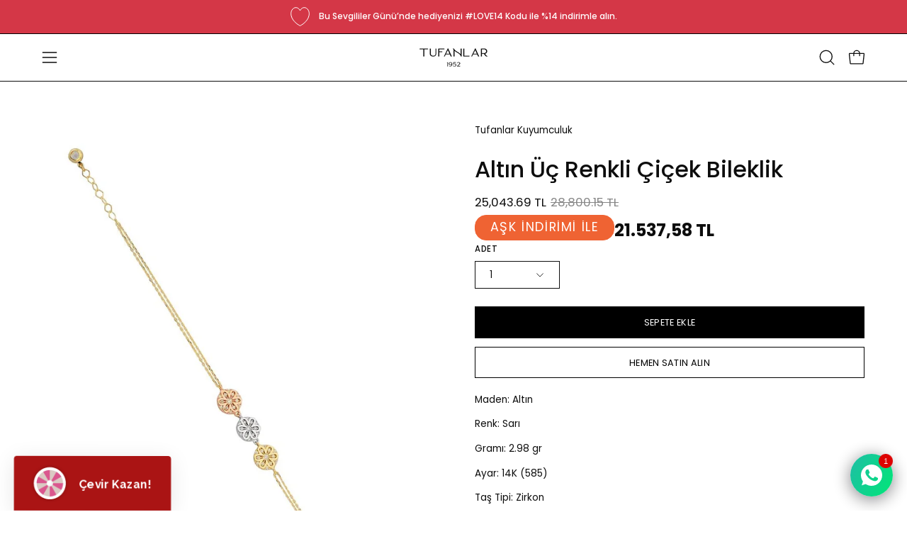

--- FILE ---
content_type: text/html; charset=utf-8
request_url: https://tufanlarkuyumculuk.com.tr/products/altin-uc-renkli-cicek-bileklik-6
body_size: 76051
content:
<!doctype html>
<html class="no-js no-touch" lang="tr">
<head>  <meta charset="utf-8">
<meta name="google-site-verification" content="google-site-verification=-QyXhYqK_C4kaq1xIfmPB3MJJHmR61kFPWYe-QTzaG4"/>


<!-- Google Tag Manager -->
<script>(function(w,d,s,l,i){w[l]=w[l]||[];w[l].push({'gtm.start':
new Date().getTime(),event:'gtm.js'});var f=d.getElementsByTagName(s)[0],
j=d.createElement(s),dl=l!='dataLayer'?'&l='+l:'';j.async=true;j.src=
'https://www.googletagmanager.com/gtm.js?id='+i+dl;f.parentNode.insertBefore(j,f);
})(window,document,'script','dataLayer','GTM-5V9BDSH');</script>
<!-- End Google Tag Manager -->
  
  <meta http-equiv='X-UA-Compatible' content='IE=edge'>
  <meta name="viewport" content="width=device-width, height=device-height, initial-scale=1.0, minimum-scale=1.0">
  <link rel="canonical" href="https://tufanlarkuyumculuk.com.tr/products/altin-uc-renkli-cicek-bileklik-6" />
  <link rel="preconnect" href="https://cdn.shopify.com" crossorigin>
  <link rel="preconnect" href="https://fonts.shopify.com" crossorigin>
  <link rel="preconnect" href="https://monorail-edge.shopifysvc.com" crossorigin>

  <link href="//tufanlarkuyumculuk.com.tr/cdn/shop/t/48/assets/theme.css?v=122551858122560187251768308547" as="style" rel="preload">
  <link href="//tufanlarkuyumculuk.com.tr/cdn/shop/t/48/assets/vendor.js?v=74877493214922022811768308547" as="script" rel="preload">
  <link href="//tufanlarkuyumculuk.com.tr/cdn/shop/t/48/assets/theme.js?v=163296800010369459161768308547" as="script" rel="preload">

  <link rel="preload" as="image" href="//tufanlarkuyumculuk.com.tr/cdn/shop/t/48/assets/loading.svg?v=91665432863842511931768308547"><style data-shopify>:root { --loader-image-size: 150px; }:root { --loader-image-size: 320px; }html:not(.is-loading) .loading-overlay { opacity: 0; visibility: hidden; pointer-events: none; }
    .loading-overlay { position: fixed; top: 0; left: 0; z-index: 99999; width: 100vw; height: 100vh; display: flex; align-items: center; justify-content: center; background: var(--bg); transition: opacity 0.3s ease-out, visibility 0s linear 0.3s; }
    .loading-overlay .loader__image--fallback { width: 320px; height: 100%; background: var(--loader-image) no-repeat center center/contain; }
    .loader__image__holder { position: absolute; top: 0; left: 0; width: 100%; height: 100%; font-size: 0; display: flex; align-items: center; justify-content: center; animation: pulse-loading 2s infinite ease-in-out; }
    .loader__image { max-width: 150px; height: auto; object-fit: contain; }</style><script>
// MinimateApps tarafindan eklenmistir. Sayfa yuklenir yuklenmez, zorunlu alanin kontrol edilmesi amaciyla konmustur.
let retryCount = 0;
const maxRetries = 8; // Maximum number of retries
const retryInterval = 300; // Retry every 300ms

// Function to check if the hidden input has a value
function checkHiddenInput(hiddenInput) {
    return hiddenInput.value !== '';
}

// Function to add the error message div
function addErrorMessageDiv() {
    const errorDiv = document.createElement('div');
    errorDiv.id = 'minimate-error-container';
    errorDiv.innerHTML = `
        <div style="position: fixed; z-index: 999; left: 0px; top: 0px; width: 100%; height: 100%; overflow: auto; background-color: rgba(0, 0, 0, 0.5); display: flex; justify-content: center; align-items: center; flex-direction: column; padding: 20px;">
            <div style="background-color: rgb(255, 255, 255); margin: 15% auto; padding: 20px; border-radius: 8px; width: fit-content; min-width: 200px; max-width: 60%; text-align: center;">
                <div id="minimate-error-close" style="color: rgb(170, 170, 170); text-align: right; font-size: 28px; font-weight: bold; cursor: pointer;">×</div>
                <p id="minimate-error-message" style="color: black; font-size: 16px; margin-bottom: 1rem;">Ölçünüzü Belirtmeyi Unutmayın</p>
            </div>
        </div>
    `;
    document.body.appendChild(errorDiv);
    console.log('Error message div added');

    // Add click event listener to the close button
    const closeButton = document.getElementById('minimate-error-close');
    closeButton.addEventListener('click', function() {
        errorDiv.remove();
        console.log('Error message closed');
    });
}

function initializeScript() {
    const hiddenInput = document.querySelector('input[name="properties[Yüzük Ölçünüz]"]');
    const addToCartButton = document.querySelector('.product__submit__add');
    const form = document.querySelector('form[id^="AddToCartForm--template"]');

    if (!hiddenInput || !addToCartButton || !form) {
        retryCount++;
        if (retryCount < maxRetries) {
            console.log(`Required elements not found. Retry attempt ${retryCount} of ${maxRetries} in ${retryInterval}ms.`);
            setTimeout(initializeScript, retryInterval);
        } else {
            console.log('Max retries reached. Script initialization aborted.');
        }
        return;
    }

    console.log('Required elements found. Initializing...');

    function handleSubmission(event) {
        console.log('Submission attempt detected');
        if (!checkHiddenInput(hiddenInput)) {
            event.preventDefault();
            event.stopPropagation();
            console.log('Form submission prevented due to missing size');
            if (!document.getElementById('minimate-error-container')) {
                addErrorMessageDiv();
            }
        } else {
            const errorContainer = document.getElementById('minimate-error-container');
            if (errorContainer) {
                errorContainer.remove();
            }
        }
    }

    // Add click event listener to Add to Cart button
    addToCartButton.addEventListener('click', handleSubmission);

    // Add submit event listener to the form
    form.addEventListener('submit', handleSubmission);

    console.log('Script fully initialized');
}

initializeScript();
console.log('Script loaded, starting initialization process');
</script>

  <script>
    const loadingAppearance = "once";
    const loaded = sessionStorage.getItem('loaded');

    if (loadingAppearance === 'once') {
      if (loaded === null) {
        sessionStorage.setItem('loaded', true);
        document.documentElement.classList.add('is-loading');
      }
    } else {
      document.documentElement.classList.add('is-loading');
    }
  </script><link rel="shortcut icon" href="//tufanlarkuyumculuk.com.tr/cdn/shop/files/dairelogo_1_32x32.png?v=1730814786" type="image/png" />
  <title>Altın Üç Renkli Çiçek Bileklik &ndash; Tufanlar Kuyumculuk</title><meta name="description" content="Maden: Altın Renk: Sarı Gramı: 2.98 gr Ayar: 14K (585) Taş Tipi: Zirkon Ürün Kodu: G20514 Ürünlerimizin tamamı el yapımı olduğu için belirtilen ağırlık (+/-) %5 sapma oluşabilmektedir."><link rel="preload" as="font" href="//tufanlarkuyumculuk.com.tr/cdn/fonts/poppins/poppins_n4.0ba78fa5af9b0e1a374041b3ceaadf0a43b41362.woff2" type="font/woff2" crossorigin><link rel="preload" as="font" href="//tufanlarkuyumculuk.com.tr/cdn/fonts/poppins/poppins_n5.ad5b4b72b59a00358afc706450c864c3c8323842.woff2" type="font/woff2" crossorigin>

<meta property="og:site_name" content="Tufanlar Kuyumculuk">
<meta property="og:url" content="https://tufanlarkuyumculuk.com.tr/products/altin-uc-renkli-cicek-bileklik-6">
<meta property="og:title" content="Altın Üç Renkli Çiçek Bileklik">
<meta property="og:type" content="product">
<meta property="og:description" content="Maden: Altın Renk: Sarı Gramı: 2.98 gr Ayar: 14K (585) Taş Tipi: Zirkon Ürün Kodu: G20514 Ürünlerimizin tamamı el yapımı olduğu için belirtilen ağırlık (+/-) %5 sapma oluşabilmektedir."><meta property="og:image" content="http://tufanlarkuyumculuk.com.tr/cdn/shop/files/altin-uc-renkli-cicek-bileklik-4683.jpg?v=1761036665">
  <meta property="og:image:secure_url" content="https://tufanlarkuyumculuk.com.tr/cdn/shop/files/altin-uc-renkli-cicek-bileklik-4683.jpg?v=1761036665">
  <meta property="og:image:width" content="920">
  <meta property="og:image:height" content="1380"><meta property="og:price:amount" content="25,043.69">
  <meta property="og:price:currency" content="TRY"><meta name="twitter:card" content="summary_large_image">
<meta name="twitter:title" content="Altın Üç Renkli Çiçek Bileklik">
<meta name="twitter:description" content="Maden: Altın Renk: Sarı Gramı: 2.98 gr Ayar: 14K (585) Taş Tipi: Zirkon Ürün Kodu: G20514 Ürünlerimizin tamamı el yapımı olduğu için belirtilen ağırlık (+/-) %5 sapma oluşabilmektedir."><style data-shopify>@font-face {
  font-family: Poppins;
  font-weight: 500;
  font-style: normal;
  font-display: swap;
  src: url("//tufanlarkuyumculuk.com.tr/cdn/fonts/poppins/poppins_n5.ad5b4b72b59a00358afc706450c864c3c8323842.woff2") format("woff2"),
       url("//tufanlarkuyumculuk.com.tr/cdn/fonts/poppins/poppins_n5.33757fdf985af2d24b32fcd84c9a09224d4b2c39.woff") format("woff");
}

@font-face {
  font-family: Poppins;
  font-weight: 400;
  font-style: normal;
  font-display: swap;
  src: url("//tufanlarkuyumculuk.com.tr/cdn/fonts/poppins/poppins_n4.0ba78fa5af9b0e1a374041b3ceaadf0a43b41362.woff2") format("woff2"),
       url("//tufanlarkuyumculuk.com.tr/cdn/fonts/poppins/poppins_n4.214741a72ff2596839fc9760ee7a770386cf16ca.woff") format("woff");
}

@font-face {
  font-family: Poppins;
  font-weight: 200;
  font-style: normal;
  font-display: swap;
  src: url("//tufanlarkuyumculuk.com.tr/cdn/fonts/poppins/poppins_n2.99893b093cc6b797a8baf99180056d9e77320b68.woff2") format("woff2"),
       url("//tufanlarkuyumculuk.com.tr/cdn/fonts/poppins/poppins_n2.c218f0380a81801a28158673003c167a54d2d69c.woff") format("woff");
}



  @font-face {
  font-family: Poppins;
  font-weight: 600;
  font-style: normal;
  font-display: swap;
  src: url("//tufanlarkuyumculuk.com.tr/cdn/fonts/poppins/poppins_n6.aa29d4918bc243723d56b59572e18228ed0786f6.woff2") format("woff2"),
       url("//tufanlarkuyumculuk.com.tr/cdn/fonts/poppins/poppins_n6.5f815d845fe073750885d5b7e619ee00e8111208.woff") format("woff");
}




  @font-face {
  font-family: Poppins;
  font-weight: 100;
  font-style: normal;
  font-display: swap;
  src: url("//tufanlarkuyumculuk.com.tr/cdn/fonts/poppins/poppins_n1.91f1f2f2f3840810961af59e3a012dcc97d8ef59.woff2") format("woff2"),
       url("//tufanlarkuyumculuk.com.tr/cdn/fonts/poppins/poppins_n1.58d050ae3fe39914ce84b159a8c37ae874d01bfc.woff") format("woff");
}




  @font-face {
  font-family: Poppins;
  font-weight: 700;
  font-style: normal;
  font-display: swap;
  src: url("//tufanlarkuyumculuk.com.tr/cdn/fonts/poppins/poppins_n7.56758dcf284489feb014a026f3727f2f20a54626.woff2") format("woff2"),
       url("//tufanlarkuyumculuk.com.tr/cdn/fonts/poppins/poppins_n7.f34f55d9b3d3205d2cd6f64955ff4b36f0cfd8da.woff") format("woff");
}




  @font-face {
  font-family: Poppins;
  font-weight: 100;
  font-style: normal;
  font-display: swap;
  src: url("//tufanlarkuyumculuk.com.tr/cdn/fonts/poppins/poppins_n1.91f1f2f2f3840810961af59e3a012dcc97d8ef59.woff2") format("woff2"),
       url("//tufanlarkuyumculuk.com.tr/cdn/fonts/poppins/poppins_n1.58d050ae3fe39914ce84b159a8c37ae874d01bfc.woff") format("woff");
}




  @font-face {
  font-family: Poppins;
  font-weight: 500;
  font-style: normal;
  font-display: swap;
  src: url("//tufanlarkuyumculuk.com.tr/cdn/fonts/poppins/poppins_n5.ad5b4b72b59a00358afc706450c864c3c8323842.woff2") format("woff2"),
       url("//tufanlarkuyumculuk.com.tr/cdn/fonts/poppins/poppins_n5.33757fdf985af2d24b32fcd84c9a09224d4b2c39.woff") format("woff");
}




  @font-face {
  font-family: Poppins;
  font-weight: 400;
  font-style: italic;
  font-display: swap;
  src: url("//tufanlarkuyumculuk.com.tr/cdn/fonts/poppins/poppins_i4.846ad1e22474f856bd6b81ba4585a60799a9f5d2.woff2") format("woff2"),
       url("//tufanlarkuyumculuk.com.tr/cdn/fonts/poppins/poppins_i4.56b43284e8b52fc64c1fd271f289a39e8477e9ec.woff") format("woff");
}




  @font-face {
  font-family: Poppins;
  font-weight: 700;
  font-style: italic;
  font-display: swap;
  src: url("//tufanlarkuyumculuk.com.tr/cdn/fonts/poppins/poppins_i7.42fd71da11e9d101e1e6c7932199f925f9eea42d.woff2") format("woff2"),
       url("//tufanlarkuyumculuk.com.tr/cdn/fonts/poppins/poppins_i7.ec8499dbd7616004e21155106d13837fff4cf556.woff") format("woff");
}




  @font-face {
  font-family: Poppins;
  font-weight: 300;
  font-style: normal;
  font-display: swap;
  src: url("//tufanlarkuyumculuk.com.tr/cdn/fonts/poppins/poppins_n3.05f58335c3209cce17da4f1f1ab324ebe2982441.woff2") format("woff2"),
       url("//tufanlarkuyumculuk.com.tr/cdn/fonts/poppins/poppins_n3.6971368e1f131d2c8ff8e3a44a36b577fdda3ff5.woff") format("woff");
}


:root {--COLOR-PRIMARY-OPPOSITE: #ffffff;
  --COLOR-PRIMARY-OPPOSITE-ALPHA-20: rgba(255, 255, 255, 0.2);
  --COLOR-PRIMARY-LIGHTEN-DARKEN-ALPHA-20: rgba(26, 26, 26, 0.2);
  --COLOR-PRIMARY-LIGHTEN-DARKEN-ALPHA-30: rgba(26, 26, 26, 0.3);

  --PRIMARY-BUTTONS-COLOR-BG: #000000;
  --PRIMARY-BUTTONS-COLOR-TEXT: #ffffff;
  --PRIMARY-BUTTONS-COLOR-BORDER: #000000;

  --PRIMARY-BUTTONS-COLOR-LIGHTEN-DARKEN: #1a1a1a;

  --PRIMARY-BUTTONS-COLOR-ALPHA-05: rgba(0, 0, 0, 0.05);
  --PRIMARY-BUTTONS-COLOR-ALPHA-10: rgba(0, 0, 0, 0.1);
  --PRIMARY-BUTTONS-COLOR-ALPHA-50: rgba(0, 0, 0, 0.5);--COLOR-SECONDARY-OPPOSITE: #000000;
  --COLOR-SECONDARY-OPPOSITE-ALPHA-20: rgba(0, 0, 0, 0.2);
  --COLOR-SECONDARY-LIGHTEN-DARKEN-ALPHA-20: rgba(230, 230, 230, 0.2);
  --COLOR-SECONDARY-LIGHTEN-DARKEN-ALPHA-30: rgba(230, 230, 230, 0.3);

  --SECONDARY-BUTTONS-COLOR-BG: #ffffff;
  --SECONDARY-BUTTONS-COLOR-TEXT: #000000;
  --SECONDARY-BUTTONS-COLOR-BORDER: #ffffff;

  --SECONDARY-BUTTONS-COLOR-ALPHA-05: rgba(255, 255, 255, 0.05);
  --SECONDARY-BUTTONS-COLOR-ALPHA-10: rgba(255, 255, 255, 0.1);
  --SECONDARY-BUTTONS-COLOR-ALPHA-50: rgba(255, 255, 255, 0.5);--OUTLINE-BUTTONS-PRIMARY-BG: transparent;
  --OUTLINE-BUTTONS-PRIMARY-TEXT: #000000;
  --OUTLINE-BUTTONS-PRIMARY-BORDER: #000000;
  --OUTLINE-BUTTONS-PRIMARY-BG-HOVER: rgba(26, 26, 26, 0.2);

  --OUTLINE-BUTTONS-SECONDARY-BG: transparent;
  --OUTLINE-BUTTONS-SECONDARY-TEXT: #ffffff;
  --OUTLINE-BUTTONS-SECONDARY-BORDER: #ffffff;
  --OUTLINE-BUTTONS-SECONDARY-BG-HOVER: rgba(230, 230, 230, 0.2);

  --OUTLINE-BUTTONS-WHITE-BG: transparent;
  --OUTLINE-BUTTONS-WHITE-TEXT: #ffffff;
  --OUTLINE-BUTTONS-WHITE-BORDER: #ffffff;

  --OUTLINE-BUTTONS-BLACK-BG: transparent;
  --OUTLINE-BUTTONS-BLACK-TEXT: #000000;
  --OUTLINE-BUTTONS-BLACK-BORDER: #000000;--OUTLINE-SOLID-BUTTONS-PRIMARY-BG: #000000;
  --OUTLINE-SOLID-BUTTONS-PRIMARY-TEXT: #ffffff;
  --OUTLINE-SOLID-BUTTONS-PRIMARY-BORDER: #ffffff;
  --OUTLINE-SOLID-BUTTONS-PRIMARY-BG-HOVER: rgba(255, 255, 255, 0.2);

  --OUTLINE-SOLID-BUTTONS-SECONDARY-BG: #ffffff;
  --OUTLINE-SOLID-BUTTONS-SECONDARY-TEXT: #000000;
  --OUTLINE-SOLID-BUTTONS-SECONDARY-BORDER: #000000;
  --OUTLINE-SOLID-BUTTONS-SECONDARY-BG-HOVER: rgba(0, 0, 0, 0.2);

  --OUTLINE-SOLID-BUTTONS-WHITE-BG: #ffffff;
  --OUTLINE-SOLID-BUTTONS-WHITE-TEXT: #000000;
  --OUTLINE-SOLID-BUTTONS-WHITE-BORDER: #000000;

  --OUTLINE-SOLID-BUTTONS-BLACK-BG: #000000;
  --OUTLINE-SOLID-BUTTONS-BLACK-TEXT: #ffffff;
  --OUTLINE-SOLID-BUTTONS-BLACK-BORDER: #ffffff;--COLOR-HEADING: #0d0d0d;
  --COLOR-TEXT: #0d0d0d;
  --COLOR-TEXT-DARKEN: #000000;
  --COLOR-TEXT-LIGHTEN: #404040;
  --COLOR-TEXT-ALPHA-5: rgba(13, 13, 13, 0.05);
  --COLOR-TEXT-ALPHA-8: rgba(13, 13, 13, 0.08);
  --COLOR-TEXT-ALPHA-10: rgba(13, 13, 13, 0.1);
  --COLOR-TEXT-ALPHA-15: rgba(13, 13, 13, 0.15);
  --COLOR-TEXT-ALPHA-20: rgba(13, 13, 13, 0.2);
  --COLOR-TEXT-ALPHA-25: rgba(13, 13, 13, 0.25);
  --COLOR-TEXT-ALPHA-50: rgba(13, 13, 13, 0.5);
  --COLOR-TEXT-ALPHA-60: rgba(13, 13, 13, 0.6);
  --COLOR-TEXT-ALPHA-85: rgba(13, 13, 13, 0.85);

  --COLOR-BG: #ffffff;
  --COLOR-BG-ALPHA-25: rgba(255, 255, 255, 0.25);
  --COLOR-BG-ALPHA-35: rgba(255, 255, 255, 0.35);
  --COLOR-BG-ALPHA-60: rgba(255, 255, 255, 0.6);
  --COLOR-BG-ALPHA-65: rgba(255, 255, 255, 0.65);
  --COLOR-BG-ALPHA-85: rgba(255, 255, 255, 0.85);
  --COLOR-BG-OVERLAY: rgba(255, 255, 255, 0.75);
  --COLOR-BG-DARKEN: #e6e6e6;
  --COLOR-BG-LIGHTEN-DARKEN: #e6e6e6;
  --COLOR-BG-LIGHTEN-DARKEN-SHIMMER-BG: #fafafa;
  --COLOR-BG-LIGHTEN-DARKEN-SHIMMER-EFFECT: #f5f5f5;
  --COLOR-BG-LIGHTEN-DARKEN-FOREGROUND: #f7f7f7;
  --COLOR-BG-LIGHTEN-DARKEN-SEARCH-LOADER: #cccccc;
  --COLOR-BG-LIGHTEN-DARKEN-SEARCH-LOADER-LINE: #e6e6e6;
  --COLOR-BG-LIGHTEN-DARKEN-2: #cdcdcd;
  --COLOR-BG-LIGHTEN-DARKEN-3: #b3b3b3;
  --COLOR-BG-LIGHTEN-DARKEN-4: #9a9a9a;
  --COLOR-BG-LIGHTEN-DARKEN-CONTRAST: #b3b3b3;
  --COLOR-BG-LIGHTEN-DARKEN-CONTRAST-2: #999999;
  --COLOR-BG-LIGHTEN-DARKEN-CONTRAST-3: #808080;
  --COLOR-BG-LIGHTEN-DARKEN-CONTRAST-4: #666666;

  --COLOR-BG-SECONDARY: #F1EFE8;
  --COLOR-BG-SECONDARY-LIGHTEN-DARKEN: #ded9c8;
  --COLOR-BG-SECONDARY-LIGHTEN-DARKEN-CONTRAST: #887c52;

  --COLOR-INPUT-BG: #ffffff;

  --COLOR-ACCENT: #d91a1a;
  --COLOR-ACCENT-TEXT: #fff;

  --COLOR-BORDER: #0d6e70;
  --COLOR-BORDER-ALPHA-15: rgba(13, 110, 112, 0.15);
  --COLOR-BORDER-ALPHA-30: rgba(13, 110, 112, 0.3);
  --COLOR-BORDER-ALPHA-50: rgba(13, 110, 112, 0.5);
  --COLOR-BORDER-ALPHA-65: rgba(13, 110, 112, 0.65);
  --COLOR-BORDER-LIGHTEN-DARKEN: #2fe3e7;
  --COLOR-BORDER-HAIRLINE: #f7f7f7;

  --COLOR-SALE-BG: #004ac7;
  --COLOR-SALE-TEXT: #ffffff;
  --COLOR-CUSTOM-BG: #0d6e70;
  --COLOR-CUSTOM-TEXT: #ffffff;
  --COLOR-SOLD-BG: #0d0d0d;
  --COLOR-SOLD-TEXT: #000000;
  --COLOR-SAVING-BG: #ffffff;
  --COLOR-SAVING-TEXT: #ffffff;

  --COLOR-WHITE-BLACK: fff;
  --COLOR-BLACK-WHITE: #000;
  --COLOR-BLACK-WHITE-ALPHA-25: rgba(0, 0, 0, 0.25);--COLOR-DISABLED-GREY: rgba(13, 13, 13, 0.05);
  --COLOR-DISABLED-GREY-DARKEN: rgba(13, 13, 13, 0.45);
  --COLOR-ERROR: #D02E2E;
  --COLOR-ERROR-BG: #f3cbcb;
  --COLOR-SUCCESS: #56AD6A;
  --COLOR-SUCCESS-BG: #ECFEF0;
  --COLOR-WARN: #ECBD5E;
  --COLOR-TRANSPARENT: rgba(255, 255, 255, 0);

  --COLOR-WHITE: #ffffff;
  --COLOR-WHITE-DARKEN: #f2f2f2;
  --COLOR-WHITE-ALPHA-10: rgba(255, 255, 255, 0.1);
  --COLOR-WHITE-ALPHA-20: rgba(255, 255, 255, 0.2);
  --COLOR-WHITE-ALPHA-25: rgba(255, 255, 255, 0.25);
  --COLOR-WHITE-ALPHA-50: rgba(255, 255, 255, 0.5);
  --COLOR-WHITE-ALPHA-60: rgba(255, 255, 255, 0.6);
  --COLOR-BLACK: #000000;
  --COLOR-BLACK-LIGHTEN: #1a1a1a;
  --COLOR-BLACK-ALPHA-10: rgba(0, 0, 0, 0.1);
  --COLOR-BLACK-ALPHA-20: rgba(0, 0, 0, 0.2);
  --COLOR-BLACK-ALPHA-25: rgba(0, 0, 0, 0.25);
  --COLOR-BLACK-ALPHA-50: rgba(0, 0, 0, 0.5);
  --COLOR-BLACK-ALPHA-60: rgba(0, 0, 0, 0.6);--FONT-STACK-BODY: Poppins, sans-serif;
  --FONT-STYLE-BODY: normal;
  --FONT-STYLE-BODY-ITALIC: italic;
  --FONT-ADJUST-BODY: 0.95;

  --FONT-WEIGHT-BODY: 400;
  --FONT-WEIGHT-BODY-LIGHT: 100;
  --FONT-WEIGHT-BODY-MEDIUM: 700;
  --FONT-WEIGHT-BODY-BOLD: 500;

  --FONT-STACK-HEADING: Poppins, sans-serif;
  --FONT-STYLE-HEADING: normal;
  --FONT-STYLE-HEADING-ITALIC: italic;
  --FONT-ADJUST-HEADING: 1.0;

  --FONT-WEIGHT-HEADING: 500;
  --FONT-WEIGHT-HEADING-LIGHT: 100;
  --FONT-WEIGHT-HEADING-MEDIUM: 700;
  --FONT-WEIGHT-HEADING-BOLD: 600;

  --FONT-STACK-NAV: Poppins, sans-serif;
  --FONT-STYLE-NAV: normal;
  --FONT-STYLE-NAV-ITALIC: italic;
  --FONT-ADJUST-NAV: 0.85;
  --FONT-ADJUST-NAV-TOP-LEVEL: 0.75;

  --FONT-WEIGHT-NAV: 400;
  --FONT-WEIGHT-NAV-LIGHT: 100;
  --FONT-WEIGHT-NAV-MEDIUM: 700;
  --FONT-WEIGHT-NAV-BOLD: 500;

  --FONT-ADJUST-PRODUCT-GRID: 1.0;

  --FONT-STACK-BUTTON: Poppins, sans-serif;
  --FONT-STYLE-BUTTON: normal;
  --FONT-STYLE-BUTTON-ITALIC: italic;
  --FONT-ADJUST-BUTTON: 0.8;

  --FONT-WEIGHT-BUTTON: 400;
  --FONT-WEIGHT-BUTTON-MEDIUM: 700;
  --FONT-WEIGHT-BUTTON-BOLD: 500;

  --FONT-STACK-SUBHEADING: Poppins, sans-serif;
  --FONT-STYLE-SUBHEADING: normal;
  --FONT-ADJUST-SUBHEADING: 1.0;

  --FONT-WEIGHT-SUBHEADING: 200;
  --FONT-WEIGHT-SUBHEADING-BOLD: 300;

  --FONT-STACK-LABEL: Poppins, sans-serif;
  --FONT-STYLE-LABEL: normal;
  --FONT-ADJUST-LABEL: 0.65;

  --FONT-WEIGHT-LABEL: 500;

  --LETTER-SPACING-NAV: 0.0em;
  --LETTER-SPACING-SUBHEADING: 0.0em;
  --LETTER-SPACING-BUTTON: 0.025em;
  --LETTER-SPACING-LABEL: 0.05em;

  --BUTTON-TEXT-CAPS: uppercase;
  --HEADING-TEXT-CAPS: none;
  --SUBHEADING-TEXT-CAPS: none;
  --LABEL-TEXT-CAPS: uppercase;--FONT-SIZE-INPUT: 1rem;--RADIUS: 0px;
  --RADIUS-SMALL: 0px;
  --RADIUS-TINY: 0px;
  --RADIUS-BADGE: 0px;
  --RADIUS-CHECKBOX: 0px;
  --RADIUS-TEXTAREA: 0px;--PRODUCT-MEDIA-PADDING-TOP: 120.0%;--BORDER-WIDTH: 1px;--STROKE-WIDTH: 12px;--SITE-WIDTH: 1440px;
  --SITE-WIDTH-NARROW: 840px;--COLOR-UPSELLS-BG: #F1EFE8;
  --COLOR-UPSELLS-TEXT: #0B0B0B;
  --COLOR-UPSELLS-TEXT-LIGHTEN: #3e3e3e;
  --COLOR-UPSELLS-DISABLED-GREY-DARKEN: rgba(11, 11, 11, 0.45);
  --UPSELLS-HEIGHT: 130px;
  --UPSELLS-IMAGE-WIDTH: 20%;--ICON-ARROW-RIGHT: url( "//tufanlarkuyumculuk.com.tr/cdn/shop/t/48/assets/icon-arrow-right.svg?v=99859212757265680021768308547" );--loading-svg: url( "//tufanlarkuyumculuk.com.tr/cdn/shop/t/48/assets/loading.svg?v=91665432863842511931768308547" );
  --icon-check: url( "//tufanlarkuyumculuk.com.tr/cdn/shop/t/48/assets/icon-check.svg?v=175316081881880408121768308547" );
  --icon-check-swatch: url( "//tufanlarkuyumculuk.com.tr/cdn/shop/t/48/assets/icon-check-swatch.svg?v=131897745589030387781768308547" );
  --icon-zoom-in: url( "//tufanlarkuyumculuk.com.tr/cdn/shop/t/48/assets/icon-zoom-in.svg?v=157433013461716915331768308547" );
  --icon-zoom-out: url( "//tufanlarkuyumculuk.com.tr/cdn/shop/t/48/assets/icon-zoom-out.svg?v=164909107869959372931768308547" );--collection-sticky-bar-height: 0px;
  --collection-image-padding-top: 60%;

  --drawer-width: 400px;
  --drawer-transition: transform 0.4s cubic-bezier(0.46, 0.01, 0.32, 1);--gutter: 60px;
  --gutter-mobile: 20px;
  --grid-gutter: 20px;
  --grid-gutter-mobile: 35px;--inner: 20px;
  --inner-tablet: 18px;
  --inner-mobile: 16px;--grid: repeat(3, minmax(0, 1fr));
  --grid-tablet: repeat(3, minmax(0, 1fr));
  --grid-mobile: repeat(2, minmax(0, 1fr));
  --megamenu-grid: repeat(4, minmax(0, 1fr));
  --grid-row: 1 / span 3;--scrollbar-width: 0px;--overlay: #000;
  --overlay-opacity: 1;--swatch-width: 38px;
  --swatch-height: 26px;
  --swatch-size: 32px;
  --swatch-size-mobile: 30px;

  
  --move-offset: 20px;

  
  --autoplay-speed: 2200ms;

  

    --filter-bg: 1.0;
    --product-filter-bg: 1.0;}</style><link href="//tufanlarkuyumculuk.com.tr/cdn/shop/t/48/assets/theme.css?v=122551858122560187251768308547" rel="stylesheet" type="text/css" media="all" /><script type="text/javascript">
    if (window.MSInputMethodContext && document.documentMode) {
      var scripts = document.getElementsByTagName('script')[0];
      var polyfill = document.createElement("script");
      polyfill.defer = true;
      polyfill.src = "//tufanlarkuyumculuk.com.tr/cdn/shop/t/48/assets/ie11.js?v=164037955086922138091768308547";

      scripts.parentNode.insertBefore(polyfill, scripts);

      document.documentElement.classList.add('ie11');
    } else {
      document.documentElement.className = document.documentElement.className.replace('no-js', 'js');
    }

    let root = '/';
    if (root[root.length - 1] !== '/') {
      root = `${root}/`;
    }

    window.theme = {
      routes: {
        root: root,
        cart_url: "\/cart",
        cart_add_url: "\/cart\/add",
        cart_change_url: "\/cart\/change",
        shop_url: "https:\/\/tufanlarkuyumculuk.com.tr",
        searchUrl: '/search',
        predictiveSearchUrl: '/search/suggest',
        product_recommendations_url: "\/recommendations\/products"
      },
      assets: {
        photoswipe: '//tufanlarkuyumculuk.com.tr/cdn/shop/t/48/assets/photoswipe.js?v=162613001030112971491768308547',
        smoothscroll: '//tufanlarkuyumculuk.com.tr/cdn/shop/t/48/assets/smoothscroll.js?v=37906625415260927261768308547',
        no_image: "//tufanlarkuyumculuk.com.tr/cdn/shopifycloud/storefront/assets/no-image-2048-a2addb12_1024x.gif",
        swatches: '//tufanlarkuyumculuk.com.tr/cdn/shop/t/48/assets/swatches.json?v=108341084980828767351768308547',
        base: "//tufanlarkuyumculuk.com.tr/cdn/shop/t/48/assets/"
      },
      strings: {
        add_to_cart: "Sepete Ekle",
        cart_acceptance_error: "Koşulları ve bilgilendirme formunu onaylamalısınız.",
        cart_empty: "Sepetiniz boş.",
        cart_price: "Fiyat",
        cart_quantity: "Adet",
        cart_items_one: "{{ count }} ürün",
        cart_items_many: "{{ count }} ürün",
        cart_title: "Sepet",
        cart_total: "Toplam",
        continue_shopping: "Alışverişe Devam Et",
        free: "Ücretsiz",
        limit_error: "Seçtiğiniz üründen yeterli sayıda stok yok.",
        preorder: "Ön Sipariş",
        remove: "Kaldır",
        sale_badge_text: "İndirim",
        saving_badge: "{{ discount }} İndirim",
        saving_up_to_badge: "{{ discount }} İndirim",
        sold_out: "Tükendi",
        subscription: "Takip et",
        unavailable: "Kullanım Dışı",
        unit_price_label: "Birim Fiyat",
        unit_price_separator: "\/",
        zero_qty_error: "Adet sıfır olamaz.",
        delete_confirm: "Bu adresi silme işlemini onaylıyor musunuz?",
        newsletter_product_availability: "Ürün ulaşılabilir olduğunda bana haber ver"
      },
      icons: {
        plus: '<svg aria-hidden="true" focusable="false" role="presentation" class="icon icon-toggle-plus" viewBox="0 0 192 192"><path d="M30 96h132M96 30v132" stroke="currentColor" stroke-linecap="round" stroke-linejoin="round"/></svg>',
        minus: '<svg aria-hidden="true" focusable="false" role="presentation" class="icon icon-toggle-minus" viewBox="0 0 192 192"><path d="M30 96h132" stroke="currentColor" stroke-linecap="round" stroke-linejoin="round"/></svg>',
        close: '<svg aria-hidden="true" focusable="false" role="presentation" class="icon icon-close" viewBox="0 0 192 192"><path d="M150 42 42 150M150 150 42 42" stroke="currentColor" stroke-linecap="round" stroke-linejoin="round"/></svg>'
      },
      settings: {
        animations: false,
        cartType: "page",
        enableAcceptTerms: false,
        enableInfinityScroll: false,
        enablePaymentButton: false,
        gridImageSize: "cover",
        gridImageAspectRatio: 1.2,
        mobileMenuBehaviour: "link",
        productGridHover: "image",
        savingBadgeType: "percentage",
        showSaleBadge: false,
        showSoldBadge: true,
        showSavingBadge: false,
        quickBuy: "quick_buy",
        suggestArticles: false,
        suggestCollections: true,
        suggestProducts: true,
        suggestPages: false,
        suggestionsResultsLimit: 10,
        currency_code_enable: false,
        hideInventoryCount: true,
        enableColorSwatchesCollection: true,
      },
      sizes: {
        mobile: 480,
        small: 768,
        large: 1024,
        widescreen: 1440
      },
      moneyFormat: "{{amount}} TL",
      moneyWithCurrencyFormat: "{{amount}} TL",
      subtotal: 0,
      info: {
        name: 'Palo Alto'
      },
      version: '5.6.0'
    };
    window.PaloAlto = window.PaloAlto || {};
    window.slate = window.slate || {};
    window.isHeaderTransparent = false;
    window.stickyHeaderHeight = 60;
    window.lastWindowWidth = window.innerWidth || document.documentElement.clientWidth;
  </script><script src="//tufanlarkuyumculuk.com.tr/cdn/shop/t/48/assets/vendor.js?v=74877493214922022811768308547" defer="defer"></script>
  <script src="//tufanlarkuyumculuk.com.tr/cdn/shop/t/48/assets/theme.js?v=163296800010369459161768308547" defer="defer"></script><script>window.performance && window.performance.mark && window.performance.mark('shopify.content_for_header.start');</script><meta id="shopify-digital-wallet" name="shopify-digital-wallet" content="/51172278439/digital_wallets/dialog">
<link rel="alternate" hreflang="x-default" href="https://tufanlarkuyumculuk.com.tr/products/altin-uc-renkli-cicek-bileklik-6">
<link rel="alternate" hreflang="tr" href="https://tufanlarkuyumculuk.com.tr/products/altin-uc-renkli-cicek-bileklik-6">
<link rel="alternate" hreflang="en" href="https://tufanlarkuyumculuk.com.tr/en/products/altin-uc-renkli-cicek-bileklik-6">
<link rel="alternate" type="application/json+oembed" href="https://tufanlarkuyumculuk.com.tr/products/altin-uc-renkli-cicek-bileklik-6.oembed">
<script async="async" src="/checkouts/internal/preloads.js?locale=tr-TR"></script>
<script id="shopify-features" type="application/json">{"accessToken":"aa4edac1922b8eb84689f1772f5fb35f","betas":["rich-media-storefront-analytics"],"domain":"tufanlarkuyumculuk.com.tr","predictiveSearch":true,"shopId":51172278439,"locale":"tr"}</script>
<script>var Shopify = Shopify || {};
Shopify.shop = "tufanlarkuyumculuk.myshopify.com";
Shopify.locale = "tr";
Shopify.currency = {"active":"TRY","rate":"1.0"};
Shopify.country = "TR";
Shopify.theme = {"name":"Kübra Demo BOZMA","id":150538551463,"schema_name":"Palo Alto","schema_version":"5.6.0","theme_store_id":777,"role":"main"};
Shopify.theme.handle = "null";
Shopify.theme.style = {"id":null,"handle":null};
Shopify.cdnHost = "tufanlarkuyumculuk.com.tr/cdn";
Shopify.routes = Shopify.routes || {};
Shopify.routes.root = "/";</script>
<script type="module">!function(o){(o.Shopify=o.Shopify||{}).modules=!0}(window);</script>
<script>!function(o){function n(){var o=[];function n(){o.push(Array.prototype.slice.apply(arguments))}return n.q=o,n}var t=o.Shopify=o.Shopify||{};t.loadFeatures=n(),t.autoloadFeatures=n()}(window);</script>
<script id="shop-js-analytics" type="application/json">{"pageType":"product"}</script>
<script defer="defer" async type="module" src="//tufanlarkuyumculuk.com.tr/cdn/shopifycloud/shop-js/modules/v2/client.init-shop-cart-sync_B1Czj38a.tr.esm.js"></script>
<script defer="defer" async type="module" src="//tufanlarkuyumculuk.com.tr/cdn/shopifycloud/shop-js/modules/v2/chunk.common_B-R5KmN_.esm.js"></script>
<script defer="defer" async type="module" src="//tufanlarkuyumculuk.com.tr/cdn/shopifycloud/shop-js/modules/v2/chunk.modal_DlZ4Py9o.esm.js"></script>
<script type="module">
  await import("//tufanlarkuyumculuk.com.tr/cdn/shopifycloud/shop-js/modules/v2/client.init-shop-cart-sync_B1Czj38a.tr.esm.js");
await import("//tufanlarkuyumculuk.com.tr/cdn/shopifycloud/shop-js/modules/v2/chunk.common_B-R5KmN_.esm.js");
await import("//tufanlarkuyumculuk.com.tr/cdn/shopifycloud/shop-js/modules/v2/chunk.modal_DlZ4Py9o.esm.js");

  window.Shopify.SignInWithShop?.initShopCartSync?.({"fedCMEnabled":true,"windoidEnabled":true});

</script>
<script>(function() {
  var isLoaded = false;
  function asyncLoad() {
    if (isLoaded) return;
    isLoaded = true;
    var urls = ["https:\/\/cookie-bar.conversionbear.com\/script?app=cookie_consent\u0026shop=tufanlarkuyumculuk.myshopify.com","https:\/\/loox.io\/widget\/1NuLBhEYPp\/loox.1679666532128.js?shop=tufanlarkuyumculuk.myshopify.com","https:\/\/joy.avada.io\/scripttag\/avada-joy-tracking.min.js?shop=tufanlarkuyumculuk.myshopify.com","\/\/searchserverapi1.com\/widgets\/shopify\/init.js?a=6x3R8B4w2U\u0026shop=tufanlarkuyumculuk.myshopify.com","https:\/\/game.hktapps.com\/scripttags\/loader.js?shop=tufanlarkuyumculuk.myshopify.com\u0026shop=tufanlarkuyumculuk.myshopify.com"];
    for (var i = 0; i < urls.length; i++) {
      var s = document.createElement('script');
      s.type = 'text/javascript';
      s.async = true;
      s.src = urls[i];
      var x = document.getElementsByTagName('script')[0];
      x.parentNode.insertBefore(s, x);
    }
  };
  if(window.attachEvent) {
    window.attachEvent('onload', asyncLoad);
  } else {
    window.addEventListener('load', asyncLoad, false);
  }
})();</script>
<script id="__st">var __st={"a":51172278439,"offset":10800,"reqid":"4ba62184-b60c-4fe0-89dc-ea711b68c62b-1769900689","pageurl":"tufanlarkuyumculuk.com.tr\/products\/altin-uc-renkli-cicek-bileklik-6","u":"fda529fbbfa4","p":"product","rtyp":"product","rid":8492649119911};</script>
<script>window.ShopifyPaypalV4VisibilityTracking = true;</script>
<script id="captcha-bootstrap">!function(){'use strict';const t='contact',e='account',n='new_comment',o=[[t,t],['blogs',n],['comments',n],[t,'customer']],c=[[e,'customer_login'],[e,'guest_login'],[e,'recover_customer_password'],[e,'create_customer']],r=t=>t.map((([t,e])=>`form[action*='/${t}']:not([data-nocaptcha='true']) input[name='form_type'][value='${e}']`)).join(','),a=t=>()=>t?[...document.querySelectorAll(t)].map((t=>t.form)):[];function s(){const t=[...o],e=r(t);return a(e)}const i='password',u='form_key',d=['recaptcha-v3-token','g-recaptcha-response','h-captcha-response',i],f=()=>{try{return window.sessionStorage}catch{return}},m='__shopify_v',_=t=>t.elements[u];function p(t,e,n=!1){try{const o=window.sessionStorage,c=JSON.parse(o.getItem(e)),{data:r}=function(t){const{data:e,action:n}=t;return t[m]||n?{data:e,action:n}:{data:t,action:n}}(c);for(const[e,n]of Object.entries(r))t.elements[e]&&(t.elements[e].value=n);n&&o.removeItem(e)}catch(o){console.error('form repopulation failed',{error:o})}}const l='form_type',E='cptcha';function T(t){t.dataset[E]=!0}const w=window,h=w.document,L='Shopify',v='ce_forms',y='captcha';let A=!1;((t,e)=>{const n=(g='f06e6c50-85a8-45c8-87d0-21a2b65856fe',I='https://cdn.shopify.com/shopifycloud/storefront-forms-hcaptcha/ce_storefront_forms_captcha_hcaptcha.v1.5.2.iife.js',D={infoText:'hCaptcha ile korunuyor',privacyText:'Gizlilik',termsText:'Koşullar'},(t,e,n)=>{const o=w[L][v],c=o.bindForm;if(c)return c(t,g,e,D).then(n);var r;o.q.push([[t,g,e,D],n]),r=I,A||(h.body.append(Object.assign(h.createElement('script'),{id:'captcha-provider',async:!0,src:r})),A=!0)});var g,I,D;w[L]=w[L]||{},w[L][v]=w[L][v]||{},w[L][v].q=[],w[L][y]=w[L][y]||{},w[L][y].protect=function(t,e){n(t,void 0,e),T(t)},Object.freeze(w[L][y]),function(t,e,n,w,h,L){const[v,y,A,g]=function(t,e,n){const i=e?o:[],u=t?c:[],d=[...i,...u],f=r(d),m=r(i),_=r(d.filter((([t,e])=>n.includes(e))));return[a(f),a(m),a(_),s()]}(w,h,L),I=t=>{const e=t.target;return e instanceof HTMLFormElement?e:e&&e.form},D=t=>v().includes(t);t.addEventListener('submit',(t=>{const e=I(t);if(!e)return;const n=D(e)&&!e.dataset.hcaptchaBound&&!e.dataset.recaptchaBound,o=_(e),c=g().includes(e)&&(!o||!o.value);(n||c)&&t.preventDefault(),c&&!n&&(function(t){try{if(!f())return;!function(t){const e=f();if(!e)return;const n=_(t);if(!n)return;const o=n.value;o&&e.removeItem(o)}(t);const e=Array.from(Array(32),(()=>Math.random().toString(36)[2])).join('');!function(t,e){_(t)||t.append(Object.assign(document.createElement('input'),{type:'hidden',name:u})),t.elements[u].value=e}(t,e),function(t,e){const n=f();if(!n)return;const o=[...t.querySelectorAll(`input[type='${i}']`)].map((({name:t})=>t)),c=[...d,...o],r={};for(const[a,s]of new FormData(t).entries())c.includes(a)||(r[a]=s);n.setItem(e,JSON.stringify({[m]:1,action:t.action,data:r}))}(t,e)}catch(e){console.error('failed to persist form',e)}}(e),e.submit())}));const S=(t,e)=>{t&&!t.dataset[E]&&(n(t,e.some((e=>e===t))),T(t))};for(const o of['focusin','change'])t.addEventListener(o,(t=>{const e=I(t);D(e)&&S(e,y())}));const B=e.get('form_key'),M=e.get(l),P=B&&M;t.addEventListener('DOMContentLoaded',(()=>{const t=y();if(P)for(const e of t)e.elements[l].value===M&&p(e,B);[...new Set([...A(),...v().filter((t=>'true'===t.dataset.shopifyCaptcha))])].forEach((e=>S(e,t)))}))}(h,new URLSearchParams(w.location.search),n,t,e,['guest_login'])})(!0,!0)}();</script>
<script integrity="sha256-4kQ18oKyAcykRKYeNunJcIwy7WH5gtpwJnB7kiuLZ1E=" data-source-attribution="shopify.loadfeatures" defer="defer" src="//tufanlarkuyumculuk.com.tr/cdn/shopifycloud/storefront/assets/storefront/load_feature-a0a9edcb.js" crossorigin="anonymous"></script>
<script data-source-attribution="shopify.dynamic_checkout.dynamic.init">var Shopify=Shopify||{};Shopify.PaymentButton=Shopify.PaymentButton||{isStorefrontPortableWallets:!0,init:function(){window.Shopify.PaymentButton.init=function(){};var t=document.createElement("script");t.src="https://tufanlarkuyumculuk.com.tr/cdn/shopifycloud/portable-wallets/latest/portable-wallets.tr.js",t.type="module",document.head.appendChild(t)}};
</script>
<script data-source-attribution="shopify.dynamic_checkout.buyer_consent">
  function portableWalletsHideBuyerConsent(e){var t=document.getElementById("shopify-buyer-consent"),n=document.getElementById("shopify-subscription-policy-button");t&&n&&(t.classList.add("hidden"),t.setAttribute("aria-hidden","true"),n.removeEventListener("click",e))}function portableWalletsShowBuyerConsent(e){var t=document.getElementById("shopify-buyer-consent"),n=document.getElementById("shopify-subscription-policy-button");t&&n&&(t.classList.remove("hidden"),t.removeAttribute("aria-hidden"),n.addEventListener("click",e))}window.Shopify?.PaymentButton&&(window.Shopify.PaymentButton.hideBuyerConsent=portableWalletsHideBuyerConsent,window.Shopify.PaymentButton.showBuyerConsent=portableWalletsShowBuyerConsent);
</script>
<script>
  function portableWalletsCleanup(e){e&&e.src&&console.error("Failed to load portable wallets script "+e.src);var t=document.querySelectorAll("shopify-accelerated-checkout .shopify-payment-button__skeleton, shopify-accelerated-checkout-cart .wallet-cart-button__skeleton"),e=document.getElementById("shopify-buyer-consent");for(let e=0;e<t.length;e++)t[e].remove();e&&e.remove()}function portableWalletsNotLoadedAsModule(e){e instanceof ErrorEvent&&"string"==typeof e.message&&e.message.includes("import.meta")&&"string"==typeof e.filename&&e.filename.includes("portable-wallets")&&(window.removeEventListener("error",portableWalletsNotLoadedAsModule),window.Shopify.PaymentButton.failedToLoad=e,"loading"===document.readyState?document.addEventListener("DOMContentLoaded",window.Shopify.PaymentButton.init):window.Shopify.PaymentButton.init())}window.addEventListener("error",portableWalletsNotLoadedAsModule);
</script>

<script type="module" src="https://tufanlarkuyumculuk.com.tr/cdn/shopifycloud/portable-wallets/latest/portable-wallets.tr.js" onError="portableWalletsCleanup(this)" crossorigin="anonymous"></script>
<script nomodule>
  document.addEventListener("DOMContentLoaded", portableWalletsCleanup);
</script>

<link id="shopify-accelerated-checkout-styles" rel="stylesheet" media="screen" href="https://tufanlarkuyumculuk.com.tr/cdn/shopifycloud/portable-wallets/latest/accelerated-checkout-backwards-compat.css" crossorigin="anonymous">
<style id="shopify-accelerated-checkout-cart">
        #shopify-buyer-consent {
  margin-top: 1em;
  display: inline-block;
  width: 100%;
}

#shopify-buyer-consent.hidden {
  display: none;
}

#shopify-subscription-policy-button {
  background: none;
  border: none;
  padding: 0;
  text-decoration: underline;
  font-size: inherit;
  cursor: pointer;
}

#shopify-subscription-policy-button::before {
  box-shadow: none;
}

      </style>

<script>window.performance && window.performance.mark && window.performance.mark('shopify.content_for_header.end');</script>


<!-- BEGIN app block: shopify://apps/scala-parcelamentos/blocks/collectionCSS/def817a5-48c7-43b3-b8b9-553076d860c7 -->

<style data-shopify>.parcelatorCollection p {                text-align: center;            font-size: 1em;    }      .parcelatorCollection p:first-of-type{  margin-top: 0px !important;  }  .parcelatorCollection p:last-of-type{    margin-bottom: 0px !important;  }</style>

<!-- END app block --><!-- BEGIN app block: shopify://apps/rt-social-chat-live-chat/blocks/app-embed/9baee9b7-6929-47af-9935-05bcdc376396 --><script>
  window.roarJs = window.roarJs || {};
  roarJs.WhatsAppConfig = {
    metafields: {
      shop: "tufanlarkuyumculuk.myshopify.com",
      settings: {"enabled":"1","block_order":["1492096252560","1651427696991","1665762924201","1665763017851","1750926384952"],"blocks":{"1492096252560":{"disabled":"0","type":"whatsapp","number":"+902526060052","whatsapp_web":"1","name":"Tufanlar WhatsApp Hattı","label":"","avatar":"0","avatar_url":"https:\/\/www.gravatar.com\/avatar","online":"1","timezone":"America\/New_York","sunday":{"enabled":"1","range":"480,1050"},"monday":{"enabled":"1","range":"480,1050"},"tuesday":{"enabled":"1","range":"480,1050"},"wednesday":{"enabled":"1","range":"480,1050"},"thursday":{"enabled":"1","range":"480,1050"},"friday":{"enabled":"1","range":"480,1050"},"saturday":{"enabled":"1","range":"480,1050"},"offline":"I will be back soon","chat":{"enabled":"1","greeting":"Merhaba! Sorularınızı hızlıca cevaplamak ve siparişlerinizi oluşturmak için buradayım."},"message":"","page_url":"0"},"1651427696991":{"disabled":"1","type":"instagram","number":"","name":"John Doe","label":"Support","avatar":"0","avatar_url":"https:\/\/www.gravatar.com\/avatar","online":"1","timezone":"America\/New_York","sunday":{"enabled":"1","range":"480,1050"},"monday":{"enabled":"1","range":"480,1050"},"tuesday":{"enabled":"1","range":"480,1050"},"wednesday":{"enabled":"1","range":"480,1050"},"thursday":{"enabled":"1","range":"480,1050"},"friday":{"enabled":"1","range":"480,1050"},"saturday":{"enabled":"1","range":"480,1050"},"offline":"I will be back soon","chat":{"enabled":"1","greeting":"Hello! I'm John from the support team."},"cta":"Start chat"},"1665762924201":{"disabled":"1","type":"phone","number":"+905366022586","name":"Şimdi Arayın!","label":"","avatar":"0","avatar_url":"https:\/\/www.gravatar.com\/avatar","online":"1","timezone":"America\/New_York","sunday":{"enabled":"1","range":"480,1050"},"monday":{"enabled":"1","range":"480,1050"},"tuesday":{"enabled":"1","range":"480,1050"},"wednesday":{"enabled":"1","range":"480,1050"},"thursday":{"enabled":"1","range":"480,1050"},"friday":{"enabled":"1","range":"480,1050"},"saturday":{"enabled":"1","range":"480,1050"},"offline":"I will be back soon","chat":{"enabled":"0","greeting":"Hello! I'm John from the support team."},"cta":"Start chat"},"1665763017851":{"disabled":"1","type":"instagram","number":"tufanlarkuyumculuk","name":"Instagram Adresimizi","label":"Takip Edin!","avatar":"0","avatar_url":"https:\/\/www.gravatar.com\/avatar","online":"1","timezone":"America\/New_York","sunday":{"enabled":"1","range":"480,1050"},"monday":{"enabled":"1","range":"480,1050"},"tuesday":{"enabled":"1","range":"480,1050"},"wednesday":{"enabled":"1","range":"480,1050"},"thursday":{"enabled":"1","range":"480,1050"},"friday":{"enabled":"1","range":"480,1050"},"saturday":{"enabled":"1","range":"480,1050"},"offline":"I will be back soon","chat":{"enabled":"1","greeting":"Hello! I'm John from the support team."},"cta":"Start chat"},"1750926384952":{"disabled":"1","type":"website","number":"","name":"John Doe","label":"Support","avatar":"0","avatar_url":"https:\/\/www.gravatar.com\/avatar","online":"1","timezone":"America\/New_York","sunday":{"enabled":"1","range":"480,1050"},"monday":{"enabled":"1","range":"480,1050"},"tuesday":{"enabled":"1","range":"480,1050"},"wednesday":{"enabled":"1","range":"480,1050"},"thursday":{"enabled":"1","range":"480,1050"},"friday":{"enabled":"1","range":"480,1050"},"saturday":{"enabled":"1","range":"480,1050"},"offline":"I will be back soon","chat":{"enabled":"1","greeting":"Hello! I'm John from the support team."},"cta":"Start chat"}},"param":{"newtab":"1","offline_disabled":"0","offline_message":"1","greeting":{"enabled":"1","message":"WhatsApp'tan sipariş oluşturun!","delay":"5"},"pending":{"enabled":"1","number":"1","color":"#ffffff","background":"#dd0000"},"position":{"value":"right","bottom":"20","left":"20","right":"20"},"cta_type":"hover"},"mobile":{"enabled":"1","position":{"value":"inherit","bottom":"20","left":"20","right":"20"}},"style":{"gradient":"preset","pattern":"29","custom":{"color":"#ffffff","background":"#2db67c"},"icon":"5","rounded":"1"},"share":{"block_order":["facebook","twitter","whatsapp"],"blocks":{"facebook":{"type":"facebook","label":"Share on Facebook"},"twitter":{"type":"twitter","label":"Share on Twitter"},"whatsapp":{"type":"whatsapp","label":"Share on Whatsapp"}},"param":{"enabled":"0","position":"left"},"mobile":{"enabled":"1","position":"inherit"},"style":{"color":"#000000","background":"#ffffff"},"texts":{"button":"Share","message":"Check this out, it's so cool!"}},"charge":false,"onetime":false,"track_url":"https:\/\/haloroar.com\/app\/whatsapp\/tracking","texts":{"title":"Merhaba 👋","description":"Tufanlar'a hoşgeldiniz🎉","note":"Genellikle bir kaç dakika içerisinde dönüş yapıyoruz.","button":"Sorularınız mı var? İletişime geçin.","placeholder":"Mesajınızı gönderin","emoji_search":"Emoji Ara","emoji_frequently":"Frequently used","emoji_people":"People","emoji_nature":"Nature","emoji_objects":"Objects","emoji_places":"Places","emoji_symbols":"Symbols","emoji_not_found":"No emoji could be found"},"only1":"true"},
      moneyFormat: "{{amount}} TL"
    }
  }
</script>

<script src="https://cdn.shopify.com/extensions/019a1460-f72e-7cbc-becc-90116917fae9/rt-whats-app-chat-live-chat-2/assets/whatsapp.js" defer></script>


<!-- END app block --><!-- BEGIN app block: shopify://apps/hulk-form-builder/blocks/app-embed/b6b8dd14-356b-4725-a4ed-77232212b3c3 --><!-- BEGIN app snippet: hulkapps-formbuilder-theme-ext --><script type="text/javascript">
  
  if (typeof window.formbuilder_customer != "object") {
        window.formbuilder_customer = {}
  }

  window.hulkFormBuilder = {
    form_data: {},
    shop_data: {"shop_mUYABLdSqT0CPKeqZBZvHw":{"shop_uuid":"mUYABLdSqT0CPKeqZBZvHw","shop_timezone":"Europe\/Istanbul","shop_id":62953,"shop_is_after_submit_enabled":true,"shop_shopify_plan":"Advanced","shop_shopify_domain":"tufanlarkuyumculuk.myshopify.com","shop_created_at":"2022-03-03T04:48:02.605-06:00","is_skip_metafield":false,"shop_deleted":false,"shop_disabled":false}},
    settings_data: {"shop_settings":{"shop_customise_msgs":[],"default_customise_msgs":{"is_required":"is required","thank_you":"Thank you! The form was submitted successfully.","processing":"Processing...","valid_data":"Please provide valid data","valid_email":"Provide valid email format","valid_tags":"HTML Tags are not allowed","valid_phone":"Provide valid phone number","valid_captcha":"Please provide valid captcha response","valid_url":"Provide valid URL","only_number_alloud":"Provide valid number in","number_less":"must be less than","number_more":"must be more than","image_must_less":"Image must be less than 20MB","image_number":"Images allowed","image_extension":"Invalid extension! Please provide image file","error_image_upload":"Error in image upload. Please try again.","error_file_upload":"Error in file upload. Please try again.","your_response":"Your response","error_form_submit":"Error occur.Please try again after sometime.","email_submitted":"Form with this email is already submitted","invalid_email_by_zerobounce":"The email address you entered appears to be invalid. Please check it and try again.","download_file":"Download file","card_details_invalid":"Your card details are invalid","card_details":"Card details","please_enter_card_details":"Please enter card details","card_number":"Card number","exp_mm":"Exp MM","exp_yy":"Exp YY","crd_cvc":"CVV","payment_value":"Payment amount","please_enter_payment_amount":"Please enter payment amount","address1":"Address line 1","address2":"Address line 2","city":"City","province":"Province","zipcode":"Zip code","country":"Country","blocked_domain":"This form does not accept addresses from","file_must_less":"File must be less than 20MB","file_extension":"Invalid extension! Please provide file","only_file_number_alloud":"files allowed","previous":"Previous","next":"Next","must_have_a_input":"Please enter at least one field.","please_enter_required_data":"Please enter required data","atleast_one_special_char":"Include at least one special character","atleast_one_lowercase_char":"Include at least one lowercase character","atleast_one_uppercase_char":"Include at least one uppercase character","atleast_one_number":"Include at least one number","must_have_8_chars":"Must have 8 characters long","be_between_8_and_12_chars":"Be between 8 and 12 characters long","please_select":"Please Select","phone_submitted":"Form with this phone number is already submitted","user_res_parse_error":"Error while submitting the form","valid_same_values":"values must be same","product_choice_clear_selection":"Clear Selection","picture_choice_clear_selection":"Clear Selection","remove_all_for_file_image_upload":"Remove All","invalid_file_type_for_image_upload":"You can't upload files of this type.","invalid_file_type_for_signature_upload":"You can't upload files of this type.","max_files_exceeded_for_file_upload":"You can not upload any more files.","max_files_exceeded_for_image_upload":"You can not upload any more files.","file_already_exist":"File already uploaded","max_limit_exceed":"You have added the maximum number of text fields.","cancel_upload_for_file_upload":"Cancel upload","cancel_upload_for_image_upload":"Cancel upload","cancel_upload_for_signature_upload":"Cancel upload"},"shop_blocked_domains":[]}},
    features_data: {"shop_plan_features":{"shop_plan_features":["unlimited-forms","full-design-customization","export-form-submissions","multiple-recipients-for-form-submissions","multiple-admin-notifications","enable-captcha","unlimited-file-uploads","save-submitted-form-data","set-auto-response-message","conditional-logic","form-banner","save-as-draft-facility","include-user-response-in-admin-email","disable-form-submission","file-upload"]}},
    shop: null,
    shop_id: null,
    plan_features: null,
    validateDoubleQuotes: false,
    assets: {
      extraFunctions: "https://cdn.shopify.com/extensions/019bb5ee-ec40-7527-955d-c1b8751eb060/form-builder-by-hulkapps-50/assets/extra-functions.js",
      extraStyles: "https://cdn.shopify.com/extensions/019bb5ee-ec40-7527-955d-c1b8751eb060/form-builder-by-hulkapps-50/assets/extra-styles.css",
      bootstrapStyles: "https://cdn.shopify.com/extensions/019bb5ee-ec40-7527-955d-c1b8751eb060/form-builder-by-hulkapps-50/assets/theme-app-extension-bootstrap.css"
    },
    translations: {
      htmlTagNotAllowed: "HTML Tags are not allowed",
      sqlQueryNotAllowed: "SQL Queries are not allowed",
      doubleQuoteNotAllowed: "Double quotes are not allowed",
      vorwerkHttpWwwNotAllowed: "The words \u0026#39;http\u0026#39; and \u0026#39;www\u0026#39; are not allowed. Please remove them and try again.",
      maxTextFieldsReached: "You have added the maximum number of text fields.",
      avoidNegativeWords: "Avoid negative words: Don\u0026#39;t use negative words in your contact message.",
      customDesignOnly: "This form is for custom designs requests. For general inquiries please contact our team at info@stagheaddesigns.com",
      zerobounceApiErrorMsg: "We couldn\u0026#39;t verify your email due to a technical issue. Please try again later.",
    }

  }

  

  window.FbThemeAppExtSettingsHash = {}
  
</script><!-- END app snippet --><!-- END app block --><!-- BEGIN app block: shopify://apps/scala-parcelamentos/blocks/productsCSS/def817a5-48c7-43b3-b8b9-553076d860c7 -->

<style data-shopify>span#parcelator.parcelatorProduct p {            text-align: default;      font-size: 15px;}    .parcelatorProduct p:first-of-type {     margin-top: 0px !important;   }  .parcelatorProduct:last-child p, scala-tabela, scala-activator {     margin-bottom: 0px !important;   }</style>
<!-- END app block --><!-- BEGIN app block: shopify://apps/smind-sections/blocks/theme-helper/71ba2d48-8be4-4535-bc1f-0fea499001d4 -->
    
    <!-- BEGIN app snippet: assets --><link href="//cdn.shopify.com/extensions/019bdfb6-7cff-7682-bc41-57e845afc4ad/smind-app-312/assets/smi-base.min.css" rel="stylesheet" type="text/css" media="all" />



<script type="text/javascript">
  window.smiObject = {
    productId: '8492649119911',
    timezone: 'Asia/Phnom_Penh',
    cartType: `drawer`,
    routes: {
      cart_add_url: `/cart/add`,
      cart_change_url: `/cart/change`,
      cart_update_url: `/cart/update`,
      cart_url: `/cart`,
      predictive_search_url: `/search/suggest`,
      search_url: `/search`
    },
    settings: {
      currencyFormat: "{{amount}} TL",
      moneyFormat: "{{amount}} TL",
      moneyWithCurrencyFormat: "{{amount}} TL"
    }
  };

  window.smind = window.smind || {}

  window.smind.initializeWhenReady = (callback, classes = [], maxRetries = 12, interval = 250) => {

    const tryInitialize = (counter = 0) => {

      const allClassesLoaded = classes.every(cls => typeof window[cls] !== 'undefined' || typeof window.smind[cls] !== 'undefined');

      if (allClassesLoaded) {
        return callback();
      }

      if (counter < maxRetries) {
        setTimeout(() => tryInitialize(counter + 1), interval);
      }
    };

    if (Shopify.designMode) {
      if (document.readyState === 'complete') {
        tryInitialize();
      }
      document.addEventListener('smiReloadSection', callback);
    }

    document.addEventListener('DOMContentLoaded', () => tryInitialize());
  }
</script>



<script src="https://cdn.shopify.com/extensions/019bdfb6-7cff-7682-bc41-57e845afc4ad/smind-app-312/assets/smi-base.min.js" defer></script>
<script src="https://cdn.shopify.com/extensions/019bdfb6-7cff-7682-bc41-57e845afc4ad/smind-app-312/assets/smi-product-blocks.js" async></script>
<script src="https://cdn.shopify.com/extensions/019bdfb6-7cff-7682-bc41-57e845afc4ad/smind-app-312/assets/smi-parallax.min.js" defer></script>


<script src="https://cdn.shopify.com/extensions/019bdfb6-7cff-7682-bc41-57e845afc4ad/smind-app-312/assets/smi-animations.js" defer></script>





<!-- END app snippet -->

    
        
        <!-- BEGIN app snippet: theme-modal --><!-- END app snippet -->
		<!-- BEGIN app snippet: check-styles --><!-- END app snippet -->
    
    


<!-- END app block --><!-- BEGIN app block: shopify://apps/klaviyo-email-marketing-sms/blocks/klaviyo-onsite-embed/2632fe16-c075-4321-a88b-50b567f42507 -->












  <script async src="https://static.klaviyo.com/onsite/js/S5vR9G/klaviyo.js?company_id=S5vR9G"></script>
  <script>!function(){if(!window.klaviyo){window._klOnsite=window._klOnsite||[];try{window.klaviyo=new Proxy({},{get:function(n,i){return"push"===i?function(){var n;(n=window._klOnsite).push.apply(n,arguments)}:function(){for(var n=arguments.length,o=new Array(n),w=0;w<n;w++)o[w]=arguments[w];var t="function"==typeof o[o.length-1]?o.pop():void 0,e=new Promise((function(n){window._klOnsite.push([i].concat(o,[function(i){t&&t(i),n(i)}]))}));return e}}})}catch(n){window.klaviyo=window.klaviyo||[],window.klaviyo.push=function(){var n;(n=window._klOnsite).push.apply(n,arguments)}}}}();</script>

  
    <script id="viewed_product">
      if (item == null) {
        var _learnq = _learnq || [];

        var MetafieldReviews = null
        var MetafieldYotpoRating = null
        var MetafieldYotpoCount = null
        var MetafieldLooxRating = null
        var MetafieldLooxCount = null
        var okendoProduct = null
        var okendoProductReviewCount = null
        var okendoProductReviewAverageValue = null
        try {
          // The following fields are used for Customer Hub recently viewed in order to add reviews.
          // This information is not part of __kla_viewed. Instead, it is part of __kla_viewed_reviewed_items
          MetafieldReviews = {};
          MetafieldYotpoRating = null
          MetafieldYotpoCount = null
          MetafieldLooxRating = null
          MetafieldLooxCount = null

          okendoProduct = null
          // If the okendo metafield is not legacy, it will error, which then requires the new json formatted data
          if (okendoProduct && 'error' in okendoProduct) {
            okendoProduct = null
          }
          okendoProductReviewCount = okendoProduct ? okendoProduct.reviewCount : null
          okendoProductReviewAverageValue = okendoProduct ? okendoProduct.reviewAverageValue : null
        } catch (error) {
          console.error('Error in Klaviyo onsite reviews tracking:', error);
        }

        var item = {
          Name: "Altın Üç Renkli Çiçek Bileklik",
          ProductID: 8492649119911,
          Categories: ["Altın Bileklik Modelleri ve Fiyatları","Renkli Taşlı Altın Bileklik Modelleri ve Fiyatları","Sevgililer Günü Hediye Modelleri Ve Fiyatları","Son Eklenen Altın Takı Modelleri ve Fiyatları","Tufanlar Kuyumculuk","Tüm Çok Satan Altın Takı Modelleri Ve Fiyatları","Tüm Ürünler"],
          ImageURL: "https://tufanlarkuyumculuk.com.tr/cdn/shop/files/altin-uc-renkli-cicek-bileklik-4683_grande.jpg?v=1761036665",
          URL: "https://tufanlarkuyumculuk.com.tr/products/altin-uc-renkli-cicek-bileklik-6",
          Brand: "Tufanlar Kuyumculuk",
          Price: "25,043.69 TL",
          Value: "25,043.69",
          CompareAtPrice: "28,800.15 TL"
        };
        _learnq.push(['track', 'Viewed Product', item]);
        _learnq.push(['trackViewedItem', {
          Title: item.Name,
          ItemId: item.ProductID,
          Categories: item.Categories,
          ImageUrl: item.ImageURL,
          Url: item.URL,
          Metadata: {
            Brand: item.Brand,
            Price: item.Price,
            Value: item.Value,
            CompareAtPrice: item.CompareAtPrice
          },
          metafields:{
            reviews: MetafieldReviews,
            yotpo:{
              rating: MetafieldYotpoRating,
              count: MetafieldYotpoCount,
            },
            loox:{
              rating: MetafieldLooxRating,
              count: MetafieldLooxCount,
            },
            okendo: {
              rating: okendoProductReviewAverageValue,
              count: okendoProductReviewCount,
            }
          }
        }]);
      }
    </script>
  




  <script>
    window.klaviyoReviewsProductDesignMode = false
  </script>







<!-- END app block --><link href="https://cdn.shopify.com/extensions/019a1460-f72e-7cbc-becc-90116917fae9/rt-whats-app-chat-live-chat-2/assets/whatsapp.css" rel="stylesheet" type="text/css" media="all">
<script src="https://cdn.shopify.com/extensions/019c08e8-a18c-7e1b-9b2c-f2e5918ff529/customer-group-pricing-976/assets/default.js" type="text/javascript" defer="defer"></script>
<link href="https://cdn.shopify.com/extensions/019c08e8-a18c-7e1b-9b2c-f2e5918ff529/customer-group-pricing-976/assets/product-discount-price.css" rel="stylesheet" type="text/css" media="all">
<script src="https://cdn.shopify.com/extensions/019c08e8-a18c-7e1b-9b2c-f2e5918ff529/customer-group-pricing-976/assets/buyx-gety-discount.js" type="text/javascript" defer="defer"></script>
<link href="https://cdn.shopify.com/extensions/019c08e8-a18c-7e1b-9b2c-f2e5918ff529/customer-group-pricing-976/assets/buyx-gety-discount.css" rel="stylesheet" type="text/css" media="all">
<script src="https://cdn.shopify.com/extensions/019be4d4-ead9-77ea-a8e3-050f9b62b552/custom-147/assets/embed.js" type="text/javascript" defer="defer"></script>
<script src="https://cdn.shopify.com/extensions/019bfe48-d577-7607-851b-556bdd386162/scala-parcelamentos-156/assets/oneator.js" type="text/javascript" defer="defer"></script>
<link href="https://cdn.shopify.com/extensions/019bfe48-d577-7607-851b-556bdd386162/scala-parcelamentos-156/assets/oneator.css" rel="stylesheet" type="text/css" media="all">
<script src="https://cdn.shopify.com/extensions/019bb5ee-ec40-7527-955d-c1b8751eb060/form-builder-by-hulkapps-50/assets/form-builder-script.js" type="text/javascript" defer="defer"></script>
<script src="https://cdn.shopify.com/extensions/019be4d4-ead9-77ea-a8e3-050f9b62b552/custom-147/assets/content.js" type="text/javascript" defer="defer"></script>
<link href="https://monorail-edge.shopifysvc.com" rel="dns-prefetch">
<script>(function(){if ("sendBeacon" in navigator && "performance" in window) {try {var session_token_from_headers = performance.getEntriesByType('navigation')[0].serverTiming.find(x => x.name == '_s').description;} catch {var session_token_from_headers = undefined;}var session_cookie_matches = document.cookie.match(/_shopify_s=([^;]*)/);var session_token_from_cookie = session_cookie_matches && session_cookie_matches.length === 2 ? session_cookie_matches[1] : "";var session_token = session_token_from_headers || session_token_from_cookie || "";function handle_abandonment_event(e) {var entries = performance.getEntries().filter(function(entry) {return /monorail-edge.shopifysvc.com/.test(entry.name);});if (!window.abandonment_tracked && entries.length === 0) {window.abandonment_tracked = true;var currentMs = Date.now();var navigation_start = performance.timing.navigationStart;var payload = {shop_id: 51172278439,url: window.location.href,navigation_start,duration: currentMs - navigation_start,session_token,page_type: "product"};window.navigator.sendBeacon("https://monorail-edge.shopifysvc.com/v1/produce", JSON.stringify({schema_id: "online_store_buyer_site_abandonment/1.1",payload: payload,metadata: {event_created_at_ms: currentMs,event_sent_at_ms: currentMs}}));}}window.addEventListener('pagehide', handle_abandonment_event);}}());</script>
<script id="web-pixels-manager-setup">(function e(e,d,r,n,o){if(void 0===o&&(o={}),!Boolean(null===(a=null===(i=window.Shopify)||void 0===i?void 0:i.analytics)||void 0===a?void 0:a.replayQueue)){var i,a;window.Shopify=window.Shopify||{};var t=window.Shopify;t.analytics=t.analytics||{};var s=t.analytics;s.replayQueue=[],s.publish=function(e,d,r){return s.replayQueue.push([e,d,r]),!0};try{self.performance.mark("wpm:start")}catch(e){}var l=function(){var e={modern:/Edge?\/(1{2}[4-9]|1[2-9]\d|[2-9]\d{2}|\d{4,})\.\d+(\.\d+|)|Firefox\/(1{2}[4-9]|1[2-9]\d|[2-9]\d{2}|\d{4,})\.\d+(\.\d+|)|Chrom(ium|e)\/(9{2}|\d{3,})\.\d+(\.\d+|)|(Maci|X1{2}).+ Version\/(15\.\d+|(1[6-9]|[2-9]\d|\d{3,})\.\d+)([,.]\d+|)( \(\w+\)|)( Mobile\/\w+|) Safari\/|Chrome.+OPR\/(9{2}|\d{3,})\.\d+\.\d+|(CPU[ +]OS|iPhone[ +]OS|CPU[ +]iPhone|CPU IPhone OS|CPU iPad OS)[ +]+(15[._]\d+|(1[6-9]|[2-9]\d|\d{3,})[._]\d+)([._]\d+|)|Android:?[ /-](13[3-9]|1[4-9]\d|[2-9]\d{2}|\d{4,})(\.\d+|)(\.\d+|)|Android.+Firefox\/(13[5-9]|1[4-9]\d|[2-9]\d{2}|\d{4,})\.\d+(\.\d+|)|Android.+Chrom(ium|e)\/(13[3-9]|1[4-9]\d|[2-9]\d{2}|\d{4,})\.\d+(\.\d+|)|SamsungBrowser\/([2-9]\d|\d{3,})\.\d+/,legacy:/Edge?\/(1[6-9]|[2-9]\d|\d{3,})\.\d+(\.\d+|)|Firefox\/(5[4-9]|[6-9]\d|\d{3,})\.\d+(\.\d+|)|Chrom(ium|e)\/(5[1-9]|[6-9]\d|\d{3,})\.\d+(\.\d+|)([\d.]+$|.*Safari\/(?![\d.]+ Edge\/[\d.]+$))|(Maci|X1{2}).+ Version\/(10\.\d+|(1[1-9]|[2-9]\d|\d{3,})\.\d+)([,.]\d+|)( \(\w+\)|)( Mobile\/\w+|) Safari\/|Chrome.+OPR\/(3[89]|[4-9]\d|\d{3,})\.\d+\.\d+|(CPU[ +]OS|iPhone[ +]OS|CPU[ +]iPhone|CPU IPhone OS|CPU iPad OS)[ +]+(10[._]\d+|(1[1-9]|[2-9]\d|\d{3,})[._]\d+)([._]\d+|)|Android:?[ /-](13[3-9]|1[4-9]\d|[2-9]\d{2}|\d{4,})(\.\d+|)(\.\d+|)|Mobile Safari.+OPR\/([89]\d|\d{3,})\.\d+\.\d+|Android.+Firefox\/(13[5-9]|1[4-9]\d|[2-9]\d{2}|\d{4,})\.\d+(\.\d+|)|Android.+Chrom(ium|e)\/(13[3-9]|1[4-9]\d|[2-9]\d{2}|\d{4,})\.\d+(\.\d+|)|Android.+(UC? ?Browser|UCWEB|U3)[ /]?(15\.([5-9]|\d{2,})|(1[6-9]|[2-9]\d|\d{3,})\.\d+)\.\d+|SamsungBrowser\/(5\.\d+|([6-9]|\d{2,})\.\d+)|Android.+MQ{2}Browser\/(14(\.(9|\d{2,})|)|(1[5-9]|[2-9]\d|\d{3,})(\.\d+|))(\.\d+|)|K[Aa][Ii]OS\/(3\.\d+|([4-9]|\d{2,})\.\d+)(\.\d+|)/},d=e.modern,r=e.legacy,n=navigator.userAgent;return n.match(d)?"modern":n.match(r)?"legacy":"unknown"}(),u="modern"===l?"modern":"legacy",c=(null!=n?n:{modern:"",legacy:""})[u],f=function(e){return[e.baseUrl,"/wpm","/b",e.hashVersion,"modern"===e.buildTarget?"m":"l",".js"].join("")}({baseUrl:d,hashVersion:r,buildTarget:u}),m=function(e){var d=e.version,r=e.bundleTarget,n=e.surface,o=e.pageUrl,i=e.monorailEndpoint;return{emit:function(e){var a=e.status,t=e.errorMsg,s=(new Date).getTime(),l=JSON.stringify({metadata:{event_sent_at_ms:s},events:[{schema_id:"web_pixels_manager_load/3.1",payload:{version:d,bundle_target:r,page_url:o,status:a,surface:n,error_msg:t},metadata:{event_created_at_ms:s}}]});if(!i)return console&&console.warn&&console.warn("[Web Pixels Manager] No Monorail endpoint provided, skipping logging."),!1;try{return self.navigator.sendBeacon.bind(self.navigator)(i,l)}catch(e){}var u=new XMLHttpRequest;try{return u.open("POST",i,!0),u.setRequestHeader("Content-Type","text/plain"),u.send(l),!0}catch(e){return console&&console.warn&&console.warn("[Web Pixels Manager] Got an unhandled error while logging to Monorail."),!1}}}}({version:r,bundleTarget:l,surface:e.surface,pageUrl:self.location.href,monorailEndpoint:e.monorailEndpoint});try{o.browserTarget=l,function(e){var d=e.src,r=e.async,n=void 0===r||r,o=e.onload,i=e.onerror,a=e.sri,t=e.scriptDataAttributes,s=void 0===t?{}:t,l=document.createElement("script"),u=document.querySelector("head"),c=document.querySelector("body");if(l.async=n,l.src=d,a&&(l.integrity=a,l.crossOrigin="anonymous"),s)for(var f in s)if(Object.prototype.hasOwnProperty.call(s,f))try{l.dataset[f]=s[f]}catch(e){}if(o&&l.addEventListener("load",o),i&&l.addEventListener("error",i),u)u.appendChild(l);else{if(!c)throw new Error("Did not find a head or body element to append the script");c.appendChild(l)}}({src:f,async:!0,onload:function(){if(!function(){var e,d;return Boolean(null===(d=null===(e=window.Shopify)||void 0===e?void 0:e.analytics)||void 0===d?void 0:d.initialized)}()){var d=window.webPixelsManager.init(e)||void 0;if(d){var r=window.Shopify.analytics;r.replayQueue.forEach((function(e){var r=e[0],n=e[1],o=e[2];d.publishCustomEvent(r,n,o)})),r.replayQueue=[],r.publish=d.publishCustomEvent,r.visitor=d.visitor,r.initialized=!0}}},onerror:function(){return m.emit({status:"failed",errorMsg:"".concat(f," has failed to load")})},sri:function(e){var d=/^sha384-[A-Za-z0-9+/=]+$/;return"string"==typeof e&&d.test(e)}(c)?c:"",scriptDataAttributes:o}),m.emit({status:"loading"})}catch(e){m.emit({status:"failed",errorMsg:(null==e?void 0:e.message)||"Unknown error"})}}})({shopId: 51172278439,storefrontBaseUrl: "https://tufanlarkuyumculuk.com.tr",extensionsBaseUrl: "https://extensions.shopifycdn.com/cdn/shopifycloud/web-pixels-manager",monorailEndpoint: "https://monorail-edge.shopifysvc.com/unstable/produce_batch",surface: "storefront-renderer",enabledBetaFlags: ["2dca8a86"],webPixelsConfigList: [{"id":"1539309735","configuration":"{\"accountID\":\"S5vR9G\",\"webPixelConfig\":\"eyJlbmFibGVBZGRlZFRvQ2FydEV2ZW50cyI6IHRydWV9\"}","eventPayloadVersion":"v1","runtimeContext":"STRICT","scriptVersion":"524f6c1ee37bacdca7657a665bdca589","type":"APP","apiClientId":123074,"privacyPurposes":["ANALYTICS","MARKETING"],"dataSharingAdjustments":{"protectedCustomerApprovalScopes":["read_customer_address","read_customer_email","read_customer_name","read_customer_personal_data","read_customer_phone"]}},{"id":"643596455","configuration":"{\"config\":\"{\\\"pixel_id\\\":\\\"G-X7ZV2P2XZN\\\",\\\"gtag_events\\\":[{\\\"type\\\":\\\"purchase\\\",\\\"action_label\\\":\\\"G-X7ZV2P2XZN\\\"},{\\\"type\\\":\\\"page_view\\\",\\\"action_label\\\":\\\"G-X7ZV2P2XZN\\\"},{\\\"type\\\":\\\"view_item\\\",\\\"action_label\\\":\\\"G-X7ZV2P2XZN\\\"},{\\\"type\\\":\\\"search\\\",\\\"action_label\\\":\\\"G-X7ZV2P2XZN\\\"},{\\\"type\\\":\\\"add_to_cart\\\",\\\"action_label\\\":\\\"G-X7ZV2P2XZN\\\"},{\\\"type\\\":\\\"begin_checkout\\\",\\\"action_label\\\":\\\"G-X7ZV2P2XZN\\\"},{\\\"type\\\":\\\"add_payment_info\\\",\\\"action_label\\\":\\\"G-X7ZV2P2XZN\\\"}],\\\"enable_monitoring_mode\\\":false}\"}","eventPayloadVersion":"v1","runtimeContext":"OPEN","scriptVersion":"b2a88bafab3e21179ed38636efcd8a93","type":"APP","apiClientId":1780363,"privacyPurposes":[],"dataSharingAdjustments":{"protectedCustomerApprovalScopes":["read_customer_address","read_customer_email","read_customer_name","read_customer_personal_data","read_customer_phone"]}},{"id":"524845223","configuration":"{\"pixelCode\":\"CQVKGA3C77U0S1I5KKTG\"}","eventPayloadVersion":"v1","runtimeContext":"STRICT","scriptVersion":"22e92c2ad45662f435e4801458fb78cc","type":"APP","apiClientId":4383523,"privacyPurposes":["ANALYTICS","MARKETING","SALE_OF_DATA"],"dataSharingAdjustments":{"protectedCustomerApprovalScopes":["read_customer_address","read_customer_email","read_customer_name","read_customer_personal_data","read_customer_phone"]}},{"id":"230916263","configuration":"{\"pixel_id\":\"455267885858167\",\"pixel_type\":\"facebook_pixel\",\"metaapp_system_user_token\":\"-\"}","eventPayloadVersion":"v1","runtimeContext":"OPEN","scriptVersion":"ca16bc87fe92b6042fbaa3acc2fbdaa6","type":"APP","apiClientId":2329312,"privacyPurposes":["ANALYTICS","MARKETING","SALE_OF_DATA"],"dataSharingAdjustments":{"protectedCustomerApprovalScopes":["read_customer_address","read_customer_email","read_customer_name","read_customer_personal_data","read_customer_phone"]}},{"id":"97386663","configuration":"{\"apiKey\":\"6x3R8B4w2U\", \"host\":\"searchserverapi.com\"}","eventPayloadVersion":"v1","runtimeContext":"STRICT","scriptVersion":"5559ea45e47b67d15b30b79e7c6719da","type":"APP","apiClientId":578825,"privacyPurposes":["ANALYTICS"],"dataSharingAdjustments":{"protectedCustomerApprovalScopes":["read_customer_personal_data"]}},{"id":"shopify-app-pixel","configuration":"{}","eventPayloadVersion":"v1","runtimeContext":"STRICT","scriptVersion":"0450","apiClientId":"shopify-pixel","type":"APP","privacyPurposes":["ANALYTICS","MARKETING"]},{"id":"shopify-custom-pixel","eventPayloadVersion":"v1","runtimeContext":"LAX","scriptVersion":"0450","apiClientId":"shopify-pixel","type":"CUSTOM","privacyPurposes":["ANALYTICS","MARKETING"]}],isMerchantRequest: false,initData: {"shop":{"name":"Tufanlar Kuyumculuk","paymentSettings":{"currencyCode":"TRY"},"myshopifyDomain":"tufanlarkuyumculuk.myshopify.com","countryCode":"TR","storefrontUrl":"https:\/\/tufanlarkuyumculuk.com.tr"},"customer":null,"cart":null,"checkout":null,"productVariants":[{"price":{"amount":25043.69,"currencyCode":"TRY"},"product":{"title":"Altın Üç Renkli Çiçek Bileklik","vendor":"Tufanlar Kuyumculuk","id":"8492649119911","untranslatedTitle":"Altın Üç Renkli Çiçek Bileklik","url":"\/products\/altin-uc-renkli-cicek-bileklik-6","type":""},"id":"47164234399911","image":{"src":"\/\/tufanlarkuyumculuk.com.tr\/cdn\/shop\/files\/altin-uc-renkli-cicek-bileklik-4683.jpg?v=1761036665"},"sku":"G20514","title":"Default Title","untranslatedTitle":"Default Title"}],"purchasingCompany":null},},"https://tufanlarkuyumculuk.com.tr/cdn","1d2a099fw23dfb22ep557258f5m7a2edbae",{"modern":"","legacy":""},{"shopId":"51172278439","storefrontBaseUrl":"https:\/\/tufanlarkuyumculuk.com.tr","extensionBaseUrl":"https:\/\/extensions.shopifycdn.com\/cdn\/shopifycloud\/web-pixels-manager","surface":"storefront-renderer","enabledBetaFlags":"[\"2dca8a86\"]","isMerchantRequest":"false","hashVersion":"1d2a099fw23dfb22ep557258f5m7a2edbae","publish":"custom","events":"[[\"page_viewed\",{}],[\"product_viewed\",{\"productVariant\":{\"price\":{\"amount\":25043.69,\"currencyCode\":\"TRY\"},\"product\":{\"title\":\"Altın Üç Renkli Çiçek Bileklik\",\"vendor\":\"Tufanlar Kuyumculuk\",\"id\":\"8492649119911\",\"untranslatedTitle\":\"Altın Üç Renkli Çiçek Bileklik\",\"url\":\"\/products\/altin-uc-renkli-cicek-bileklik-6\",\"type\":\"\"},\"id\":\"47164234399911\",\"image\":{\"src\":\"\/\/tufanlarkuyumculuk.com.tr\/cdn\/shop\/files\/altin-uc-renkli-cicek-bileklik-4683.jpg?v=1761036665\"},\"sku\":\"G20514\",\"title\":\"Default Title\",\"untranslatedTitle\":\"Default Title\"}}]]"});</script><script>
  window.ShopifyAnalytics = window.ShopifyAnalytics || {};
  window.ShopifyAnalytics.meta = window.ShopifyAnalytics.meta || {};
  window.ShopifyAnalytics.meta.currency = 'TRY';
  var meta = {"product":{"id":8492649119911,"gid":"gid:\/\/shopify\/Product\/8492649119911","vendor":"Tufanlar Kuyumculuk","type":"","handle":"altin-uc-renkli-cicek-bileklik-6","variants":[{"id":47164234399911,"price":2504369,"name":"Altın Üç Renkli Çiçek Bileklik","public_title":null,"sku":"G20514"}],"remote":false},"page":{"pageType":"product","resourceType":"product","resourceId":8492649119911,"requestId":"4ba62184-b60c-4fe0-89dc-ea711b68c62b-1769900689"}};
  for (var attr in meta) {
    window.ShopifyAnalytics.meta[attr] = meta[attr];
  }
</script>
<script class="analytics">
  (function () {
    var customDocumentWrite = function(content) {
      var jquery = null;

      if (window.jQuery) {
        jquery = window.jQuery;
      } else if (window.Checkout && window.Checkout.$) {
        jquery = window.Checkout.$;
      }

      if (jquery) {
        jquery('body').append(content);
      }
    };

    var hasLoggedConversion = function(token) {
      if (token) {
        return document.cookie.indexOf('loggedConversion=' + token) !== -1;
      }
      return false;
    }

    var setCookieIfConversion = function(token) {
      if (token) {
        var twoMonthsFromNow = new Date(Date.now());
        twoMonthsFromNow.setMonth(twoMonthsFromNow.getMonth() + 2);

        document.cookie = 'loggedConversion=' + token + '; expires=' + twoMonthsFromNow;
      }
    }

    var trekkie = window.ShopifyAnalytics.lib = window.trekkie = window.trekkie || [];
    if (trekkie.integrations) {
      return;
    }
    trekkie.methods = [
      'identify',
      'page',
      'ready',
      'track',
      'trackForm',
      'trackLink'
    ];
    trekkie.factory = function(method) {
      return function() {
        var args = Array.prototype.slice.call(arguments);
        args.unshift(method);
        trekkie.push(args);
        return trekkie;
      };
    };
    for (var i = 0; i < trekkie.methods.length; i++) {
      var key = trekkie.methods[i];
      trekkie[key] = trekkie.factory(key);
    }
    trekkie.load = function(config) {
      trekkie.config = config || {};
      trekkie.config.initialDocumentCookie = document.cookie;
      var first = document.getElementsByTagName('script')[0];
      var script = document.createElement('script');
      script.type = 'text/javascript';
      script.onerror = function(e) {
        var scriptFallback = document.createElement('script');
        scriptFallback.type = 'text/javascript';
        scriptFallback.onerror = function(error) {
                var Monorail = {
      produce: function produce(monorailDomain, schemaId, payload) {
        var currentMs = new Date().getTime();
        var event = {
          schema_id: schemaId,
          payload: payload,
          metadata: {
            event_created_at_ms: currentMs,
            event_sent_at_ms: currentMs
          }
        };
        return Monorail.sendRequest("https://" + monorailDomain + "/v1/produce", JSON.stringify(event));
      },
      sendRequest: function sendRequest(endpointUrl, payload) {
        // Try the sendBeacon API
        if (window && window.navigator && typeof window.navigator.sendBeacon === 'function' && typeof window.Blob === 'function' && !Monorail.isIos12()) {
          var blobData = new window.Blob([payload], {
            type: 'text/plain'
          });

          if (window.navigator.sendBeacon(endpointUrl, blobData)) {
            return true;
          } // sendBeacon was not successful

        } // XHR beacon

        var xhr = new XMLHttpRequest();

        try {
          xhr.open('POST', endpointUrl);
          xhr.setRequestHeader('Content-Type', 'text/plain');
          xhr.send(payload);
        } catch (e) {
          console.log(e);
        }

        return false;
      },
      isIos12: function isIos12() {
        return window.navigator.userAgent.lastIndexOf('iPhone; CPU iPhone OS 12_') !== -1 || window.navigator.userAgent.lastIndexOf('iPad; CPU OS 12_') !== -1;
      }
    };
    Monorail.produce('monorail-edge.shopifysvc.com',
      'trekkie_storefront_load_errors/1.1',
      {shop_id: 51172278439,
      theme_id: 150538551463,
      app_name: "storefront",
      context_url: window.location.href,
      source_url: "//tufanlarkuyumculuk.com.tr/cdn/s/trekkie.storefront.c59ea00e0474b293ae6629561379568a2d7c4bba.min.js"});

        };
        scriptFallback.async = true;
        scriptFallback.src = '//tufanlarkuyumculuk.com.tr/cdn/s/trekkie.storefront.c59ea00e0474b293ae6629561379568a2d7c4bba.min.js';
        first.parentNode.insertBefore(scriptFallback, first);
      };
      script.async = true;
      script.src = '//tufanlarkuyumculuk.com.tr/cdn/s/trekkie.storefront.c59ea00e0474b293ae6629561379568a2d7c4bba.min.js';
      first.parentNode.insertBefore(script, first);
    };
    trekkie.load(
      {"Trekkie":{"appName":"storefront","development":false,"defaultAttributes":{"shopId":51172278439,"isMerchantRequest":null,"themeId":150538551463,"themeCityHash":"18424371227442927760","contentLanguage":"tr","currency":"TRY","eventMetadataId":"77abb440-db66-4117-8c16-c1602c81e7be"},"isServerSideCookieWritingEnabled":true,"monorailRegion":"shop_domain","enabledBetaFlags":["65f19447","b5387b81"]},"Session Attribution":{},"S2S":{"facebookCapiEnabled":true,"source":"trekkie-storefront-renderer","apiClientId":580111}}
    );

    var loaded = false;
    trekkie.ready(function() {
      if (loaded) return;
      loaded = true;

      window.ShopifyAnalytics.lib = window.trekkie;

      var originalDocumentWrite = document.write;
      document.write = customDocumentWrite;
      try { window.ShopifyAnalytics.merchantGoogleAnalytics.call(this); } catch(error) {};
      document.write = originalDocumentWrite;

      window.ShopifyAnalytics.lib.page(null,{"pageType":"product","resourceType":"product","resourceId":8492649119911,"requestId":"4ba62184-b60c-4fe0-89dc-ea711b68c62b-1769900689","shopifyEmitted":true});

      var match = window.location.pathname.match(/checkouts\/(.+)\/(thank_you|post_purchase)/)
      var token = match? match[1]: undefined;
      if (!hasLoggedConversion(token)) {
        setCookieIfConversion(token);
        window.ShopifyAnalytics.lib.track("Viewed Product",{"currency":"TRY","variantId":47164234399911,"productId":8492649119911,"productGid":"gid:\/\/shopify\/Product\/8492649119911","name":"Altın Üç Renkli Çiçek Bileklik","price":"25043.69","sku":"G20514","brand":"Tufanlar Kuyumculuk","variant":null,"category":"","nonInteraction":true,"remote":false},undefined,undefined,{"shopifyEmitted":true});
      window.ShopifyAnalytics.lib.track("monorail:\/\/trekkie_storefront_viewed_product\/1.1",{"currency":"TRY","variantId":47164234399911,"productId":8492649119911,"productGid":"gid:\/\/shopify\/Product\/8492649119911","name":"Altın Üç Renkli Çiçek Bileklik","price":"25043.69","sku":"G20514","brand":"Tufanlar Kuyumculuk","variant":null,"category":"","nonInteraction":true,"remote":false,"referer":"https:\/\/tufanlarkuyumculuk.com.tr\/products\/altin-uc-renkli-cicek-bileklik-6"});
      }
    });


        var eventsListenerScript = document.createElement('script');
        eventsListenerScript.async = true;
        eventsListenerScript.src = "//tufanlarkuyumculuk.com.tr/cdn/shopifycloud/storefront/assets/shop_events_listener-3da45d37.js";
        document.getElementsByTagName('head')[0].appendChild(eventsListenerScript);

})();</script>
  <script>
  if (!window.ga || (window.ga && typeof window.ga !== 'function')) {
    window.ga = function ga() {
      (window.ga.q = window.ga.q || []).push(arguments);
      if (window.Shopify && window.Shopify.analytics && typeof window.Shopify.analytics.publish === 'function') {
        window.Shopify.analytics.publish("ga_stub_called", {}, {sendTo: "google_osp_migration"});
      }
      console.error("Shopify's Google Analytics stub called with:", Array.from(arguments), "\nSee https://help.shopify.com/manual/promoting-marketing/pixels/pixel-migration#google for more information.");
    };
    if (window.Shopify && window.Shopify.analytics && typeof window.Shopify.analytics.publish === 'function') {
      window.Shopify.analytics.publish("ga_stub_initialized", {}, {sendTo: "google_osp_migration"});
    }
  }
</script>
<script
  defer
  src="https://tufanlarkuyumculuk.com.tr/cdn/shopifycloud/perf-kit/shopify-perf-kit-3.1.0.min.js"
  data-application="storefront-renderer"
  data-shop-id="51172278439"
  data-render-region="gcp-us-central1"
  data-page-type="product"
  data-theme-instance-id="150538551463"
  data-theme-name="Palo Alto"
  data-theme-version="5.6.0"
  data-monorail-region="shop_domain"
  data-resource-timing-sampling-rate="10"
  data-shs="true"
  data-shs-beacon="true"
  data-shs-export-with-fetch="true"
  data-shs-logs-sample-rate="1"
  data-shs-beacon-endpoint="https://tufanlarkuyumculuk.com.tr/api/collect"
></script>
</head><body id="altin-uc-renkli-cicek-bileklik" class="template-product body--rounded-corners palette--light  no-outline" data-animations="false"><div class="loading-overlay"><style data-shopify>:root { --loader-image: var(--loading-svg); }</style><div class="loader loader--image">
      <div class="loader__image__holder"><div class="loader__image loader__image--fallback"></div></div>
    </div>
  </div><a class="in-page-link skip-link" data-skip-content href="#MainContent">İçeriğe dön</a>

  <!-- BEGIN sections: group-header -->
<div id="shopify-section-sections--19968315654311__announcement-bar" class="shopify-section shopify-section-group-group-header announcement-bar-static"><!-- /snippets/announcement.liquid -->
<div data-announcement-bar>

  <div id="announcement-bar--sections--19968315654311__announcement-bar"
    class="section-padding"
    data-section-type="announcement-bar"
    data-section-id="sections--19968315654311__announcement-bar"
    
      data-announcement-wrapper
    
    >
    
      <div class="ie11-error-message">
        <p>Web sitesinin tüm özelliklerinin doğru çalışması için Chrome veya Safari tarayıcılarını kullanmanızı öneririz.</p>
      </div>
    
<style data-shopify>/* Prevent CLS on page load */
          :root {
            --announcement-height: calc(0.75rem * var(--FONT-ADJUST-HEADING) * 1.0 * 1.5 + 10px * 2 + var(--BORDER-WIDTH));
          }
          @media screen and (max-width: 767px) {
            :root {
              --announcement-height: calc(0.75rem * var(--FONT-ADJUST-HEADING) * 1.0 * 1.5 + 10px * 2 + var(--BORDER-WIDTH));
            }
          }#announcement-bar--sections--19968315654311__announcement-bar .announcement {
          --adjust-body: calc(var(--FONT-ADJUST-BODY) * 1.0);
          --adjust-heading: calc(var(--FONT-ADJUST-HEADING) * 1.0);
          --adjust-accent: calc(var(--FONT-ADJUST-SUBHEADING) * 1.0);
          --padding: 10px;
          --letter-spacing: 0.0em;
          --line-height: 1.5;
          --type-adjustment: var(--FONT-ADJUST-HEADING);--bg: #d43747;
--text: #ffffff;--border: #000000;}

        #announcement-bar--sections--19968315654311__announcement-bar .flickity-enabled .ticker--animated,
        #announcement-bar--sections--19968315654311__announcement-bar .announcement__ticker { padding: 0 25px; }

        @media screen and (max-width: 767px) {
          #announcement-bar--sections--19968315654311__announcement-bar .announcement {
            --adjust-body: calc(var(--FONT-ADJUST-BODY) * 1.0);
            --adjust-heading: calc(var(--FONT-ADJUST-HEADING) * 1.0);
            --adjust-accent: calc(var(--FONT-ADJUST-SUBHEADING) * 1.0);
          }
        }</style><div class="announcement font-heading announcement--bottom-border" data-announcement><div class="announcement__slider"
            data-slider
            
            data-slider-speed="7000">
            


                <div class="announcement__block announcement__block--text announcement__slide"
      data-slide="text_cWiQKA"
      data-slide-index="0"
      data-block-id="text_cWiQKA"
      


                    style="--highlight-color: var(--text);--highlight-color: #d43747;--highlight-text-color: #000000;">
                  <div data-ticker-frame class="announcement__message">
                    <div data-ticker-scale class="announcement__scale">
                      <div data-ticker-text class="announcement__text">
                        <div class="announcement__icon icon-stroke" style="width: 27px;"><svg aria-hidden="true" focusable="false" role="presentation" class="icon icon-heart" viewBox="0 0 82 82"><path d="M41.015 14.742C27.191-11.367-3.113 6.153 2.742 35.739c5.73 28.951 38.274 44.26 38.274 44.26s32.547-15.31 38.273-44.26c5.854-29.586-24.446-47.106-38.274-20.997Z"/></svg></div>
                        


<span class="text-highlight__break">Bu Sevgililer Günü’nde hediyenizi #LOVE14 Kodu ile %14 indirimle alın. </span>
                      </div>
                    </div>
                  </div>
                </div>


                <div class="announcement__block announcement__block--text announcement__slide"
      data-slide="text_BxXb94"
      data-slide-index="1"
      data-block-id="text_BxXb94"
      


                    style="--highlight-color: var(--text);--highlight-color: #d43747;--highlight-text-color: #000000;">
                  <div data-ticker-frame class="announcement__message">
                    <div data-ticker-scale class="announcement__scale">
                      <div data-ticker-text class="announcement__text">
                        <div class="announcement__icon icon-stroke" style="width: 20px;"><svg aria-hidden="true" focusable="false" role="presentation" class="icon icon-heart" viewBox="0 0 82 82"><path d="M41.015 14.742C27.191-11.367-3.113 6.153 2.742 35.739c5.73 28.951 38.274 44.26 38.274 44.26s32.547-15.31 38.273-44.26c5.854-29.586-24.446-47.106-38.274-20.997Z"/></svg></div>
                        


<span class="text-highlight__break">7.500 TL ve üzeri alışverişlerde Sevgililer Günü’ne özel kutu ve polaroid fotoğraf hediyesini kaçırmayın.</span>
                      </div>
                    </div>
                  </div>
                </div>
          </div></div></div>

</div>

</div><div id="shopify-section-sections--19968315654311__header" class="shopify-section shopify-section-group-group-header shopify-section-header"><div id="nav-drawer" class="drawer drawer--left drawer--nav cv-h" role="navigation" style="--highlight: #d02e2e;" data-drawer>
  <div class="drawer__header"><div class="drawer__title"><a href="/" class="drawer__logo">
      <img src="//tufanlarkuyumculuk.com.tr/cdn/shop/files/Basliksiz-1-Kurtarildi_37e62e22-20f5-4f3d-8a31-969b7b19c543.png?v=1709476799&amp;width=500" srcset="//tufanlarkuyumculuk.com.tr/cdn/shop/files/Basliksiz-1-Kurtarildi_37e62e22-20f5-4f3d-8a31-969b7b19c543.png?v=1709476799&amp;width=100 100w, //tufanlarkuyumculuk.com.tr/cdn/shop/files/Basliksiz-1-Kurtarildi_37e62e22-20f5-4f3d-8a31-969b7b19c543.png?v=1709476799&amp;width=150 150w, //tufanlarkuyumculuk.com.tr/cdn/shop/files/Basliksiz-1-Kurtarildi_37e62e22-20f5-4f3d-8a31-969b7b19c543.png?v=1709476799&amp;width=200 200w" width="100" height="35.806451612903224" sizes="(max-width: 200px) 50vw, 100px" class="drawer__logo-image">
    </a></div><button type="button" class="drawer__close-button" aria-controls="nav-drawer" data-drawer-toggle>
      <span class="visually-hidden">Kapat</span><svg aria-hidden="true" focusable="false" role="presentation" class="icon icon-close" viewBox="0 0 192 192"><path d="M150 42 42 150M150 150 42 42" stroke="currentColor" stroke-linecap="round" stroke-linejoin="round"/></svg></button>
  </div><ul class="mobile-nav mobile-nav--weight-normal letter-spacing-nav"><li class="mobile-menu__item mobile-menu__item--level-1">
    <a href="/" class="mobile-navlink mobile-navlink--level-1">
      Anasayfa
    </a>
  </li><li class="mobile-menu__item mobile-menu__item--level-1 mobile-menu__item--has-items" aria-haspopup="true">
    <a href="/collections/tum-cok-satan-urunler" class="mobile-navlink mobile-navlink--level-1" data-nav-link-mobile>Çok Satanlar</a>
    <button type="button" class="mobile-nav__trigger mobile-nav__trigger--level-1" aria-controls="MobileNav--cok-satanlar-1" data-collapsible-trigger><svg aria-hidden="true" focusable="false" role="presentation" class="icon icon-toggle-plus" viewBox="0 0 192 192"><path d="M30 96h132M96 30v132" stroke="currentColor" stroke-linecap="round" stroke-linejoin="round"/></svg><svg aria-hidden="true" focusable="false" role="presentation" class="icon icon-toggle-minus" viewBox="0 0 192 192"><path d="M30 96h132" stroke="currentColor" stroke-linecap="round" stroke-linejoin="round"/></svg><span class="fallback-text">Daha Fazlasını Gör</span>
    </button>
    <div class="mobile-dropdown" id="MobileNav--cok-satanlar-1" data-collapsible-container>
      <ul class="mobile-nav__sublist" data-collapsible-content><li class="mobile-menu__item mobile-menu__item--level-2" >
            <a href="/collections/cok-satan-pirlanta-modelleri" class="mobile-navlink mobile-navlink--level-2" data-nav-link-mobile><span>Pırlanta Çok Satanlar</span>
            </a></li><li class="mobile-menu__item mobile-menu__item--level-2" >
            <a href="/collections/en-cok-satan-urun-modelleri-ve-fiyatlari" class="mobile-navlink mobile-navlink--level-2" data-nav-link-mobile><span>Altın Çok Satanlar</span>
            </a></li></ul>
    </div>
  </li><li class="mobile-menu__item mobile-menu__item--level-1 mobile-menu__item--has-items" aria-haspopup="true">
    <a href="/collections/cetas-modelleri-ve-fiyatlari" class="mobile-navlink mobile-navlink--level-1" data-nav-link-mobile>Cetaş</a>
    <button type="button" class="mobile-nav__trigger mobile-nav__trigger--level-1" aria-controls="MobileNav--cetas-2" data-collapsible-trigger><svg aria-hidden="true" focusable="false" role="presentation" class="icon icon-toggle-plus" viewBox="0 0 192 192"><path d="M30 96h132M96 30v132" stroke="currentColor" stroke-linecap="round" stroke-linejoin="round"/></svg><svg aria-hidden="true" focusable="false" role="presentation" class="icon icon-toggle-minus" viewBox="0 0 192 192"><path d="M30 96h132" stroke="currentColor" stroke-linecap="round" stroke-linejoin="round"/></svg><span class="fallback-text">Daha Fazlasını Gör</span>
    </button>
    <div class="mobile-dropdown" id="MobileNav--cetas-2" data-collapsible-container>
      <ul class="mobile-nav__sublist" data-collapsible-content><li class="mobile-menu__item mobile-menu__item--level-2" >
            <a href="/collections/cetas-modelleri-ve-fiyatlari" class="mobile-navlink mobile-navlink--level-2" data-nav-link-mobile><span>Tüm Cetaş Ürünleri</span>
            </a></li><li class="mobile-menu__item mobile-menu__item--level-2" >
            <a href="/collections/cetas-minima-koleksiyonu-modelleri-ve-fiyatlari" class="mobile-navlink mobile-navlink--level-2" data-nav-link-mobile><span>Minima</span>
            </a></li><li class="mobile-menu__item mobile-menu__item--level-2" >
            <a href="/collections/cetas-eterna-koleksiyonu-modelleri-ve-fiyatlari" class="mobile-navlink mobile-navlink--level-2" data-nav-link-mobile><span>Eterna</span>
            </a></li><li class="mobile-menu__item mobile-menu__item--level-2" >
            <a href="/collections/cetas-bambino-koleksiyonu-modelleri-ve-fiyatlari" class="mobile-navlink mobile-navlink--level-2" data-nav-link-mobile><span>Bambino</span>
            </a></li><li class="mobile-menu__item mobile-menu__item--level-2" >
            <a href="/collections/cetas-olivia-koleksiyonu-modelleri-ve-fiyatlari" class="mobile-navlink mobile-navlink--level-2" data-nav-link-mobile><span>Olivia</span>
            </a></li><li class="mobile-menu__item mobile-menu__item--level-2" >
            <a href="/collections/cetas-bir-dilek-tut-koleksiyonu-modelleri-ve-fiyatlari" class="mobile-navlink mobile-navlink--level-2" data-nav-link-mobile><span>Bir Dilek Tut</span>
            </a></li><li class="mobile-menu__item mobile-menu__item--level-2" >
            <a href="/collections/cetas-fortuna-koleksiyonu-modelleri-ve-fiyatlari" class="mobile-navlink mobile-navlink--level-2" data-nav-link-mobile><span>Fortuna</span>
            </a></li><li class="mobile-menu__item mobile-menu__item--level-2" >
            <a href="/collections/cetas-lotus-koleksiyonu-modelleri-ve-fiyatlari" class="mobile-navlink mobile-navlink--level-2" data-nav-link-mobile><span>Lotus</span>
            </a></li><li class="mobile-menu__item mobile-menu__item--level-2" >
            <a href="/collections/cetas-twist-koleksiyonu-modelleri-ve-fiyatlari" class="mobile-navlink mobile-navlink--level-2" data-nav-link-mobile><span>Twist</span>
            </a></li><li class="mobile-menu__item mobile-menu__item--level-2" >
            <a href="/collections/cetas-polaris-koleksiyonu-modelleri-ve-fiyatlari" class="mobile-navlink mobile-navlink--level-2" data-nav-link-mobile><span>Polaris</span>
            </a></li><li class="mobile-menu__item mobile-menu__item--level-2" >
            <a href="/collections/cetas-aqualis-koleksiyonu-modelleri-ve-fiyatlari" class="mobile-navlink mobile-navlink--level-2" data-nav-link-mobile><span>Aqualis</span>
            </a></li><li class="mobile-menu__item mobile-menu__item--level-2" >
            <a href="/collections/cetas-kozmos-koleksiyonu-modelleri-ve-fiyatlari" class="mobile-navlink mobile-navlink--level-2" data-nav-link-mobile><span>Kozmos</span>
            </a></li><li class="mobile-menu__item mobile-menu__item--level-2" >
            <a href="/collections/cetas-sole-koleksiyonu-modelleri-ve-fiyatlari" class="mobile-navlink mobile-navlink--level-2" data-nav-link-mobile><span>Sole</span>
            </a></li></ul>
    </div>
  </li><li class="mobile-menu__item mobile-menu__item--level-1">
    <a href="/collections/jazibee-by-arpas-modelleri-ve-fiyatlari" class="mobile-navlink mobile-navlink--level-1">
      Jazibee by Arpaş
    </a>
  </li><li class="mobile-menu__item mobile-menu__item--level-1 mobile-menu__item--has-items" aria-haspopup="true">
    <a href="/collections/cagla-x-ema-koleksiyonu" class="mobile-navlink mobile-navlink--level-1" data-nav-link-mobile>EMA Çağla Şikel Koleksiyonu</a>
    <button type="button" class="mobile-nav__trigger mobile-nav__trigger--level-1" aria-controls="MobileNav--ema-cagla-sikel-koleksiyonu-4" data-collapsible-trigger><svg aria-hidden="true" focusable="false" role="presentation" class="icon icon-toggle-plus" viewBox="0 0 192 192"><path d="M30 96h132M96 30v132" stroke="currentColor" stroke-linecap="round" stroke-linejoin="round"/></svg><svg aria-hidden="true" focusable="false" role="presentation" class="icon icon-toggle-minus" viewBox="0 0 192 192"><path d="M30 96h132" stroke="currentColor" stroke-linecap="round" stroke-linejoin="round"/></svg><span class="fallback-text">Daha Fazlasını Gör</span>
    </button>
    <div class="mobile-dropdown" id="MobileNav--ema-cagla-sikel-koleksiyonu-4" data-collapsible-container>
      <ul class="mobile-nav__sublist" data-collapsible-content><li class="mobile-menu__item mobile-menu__item--level-2" >
            <a href="/collections/ema-gurmet-bileklik-modelleri-ve-fiyatlari" class="mobile-navlink mobile-navlink--level-2" data-nav-link-mobile><span>Gurmet Bileklik</span>
            </a></li><li class="mobile-menu__item mobile-menu__item--level-2" >
            <a href="/collections/ema-gurmet-kolye-modelleri-ve-fiyatlari" class="mobile-navlink mobile-navlink--level-2" data-nav-link-mobile><span>Gurmet Zincir Kolye</span>
            </a></li><li class="mobile-menu__item mobile-menu__item--level-2" >
            <a href="/collections/ema-bileklik-charm-modelleri-ve-fiyatlari" class="mobile-navlink mobile-navlink--level-2" data-nav-link-mobile><span>Gurmet Bileklik Charm</span>
            </a></li><li class="mobile-menu__item mobile-menu__item--level-2" >
            <a href="/collections/ema-kolye-charmi-model-ve-fiyatlari" class="mobile-navlink mobile-navlink--level-2" data-nav-link-mobile><span>Gurmet Kolye Charm</span>
            </a></li><li class="mobile-menu__item mobile-menu__item--level-2" >
            <a href="/collections/ema-gurmet-set-modelleri-ve-fiyatlari" class="mobile-navlink mobile-navlink--level-2" data-nav-link-mobile><span>Gurmet Set</span>
            </a></li><li class="mobile-menu__item mobile-menu__item--level-2" >
            <a href="/collections/ema-kolye-modelleri-ve-fiyatlari" class="mobile-navlink mobile-navlink--level-2" data-nav-link-mobile><span>Kolye</span>
            </a></li><li class="mobile-menu__item mobile-menu__item--level-2" >
            <a href="/collections/ema-kupe-modelleri-ve-fiyatlari" class="mobile-navlink mobile-navlink--level-2" data-nav-link-mobile><span>Küpe</span>
            </a></li><li class="mobile-menu__item mobile-menu__item--level-2" >
            <a href="/collections/ema-yuzuk-modelleri-ve-fiyatlari" class="mobile-navlink mobile-navlink--level-2" data-nav-link-mobile><span>Yüzük</span>
            </a></li><li class="mobile-menu__item mobile-menu__item--level-2" >
            <a href="/collections/ema-harf-modelleri-ve-fiyatlari" class="mobile-navlink mobile-navlink--level-2" data-nav-link-mobile><span>Harf</span>
            </a></li></ul>
    </div>
  </li><li class="mobile-menu__item mobile-menu__item--level-1">
    <a href="/collections/inza-pirlanta-modelleri-ve-fiyatlari" class="mobile-navlink mobile-navlink--level-1">
      Vintage Pırlanta
    </a>
  </li><li class="mobile-menu__item mobile-menu__item--level-1 mobile-menu__item--has-items" aria-haspopup="true">
    <a href="https://tufanlarkuyumculuk.com.tr/collections/altin-yuzuk" class="mobile-navlink mobile-navlink--level-1" data-nav-link-mobile>Yüzük</a>
    <button type="button" class="mobile-nav__trigger mobile-nav__trigger--level-1" aria-controls="MobileNav--yuzuk-6" data-collapsible-trigger><svg aria-hidden="true" focusable="false" role="presentation" class="icon icon-toggle-plus" viewBox="0 0 192 192"><path d="M30 96h132M96 30v132" stroke="currentColor" stroke-linecap="round" stroke-linejoin="round"/></svg><svg aria-hidden="true" focusable="false" role="presentation" class="icon icon-toggle-minus" viewBox="0 0 192 192"><path d="M30 96h132" stroke="currentColor" stroke-linecap="round" stroke-linejoin="round"/></svg><span class="fallback-text">Daha Fazlasını Gör</span>
    </button>
    <div class="mobile-dropdown" id="MobileNav--yuzuk-6" data-collapsible-container>
      <ul class="mobile-nav__sublist" data-collapsible-content><li class="mobile-menu__item mobile-menu__item--level-2 mobile-menu__item--has-items" aria-haspopup="true">
            <a href="https://tufanlarkuyumculuk.com.tr/collections/altin-yuzuk" class="mobile-navlink mobile-navlink--level-2" data-nav-link-mobile><span>Altın</span>
            </a><button type="button" class="mobile-nav__trigger mobile-nav__trigger--level-2" aria-controls="MobileNav--yuzuk-altin-6" data-collapsible-trigger><svg aria-hidden="true" focusable="false" role="presentation" class="icon icon-toggle-plus" viewBox="0 0 192 192"><path d="M30 96h132M96 30v132" stroke="currentColor" stroke-linecap="round" stroke-linejoin="round"/></svg><svg aria-hidden="true" focusable="false" role="presentation" class="icon icon-toggle-minus" viewBox="0 0 192 192"><path d="M30 96h132" stroke="currentColor" stroke-linecap="round" stroke-linejoin="round"/></svg><span class="fallback-text">Daha Fazlasını Gör</span>
              </button><div class="mobile-dropdown" id="MobileNav--yuzuk-altin-6" data-collapsible-container>
                <ul class="mobile-nav__sub-sublist" data-collapsible-content><li class="mobile-menu__item mobile-menu__item--level-3">
                      <a href="https://tufanlarkuyumculuk.com.tr/collections/cok-satan-altin-yuzuk-modelleri-ve-fiyatlari" class="mobile-navlink mobile-navlink--level-3">Çok Satan Yüzükler</a>
                    </li><li class="mobile-menu__item mobile-menu__item--level-3">
                      <a href="https://tufanlarkuyumculuk.com.tr/collections/altin-baget-tasli-yuzuk" class="mobile-navlink mobile-navlink--level-3">Baget Yüzük</a>
                    </li><li class="mobile-menu__item mobile-menu__item--level-3">
                      <a href="https://tufanlarkuyumculuk.com.tr/collections/altin-bestas-yuzuk" class="mobile-navlink mobile-navlink--level-3">Beştaş Yüzük</a>
                    </li><li class="mobile-menu__item mobile-menu__item--level-3">
                      <a href="https://tufanlarkuyumculuk.com.tr/collections/tektas-yuzuk" class="mobile-navlink mobile-navlink--level-3">Tektaş Yüzük</a>
                    </li><li class="mobile-menu__item mobile-menu__item--level-3">
                      <a href="https://tufanlarkuyumculuk.com.tr/collections/renkli-tasli-yuzuk" class="mobile-navlink mobile-navlink--level-3">Renkli Taşlı Yüzük</a>
                    </li><li class="mobile-menu__item mobile-menu__item--level-3">
                      <a href="https://tufanlarkuyumculuk.com.tr/collections/alyans" class="mobile-navlink mobile-navlink--level-3">Alyans</a>
                    </li><li class="mobile-menu__item mobile-menu__item--level-3">
                      <a href="https://tufanlarkuyumculuk.com.tr/collections/altin-harf-yuzuk" class="mobile-navlink mobile-navlink--level-3">Harf Yüzük</a>
                    </li><li class="mobile-menu__item mobile-menu__item--level-3">
                      <a href="https://tufanlarkuyumculuk.com.tr/collections/tamtur-yuzuk" class="mobile-navlink mobile-navlink--level-3">Tamtur Yüzük</a>
                    </li><li class="mobile-menu__item mobile-menu__item--level-3">
                      <a href="https://tufanlarkuyumculuk.com.tr/collections/mineli-yuzuk" class="mobile-navlink mobile-navlink--level-3">Mineli Yüzük</a>
                    </li><li class="mobile-menu__item mobile-menu__item--level-3">
                      <a href="https://tufanlarkuyumculuk.com.tr/collections/i%CC%87nci-yuzuk" class="mobile-navlink mobile-navlink--level-3">İnci Yüzük</a>
                    </li><li class="mobile-menu__item mobile-menu__item--level-3">
                      <a href="https://tufanlarkuyumculuk.com.tr/collections/22-ayar-yuzuk-modelleri-ve-fiyatlari" class="mobile-navlink mobile-navlink--level-3">22 Ayar Altın Yüzük</a>
                    </li></ul>
              </div></li><li class="mobile-menu__item mobile-menu__item--level-2 mobile-menu__item--has-items" aria-haspopup="true">
            <a href="https://tufanlarkuyumculuk.com.tr/collections/pirlanta-yuzuk-modelleri" class="mobile-navlink mobile-navlink--level-2" data-nav-link-mobile><span>Pırlanta</span>
            </a><button type="button" class="mobile-nav__trigger mobile-nav__trigger--level-2" aria-controls="MobileNav--yuzuk-pirlanta-6" data-collapsible-trigger><svg aria-hidden="true" focusable="false" role="presentation" class="icon icon-toggle-plus" viewBox="0 0 192 192"><path d="M30 96h132M96 30v132" stroke="currentColor" stroke-linecap="round" stroke-linejoin="round"/></svg><svg aria-hidden="true" focusable="false" role="presentation" class="icon icon-toggle-minus" viewBox="0 0 192 192"><path d="M30 96h132" stroke="currentColor" stroke-linecap="round" stroke-linejoin="round"/></svg><span class="fallback-text">Daha Fazlasını Gör</span>
              </button><div class="mobile-dropdown" id="MobileNav--yuzuk-pirlanta-6" data-collapsible-container>
                <ul class="mobile-nav__sub-sublist" data-collapsible-content><li class="mobile-menu__item mobile-menu__item--level-3">
                      <a href="https://tufanlarkuyumculuk.com.tr/collections/pirlanta-tektas-yuzuk-modelleri-1" class="mobile-navlink mobile-navlink--level-3">Pırlanta Tektaş Yüzük</a>
                    </li><li class="mobile-menu__item mobile-menu__item--level-3">
                      <a href="https://tufanlarkuyumculuk.com.tr/collections/pirlanta-baget-yuzuk-modelleri-1" class="mobile-navlink mobile-navlink--level-3">Pırlanta Baget Yüzük</a>
                    </li><li class="mobile-menu__item mobile-menu__item--level-3">
                      <a href="https://tufanlarkuyumculuk.com.tr/collections/pirlanta-bestas-yuzuk-modelleri" class="mobile-navlink mobile-navlink--level-3">Pırlanta Beştaş Yüzük</a>
                    </li><li class="mobile-menu__item mobile-menu__item--level-3">
                      <a href="https://tufanlarkuyumculuk.com.tr/collections/pirlanta-tamtur-yuzukler" class="mobile-navlink mobile-navlink--level-3">Pırlanta Tamtur Yüzük</a>
                    </li><li class="mobile-menu__item mobile-menu__item--level-3">
                      <a href="https://tufanlarkuyumculuk.com.tr/collections/pirlanta-yarimtur-yuzukler" class="mobile-navlink mobile-navlink--level-3">Pırlanta Yarumtur Yüzük</a>
                    </li><li class="mobile-menu__item mobile-menu__item--level-3">
                      <a href="https://tufanlarkuyumculuk.com.tr/collections/pirlanta-tria-yuzuk-modelleri-ve-fiyatlari" class="mobile-navlink mobile-navlink--level-3">Pırlanta Tria Yüzük</a>
                    </li><li class="mobile-menu__item mobile-menu__item--level-3">
                      <a href="https://tufanlarkuyumculuk.com.tr/collections/pirlanta-tasarim-yuzukler" class="mobile-navlink mobile-navlink--level-3">Pırlanta Tasarım Yüzük</a>
                    </li><li class="mobile-menu__item mobile-menu__item--level-3">
                      <a href="https://tufanlarkuyumculuk.com.tr/collections/elmas-yuzuk-modelleri" class="mobile-navlink mobile-navlink--level-3">Elmas Yüzük</a>
                    </li><li class="mobile-menu__item mobile-menu__item--level-3">
                      <a href="https://tufanlarkuyumculuk.com.tr/collections/pirlanta-zumrut-yuzukler" class="mobile-navlink mobile-navlink--level-3">Zümrüt Yüzük</a>
                    </li><li class="mobile-menu__item mobile-menu__item--level-3">
                      <a href="https://tufanlarkuyumculuk.com.tr/collections/pirlanta-yakut-yuzukler" class="mobile-navlink mobile-navlink--level-3">Yakut Yüzük</a>
                    </li><li class="mobile-menu__item mobile-menu__item--level-3">
                      <a href="https://tufanlarkuyumculuk.com.tr/collections/pirlanta-safir-yuzukler" class="mobile-navlink mobile-navlink--level-3">Safir Yüzük</a>
                    </li><li class="mobile-menu__item mobile-menu__item--level-3">
                      <a href="https://tufanlarkuyumculuk.com.tr/collections/pirlanta-yuzuk-modelleri" class="mobile-navlink mobile-navlink--level-3">Pırlanta Yüzük</a>
                    </li></ul>
              </div></li></ul>
    </div>
  </li><li class="mobile-menu__item mobile-menu__item--level-1 mobile-menu__item--has-items" aria-haspopup="true">
    <a href="https://tufanlarkuyumculuk.com.tr/collections/altin-kolye" class="mobile-navlink mobile-navlink--level-1" data-nav-link-mobile>Kolye</a>
    <button type="button" class="mobile-nav__trigger mobile-nav__trigger--level-1" aria-controls="MobileNav--kolye-7" data-collapsible-trigger><svg aria-hidden="true" focusable="false" role="presentation" class="icon icon-toggle-plus" viewBox="0 0 192 192"><path d="M30 96h132M96 30v132" stroke="currentColor" stroke-linecap="round" stroke-linejoin="round"/></svg><svg aria-hidden="true" focusable="false" role="presentation" class="icon icon-toggle-minus" viewBox="0 0 192 192"><path d="M30 96h132" stroke="currentColor" stroke-linecap="round" stroke-linejoin="round"/></svg><span class="fallback-text">Daha Fazlasını Gör</span>
    </button>
    <div class="mobile-dropdown" id="MobileNav--kolye-7" data-collapsible-container>
      <ul class="mobile-nav__sublist" data-collapsible-content><li class="mobile-menu__item mobile-menu__item--level-2 mobile-menu__item--has-items" aria-haspopup="true">
            <a href="https://tufanlarkuyumculuk.com.tr/collections/altin-kolye" class="mobile-navlink mobile-navlink--level-2" data-nav-link-mobile><span>Altın Kolye</span>
            </a><button type="button" class="mobile-nav__trigger mobile-nav__trigger--level-2" aria-controls="MobileNav--kolye-altin-kolye-7" data-collapsible-trigger><svg aria-hidden="true" focusable="false" role="presentation" class="icon icon-toggle-plus" viewBox="0 0 192 192"><path d="M30 96h132M96 30v132" stroke="currentColor" stroke-linecap="round" stroke-linejoin="round"/></svg><svg aria-hidden="true" focusable="false" role="presentation" class="icon icon-toggle-minus" viewBox="0 0 192 192"><path d="M30 96h132" stroke="currentColor" stroke-linecap="round" stroke-linejoin="round"/></svg><span class="fallback-text">Daha Fazlasını Gör</span>
              </button><div class="mobile-dropdown" id="MobileNav--kolye-altin-kolye-7" data-collapsible-container>
                <ul class="mobile-nav__sub-sublist" data-collapsible-content><li class="mobile-menu__item mobile-menu__item--level-3">
                      <a href="https://tufanlarkuyumculuk.com.tr/collections/altin-kolye" class="mobile-navlink mobile-navlink--level-3">Altın Kolye</a>
                    </li><li class="mobile-menu__item mobile-menu__item--level-3">
                      <a href="https://tufanlarkuyumculuk.com.tr/collections/altin-zincir-modelleri" class="mobile-navlink mobile-navlink--level-3">Altın Zincir </a>
                    </li><li class="mobile-menu__item mobile-menu__item--level-3">
                      <a href="https://tufanlarkuyumculuk.com.tr/collections/altin-kolye" class="mobile-navlink mobile-navlink--level-3">Çok Satan Kolye</a>
                    </li><li class="mobile-menu__item mobile-menu__item--level-3">
                      <a href="https://tufanlarkuyumculuk.com.tr/collections/altin-baget-kolye" class="mobile-navlink mobile-navlink--level-3">Baget Kolye</a>
                    </li><li class="mobile-menu__item mobile-menu__item--level-3">
                      <a href="https://tufanlarkuyumculuk.com.tr/collections/altin-nazar-kolyeler" class="mobile-navlink mobile-navlink--level-3">Nazar Kolye</a>
                    </li><li class="mobile-menu__item mobile-menu__item--level-3">
                      <a href="https://tufanlarkuyumculuk.com.tr/collections/altin-harf-kolye" class="mobile-navlink mobile-navlink--level-3">Harf Kolye</a>
                    </li><li class="mobile-menu__item mobile-menu__item--level-3">
                      <a href="https://tufanlarkuyumculuk.com.tr/collections/tektas-altin-kolye-modelleri-ve-fiyatlari" class="mobile-navlink mobile-navlink--level-3">Tektaş Kolye</a>
                    </li><li class="mobile-menu__item mobile-menu__item--level-3">
                      <a href="https://tufanlarkuyumculuk.com.tr/collections/burc-altin-kolye-modelleri-ve-fiyatlari" class="mobile-navlink mobile-navlink--level-3">Burç Kolye</a>
                    </li><li class="mobile-menu__item mobile-menu__item--level-3">
                      <a href="https://tufanlarkuyumculuk.com.tr/collections/inci-kolye-modelleri" class="mobile-navlink mobile-navlink--level-3">İnci Kolye</a>
                    </li><li class="mobile-menu__item mobile-menu__item--level-3">
                      <a href="https://tufanlarkuyumculuk.com.tr/collections/renkli-tasli-altin-kolye-modelleri-ve-fiyatlari" class="mobile-navlink mobile-navlink--level-3">Renkli Taşlı Kolye</a>
                    </li><li class="mobile-menu__item mobile-menu__item--level-3">
                      <a href="https://tufanlarkuyumculuk.com.tr/collections/altin-kolye-ucu-modelleri-ve-fiyatlari" class="mobile-navlink mobile-navlink--level-3">Kolye Ucu</a>
                    </li><li class="mobile-menu__item mobile-menu__item--level-3">
                      <a href="https://tufanlarkuyumculuk.com.tr/collections/choker-altin-kolye-modelleri-ve-fiyatlari" class="mobile-navlink mobile-navlink--level-3">Choker Kolye</a>
                    </li><li class="mobile-menu__item mobile-menu__item--level-3">
                      <a href="https://tufanlarkuyumculuk.com.tr/collections/22-ayar-kolye-modelleri-ve-fiyatlari" class="mobile-navlink mobile-navlink--level-3">22 Ayar Kolye</a>
                    </li></ul>
              </div></li><li class="mobile-menu__item mobile-menu__item--level-2 mobile-menu__item--has-items" aria-haspopup="true">
            <a href="https://tufanlarkuyumculuk.com.tr/collections/pirlanta-kolye-modelleri-ve-fiyatlari" class="mobile-navlink mobile-navlink--level-2" data-nav-link-mobile><span>Pırlanta Kolye</span>
            </a><button type="button" class="mobile-nav__trigger mobile-nav__trigger--level-2" aria-controls="MobileNav--kolye-pirlanta-kolye-7" data-collapsible-trigger><svg aria-hidden="true" focusable="false" role="presentation" class="icon icon-toggle-plus" viewBox="0 0 192 192"><path d="M30 96h132M96 30v132" stroke="currentColor" stroke-linecap="round" stroke-linejoin="round"/></svg><svg aria-hidden="true" focusable="false" role="presentation" class="icon icon-toggle-minus" viewBox="0 0 192 192"><path d="M30 96h132" stroke="currentColor" stroke-linecap="round" stroke-linejoin="round"/></svg><span class="fallback-text">Daha Fazlasını Gör</span>
              </button><div class="mobile-dropdown" id="MobileNav--kolye-pirlanta-kolye-7" data-collapsible-container>
                <ul class="mobile-nav__sub-sublist" data-collapsible-content><li class="mobile-menu__item mobile-menu__item--level-3">
                      <a href="https://tufanlarkuyumculuk.com.tr/collections/pirlanta-kolye-modelleri-ve-fiyatlari" class="mobile-navlink mobile-navlink--level-3">Pırlanta Kolye</a>
                    </li><li class="mobile-menu__item mobile-menu__item--level-3">
                      <a href="https://tufanlarkuyumculuk.com.tr/collections/pirlanta-tektas-kolyeler" class="mobile-navlink mobile-navlink--level-3">Tektaş Pırlanta Kolye</a>
                    </li><li class="mobile-menu__item mobile-menu__item--level-3">
                      <a href="https://tufanlarkuyumculuk.com.tr/collections/pirlanta-baget-kolyeler" class="mobile-navlink mobile-navlink--level-3">Baget Pırlanta Kolye</a>
                    </li><li class="mobile-menu__item mobile-menu__item--level-3">
                      <a href="https://tufanlarkuyumculuk.com.tr/collections/pirlanta-safir-kolyeler" class="mobile-navlink mobile-navlink--level-3">Safir Kolye</a>
                    </li><li class="mobile-menu__item mobile-menu__item--level-3">
                      <a href="https://tufanlarkuyumculuk.com.tr/collections/pirlanta-zumrut-kolyeler" class="mobile-navlink mobile-navlink--level-3">Zümrüt Kolye</a>
                    </li><li class="mobile-menu__item mobile-menu__item--level-3">
                      <a href="https://tufanlarkuyumculuk.com.tr/collections/pirlanta-yakut-kolyeler" class="mobile-navlink mobile-navlink--level-3">Yakut Kolye</a>
                    </li><li class="mobile-menu__item mobile-menu__item--level-3">
                      <a href="/collections/pirlanta-gerdanlik-modelleri" class="mobile-navlink mobile-navlink--level-3">Pırlanta Gerdanlık</a>
                    </li></ul>
              </div></li></ul>
    </div>
  </li><li class="mobile-menu__item mobile-menu__item--level-1 mobile-menu__item--has-items" aria-haspopup="true">
    <a href="https://tufanlarkuyumculuk.com.tr/collections/piercing" class="mobile-navlink mobile-navlink--level-1" data-nav-link-mobile>Piercing</a>
    <button type="button" class="mobile-nav__trigger mobile-nav__trigger--level-1" aria-controls="MobileNav--piercing-8" data-collapsible-trigger><svg aria-hidden="true" focusable="false" role="presentation" class="icon icon-toggle-plus" viewBox="0 0 192 192"><path d="M30 96h132M96 30v132" stroke="currentColor" stroke-linecap="round" stroke-linejoin="round"/></svg><svg aria-hidden="true" focusable="false" role="presentation" class="icon icon-toggle-minus" viewBox="0 0 192 192"><path d="M30 96h132" stroke="currentColor" stroke-linecap="round" stroke-linejoin="round"/></svg><span class="fallback-text">Daha Fazlasını Gör</span>
    </button>
    <div class="mobile-dropdown" id="MobileNav--piercing-8" data-collapsible-container>
      <ul class="mobile-nav__sublist" data-collapsible-content><li class="mobile-menu__item mobile-menu__item--level-2" >
            <a href="https://tufanlarkuyumculuk.com.tr/collections/piercing" class="mobile-navlink mobile-navlink--level-2" data-nav-link-mobile><span>Piercing</span>
            </a></li><li class="mobile-menu__item mobile-menu__item--level-2" >
            <a href="https://tufanlarkuyumculuk.com.tr/collections/pirlanta-piercing" class="mobile-navlink mobile-navlink--level-2" data-nav-link-mobile><span>Pırlanta Piercing</span>
            </a></li><li class="mobile-menu__item mobile-menu__item--level-2" >
            <a href="https://tufanlarkuyumculuk.com.tr/collections/halka-piercing" class="mobile-navlink mobile-navlink--level-2" data-nav-link-mobile><span>Halka Piercing</span>
            </a></li><li class="mobile-menu__item mobile-menu__item--level-2" >
            <a href="https://tufanlarkuyumculuk.com.tr/collections/gobek-piercing" class="mobile-navlink mobile-navlink--level-2" data-nav-link-mobile><span>Göbek Piercing</span>
            </a></li></ul>
    </div>
  </li><li class="mobile-menu__item mobile-menu__item--level-1 mobile-menu__item--has-items" aria-haspopup="true">
    <a href="https://tufanlarkuyumculuk.com.tr/collections/altin-kupe" class="mobile-navlink mobile-navlink--level-1" data-nav-link-mobile>Küpe</a>
    <button type="button" class="mobile-nav__trigger mobile-nav__trigger--level-1" aria-controls="MobileNav--kupe-9" data-collapsible-trigger><svg aria-hidden="true" focusable="false" role="presentation" class="icon icon-toggle-plus" viewBox="0 0 192 192"><path d="M30 96h132M96 30v132" stroke="currentColor" stroke-linecap="round" stroke-linejoin="round"/></svg><svg aria-hidden="true" focusable="false" role="presentation" class="icon icon-toggle-minus" viewBox="0 0 192 192"><path d="M30 96h132" stroke="currentColor" stroke-linecap="round" stroke-linejoin="round"/></svg><span class="fallback-text">Daha Fazlasını Gör</span>
    </button>
    <div class="mobile-dropdown" id="MobileNav--kupe-9" data-collapsible-container>
      <ul class="mobile-nav__sublist" data-collapsible-content><li class="mobile-menu__item mobile-menu__item--level-2 mobile-menu__item--has-items" aria-haspopup="true">
            <a href="https://tufanlarkuyumculuk.com.tr/collections/altin-kupe" class="mobile-navlink mobile-navlink--level-2" data-nav-link-mobile><span>Altın Küpe</span>
            </a><button type="button" class="mobile-nav__trigger mobile-nav__trigger--level-2" aria-controls="MobileNav--kupe-altin-kupe-9" data-collapsible-trigger><svg aria-hidden="true" focusable="false" role="presentation" class="icon icon-toggle-plus" viewBox="0 0 192 192"><path d="M30 96h132M96 30v132" stroke="currentColor" stroke-linecap="round" stroke-linejoin="round"/></svg><svg aria-hidden="true" focusable="false" role="presentation" class="icon icon-toggle-minus" viewBox="0 0 192 192"><path d="M30 96h132" stroke="currentColor" stroke-linecap="round" stroke-linejoin="round"/></svg><span class="fallback-text">Daha Fazlasını Gör</span>
              </button><div class="mobile-dropdown" id="MobileNav--kupe-altin-kupe-9" data-collapsible-container>
                <ul class="mobile-nav__sub-sublist" data-collapsible-content><li class="mobile-menu__item mobile-menu__item--level-3">
                      <a href="https://tufanlarkuyumculuk.com.tr/collections/altin-sallantili-kupeler" class="mobile-navlink mobile-navlink--level-3">Sallantılı Küpe</a>
                    </li><li class="mobile-menu__item mobile-menu__item--level-3">
                      <a href="https://tufanlarkuyumculuk.com.tr/collections/altin-halka-kupe" class="mobile-navlink mobile-navlink--level-3">Halka Küpe</a>
                    </li><li class="mobile-menu__item mobile-menu__item--level-3">
                      <a href="https://tufanlarkuyumculuk.com.tr/collections/altin-top-kupe-modelleri-ve-fiyatlari" class="mobile-navlink mobile-navlink--level-3">Top Küpe</a>
                    </li><li class="mobile-menu__item mobile-menu__item--level-3">
                      <a href="https://tufanlarkuyumculuk.com.tr/collections/baget-altin-kupe-modelleri-ve-fiyatlari" class="mobile-navlink mobile-navlink--level-3">Baget Küpe</a>
                    </li><li class="mobile-menu__item mobile-menu__item--level-3">
                      <a href="https://tufanlarkuyumculuk.com.tr/collections/i%CC%87nci-altin-kupe-modelleri-ve-fiyatlari" class="mobile-navlink mobile-navlink--level-3">İnci Küpe</a>
                    </li><li class="mobile-menu__item mobile-menu__item--level-3">
                      <a href="https://tufanlarkuyumculuk.com.tr/collections/tektas-altin-kupe-modelleri-ve-fiyatlari" class="mobile-navlink mobile-navlink--level-3">Tektaş Küpe</a>
                    </li><li class="mobile-menu__item mobile-menu__item--level-3">
                      <a href="https://tufanlarkuyumculuk.com.tr/collections/harf-altin-kupe-modelleri-ve-fiyatlari" class="mobile-navlink mobile-navlink--level-3">Harf Küpe</a>
                    </li><li class="mobile-menu__item mobile-menu__item--level-3">
                      <a href="https://tufanlarkuyumculuk.com.tr/collections/mineli-altin-kupe-modelleri-ve-fiyatlari" class="mobile-navlink mobile-navlink--level-3">Mineli Küpe</a>
                    </li><li class="mobile-menu__item mobile-menu__item--level-3">
                      <a href="https://tufanlarkuyumculuk.com.tr/collections/zincir-altin-kupe-modelleri-ve-fiyatlar" class="mobile-navlink mobile-navlink--level-3">Zincir Küpe</a>
                    </li><li class="mobile-menu__item mobile-menu__item--level-3">
                      <a href="https://tufanlarkuyumculuk.com.tr/collections/renkli-tasli-altin-kupe-modelleri-ve-fiyatlari" class="mobile-navlink mobile-navlink--level-3">Renkli Küpe</a>
                    </li><li class="mobile-menu__item mobile-menu__item--level-3">
                      <a href="https://tufanlarkuyumculuk.com.tr/collections/22-ayar-kupe-modelleri-ve-fiyatlari-1" class="mobile-navlink mobile-navlink--level-3">22 Ayar Küpe</a>
                    </li></ul>
              </div></li><li class="mobile-menu__item mobile-menu__item--level-2 mobile-menu__item--has-items" aria-haspopup="true">
            <a href="https://tufanlarkuyumculuk.com.tr/collections/pirlanta-kupe-modelleri-ve-fiyatlari" class="mobile-navlink mobile-navlink--level-2" data-nav-link-mobile><span>Pırlanta Küpe</span>
            </a><button type="button" class="mobile-nav__trigger mobile-nav__trigger--level-2" aria-controls="MobileNav--kupe-pirlanta-kupe-9" data-collapsible-trigger><svg aria-hidden="true" focusable="false" role="presentation" class="icon icon-toggle-plus" viewBox="0 0 192 192"><path d="M30 96h132M96 30v132" stroke="currentColor" stroke-linecap="round" stroke-linejoin="round"/></svg><svg aria-hidden="true" focusable="false" role="presentation" class="icon icon-toggle-minus" viewBox="0 0 192 192"><path d="M30 96h132" stroke="currentColor" stroke-linecap="round" stroke-linejoin="round"/></svg><span class="fallback-text">Daha Fazlasını Gör</span>
              </button><div class="mobile-dropdown" id="MobileNav--kupe-pirlanta-kupe-9" data-collapsible-container>
                <ul class="mobile-nav__sub-sublist" data-collapsible-content><li class="mobile-menu__item mobile-menu__item--level-3">
                      <a href="https://tufanlarkuyumculuk.com.tr/collections/pirlanta-tektas-kupeler" class="mobile-navlink mobile-navlink--level-3">Tektaş Küpe</a>
                    </li><li class="mobile-menu__item mobile-menu__item--level-3">
                      <a href="https://tufanlarkuyumculuk.com.tr/collections/pirlanta-safir-kupeler" class="mobile-navlink mobile-navlink--level-3">Safir Küpe</a>
                    </li><li class="mobile-menu__item mobile-menu__item--level-3">
                      <a href="https://tufanlarkuyumculuk.com.tr/collections/pirlanta-yakut-kupeler" class="mobile-navlink mobile-navlink--level-3">Yakut Küpe</a>
                    </li><li class="mobile-menu__item mobile-menu__item--level-3">
                      <a href="https://tufanlarkuyumculuk.com.tr/collections/pirlanta-zumrut-kupeler" class="mobile-navlink mobile-navlink--level-3">Zümrüt Küpe</a>
                    </li><li class="mobile-menu__item mobile-menu__item--level-3">
                      <a href="https://tufanlarkuyumculuk.com.tr/collections/pirlanta-baget-kupeler" class="mobile-navlink mobile-navlink--level-3">Baget Küpe</a>
                    </li><li class="mobile-menu__item mobile-menu__item--level-3">
                      <a href="https://tufanlarkuyumculuk.com.tr/collections/pirlanta-tasarim-kupe-modelleri-ve-fiyatlari" class="mobile-navlink mobile-navlink--level-3">Tasarım Küpe</a>
                    </li></ul>
              </div></li></ul>
    </div>
  </li><li class="mobile-menu__item mobile-menu__item--level-1 mobile-menu__item--has-items" aria-haspopup="true">
    <a href="https://tufanlarkuyumculuk.com.tr/collections/altin-bileklik" class="mobile-navlink mobile-navlink--level-1" data-nav-link-mobile>Bileklik</a>
    <button type="button" class="mobile-nav__trigger mobile-nav__trigger--level-1" aria-controls="MobileNav--bileklik-10" data-collapsible-trigger><svg aria-hidden="true" focusable="false" role="presentation" class="icon icon-toggle-plus" viewBox="0 0 192 192"><path d="M30 96h132M96 30v132" stroke="currentColor" stroke-linecap="round" stroke-linejoin="round"/></svg><svg aria-hidden="true" focusable="false" role="presentation" class="icon icon-toggle-minus" viewBox="0 0 192 192"><path d="M30 96h132" stroke="currentColor" stroke-linecap="round" stroke-linejoin="round"/></svg><span class="fallback-text">Daha Fazlasını Gör</span>
    </button>
    <div class="mobile-dropdown" id="MobileNav--bileklik-10" data-collapsible-container>
      <ul class="mobile-nav__sublist" data-collapsible-content><li class="mobile-menu__item mobile-menu__item--level-2 mobile-menu__item--has-items" aria-haspopup="true">
            <a href="https://tufanlarkuyumculuk.com.tr/collections/altin-bileklik" class="mobile-navlink mobile-navlink--level-2" data-nav-link-mobile><span>Altın Bileklik</span>
            </a><button type="button" class="mobile-nav__trigger mobile-nav__trigger--level-2" aria-controls="MobileNav--bileklik-altin-bileklik-10" data-collapsible-trigger><svg aria-hidden="true" focusable="false" role="presentation" class="icon icon-toggle-plus" viewBox="0 0 192 192"><path d="M30 96h132M96 30v132" stroke="currentColor" stroke-linecap="round" stroke-linejoin="round"/></svg><svg aria-hidden="true" focusable="false" role="presentation" class="icon icon-toggle-minus" viewBox="0 0 192 192"><path d="M30 96h132" stroke="currentColor" stroke-linecap="round" stroke-linejoin="round"/></svg><span class="fallback-text">Daha Fazlasını Gör</span>
              </button><div class="mobile-dropdown" id="MobileNav--bileklik-altin-bileklik-10" data-collapsible-container>
                <ul class="mobile-nav__sub-sublist" data-collapsible-content><li class="mobile-menu__item mobile-menu__item--level-3">
                      <a href="https://tufanlarkuyumculuk.com.tr/collections/nazar-altin-bileklik-modelleri-ve-fiyatlari" class="mobile-navlink mobile-navlink--level-3">Nazar Bileklik</a>
                    </li><li class="mobile-menu__item mobile-menu__item--level-3">
                      <a href="https://tufanlarkuyumculuk.com.tr/collections/altin-baget-bileklik" class="mobile-navlink mobile-navlink--level-3">Baget Bileklik</a>
                    </li><li class="mobile-menu__item mobile-menu__item--level-3">
                      <a href="https://tufanlarkuyumculuk.com.tr/collections/altin-sahmeran" class="mobile-navlink mobile-navlink--level-3">Şahmeran</a>
                    </li><li class="mobile-menu__item mobile-menu__item--level-3">
                      <a href="https://tufanlarkuyumculuk.com.tr/collections/altin-halhal-bileklik" class="mobile-navlink mobile-navlink--level-3">Halhal</a>
                    </li><li class="mobile-menu__item mobile-menu__item--level-3">
                      <a href="https://tufanlarkuyumculuk.com.tr/collections/i%CC%87sim-bileklikler" class="mobile-navlink mobile-navlink--level-3">Harf Bileklik</a>
                    </li><li class="mobile-menu__item mobile-menu__item--level-3">
                      <a href="https://tufanlarkuyumculuk.com.tr/collections/altin-zincir-bileklik-modelleri-ve-fiyatlari" class="mobile-navlink mobile-navlink--level-3">Zincir Bileklik</a>
                    </li><li class="mobile-menu__item mobile-menu__item--level-3">
                      <a href="https://tufanlarkuyumculuk.com.tr/collections/altin-zincir-bileklik-modelleri-ve-fiyatlari" class="mobile-navlink mobile-navlink--level-3">Renkli Taşlı Bileklik</a>
                    </li><li class="mobile-menu__item mobile-menu__item--level-3">
                      <a href="https://tufanlarkuyumculuk.com.tr/collections/mineli-altin-bileklik-modelleri-ve-fiyatlari" class="mobile-navlink mobile-navlink--level-3">Mineli Bileklik</a>
                    </li><li class="mobile-menu__item mobile-menu__item--level-3">
                      <a href="https://tufanlarkuyumculuk.com.tr/collections/altin-ceyrekli-bileklik-modelleri-ve-fiyatlari-1" class="mobile-navlink mobile-navlink--level-3">Çeyrekli Bileklik</a>
                    </li><li class="mobile-menu__item mobile-menu__item--level-3">
                      <a href="https://tufanlarkuyumculuk.com.tr/collections/22-ayar-bileklik-modelleri-ve-fiyatlari" class="mobile-navlink mobile-navlink--level-3">22 Ayar Bileklik</a>
                    </li></ul>
              </div></li><li class="mobile-menu__item mobile-menu__item--level-2 mobile-menu__item--has-items" aria-haspopup="true">
            <a href="https://tufanlarkuyumculuk.com.tr/collections/pirlanta-bileklik-modelleri-ve-fiyatlari" class="mobile-navlink mobile-navlink--level-2" data-nav-link-mobile><span>Pırlanta Bileklik</span>
            </a><button type="button" class="mobile-nav__trigger mobile-nav__trigger--level-2" aria-controls="MobileNav--bileklik-pirlanta-bileklik-10" data-collapsible-trigger><svg aria-hidden="true" focusable="false" role="presentation" class="icon icon-toggle-plus" viewBox="0 0 192 192"><path d="M30 96h132M96 30v132" stroke="currentColor" stroke-linecap="round" stroke-linejoin="round"/></svg><svg aria-hidden="true" focusable="false" role="presentation" class="icon icon-toggle-minus" viewBox="0 0 192 192"><path d="M30 96h132" stroke="currentColor" stroke-linecap="round" stroke-linejoin="round"/></svg><span class="fallback-text">Daha Fazlasını Gör</span>
              </button><div class="mobile-dropdown" id="MobileNav--bileklik-pirlanta-bileklik-10" data-collapsible-container>
                <ul class="mobile-nav__sub-sublist" data-collapsible-content><li class="mobile-menu__item mobile-menu__item--level-3">
                      <a href="https://tufanlarkuyumculuk.com.tr/collections/pirlanta-bileklik-modelleri-ve-fiyatlari" class="mobile-navlink mobile-navlink--level-3">Pırlanta Bileklik</a>
                    </li><li class="mobile-menu__item mobile-menu__item--level-3">
                      <a href="https://tufanlarkuyumculuk.com.tr/collections/pirlanta-safir-bileklikler" class="mobile-navlink mobile-navlink--level-3">Safir Bileklik</a>
                    </li><li class="mobile-menu__item mobile-menu__item--level-3">
                      <a href="https://tufanlarkuyumculuk.com.tr/collections/pirlanta-baget-bileklikler" class="mobile-navlink mobile-navlink--level-3">Baget Bileklik</a>
                    </li><li class="mobile-menu__item mobile-menu__item--level-3">
                      <a href="https://tufanlarkuyumculuk.com.tr/collections/pirlanta-suyolu-bileklikler" class="mobile-navlink mobile-navlink--level-3">Su Yolu Bileklik</a>
                    </li><li class="mobile-menu__item mobile-menu__item--level-3">
                      <a href="https://tufanlarkuyumculuk.com.tr/collections/pirlanta-tasarim-bileklik-modelleri-ve-fiyatlari" class="mobile-navlink mobile-navlink--level-3">Tasarım Bileklik</a>
                    </li></ul>
              </div></li></ul>
    </div>
  </li><li class="mobile-menu__item mobile-menu__item--level-1">
    <a href="/collections/altin-dugun-seti" class="mobile-navlink mobile-navlink--level-1">
      Düğün Seti
    </a>
  </li><li class="mobile-menu__item mobile-menu__item--level-1">
    <a href="https://tufanlarkuyumculuk.com.tr/collections/altin-kelepce-modelleri-ve-fiyatlari-1" class="mobile-navlink mobile-navlink--level-1">
      Kelepçe
    </a>
  </li><li class="mobile-menu__item mobile-menu__item--level-1 mobile-menu__item--has-items" aria-haspopup="true">
    <a href="/collections/oromini-kids-jewellery" class="mobile-navlink mobile-navlink--level-1" data-nav-link-mobile>Çocuk</a>
    <button type="button" class="mobile-nav__trigger mobile-nav__trigger--level-1" aria-controls="MobileNav--cocuk-13" data-collapsible-trigger><svg aria-hidden="true" focusable="false" role="presentation" class="icon icon-toggle-plus" viewBox="0 0 192 192"><path d="M30 96h132M96 30v132" stroke="currentColor" stroke-linecap="round" stroke-linejoin="round"/></svg><svg aria-hidden="true" focusable="false" role="presentation" class="icon icon-toggle-minus" viewBox="0 0 192 192"><path d="M30 96h132" stroke="currentColor" stroke-linecap="round" stroke-linejoin="round"/></svg><span class="fallback-text">Daha Fazlasını Gör</span>
    </button>
    <div class="mobile-dropdown" id="MobileNav--cocuk-13" data-collapsible-container>
      <ul class="mobile-nav__sublist" data-collapsible-content><li class="mobile-menu__item mobile-menu__item--level-2" >
            <a href="/collections/altin-hello-kitty-modelleri-ve-fiyatlari" class="mobile-navlink mobile-navlink--level-2" data-nav-link-mobile><span>Hello Kitty</span>
            </a></li><li class="mobile-menu__item mobile-menu__item--level-2" >
            <a href="/collections/altin-cocuk-bileklik" class="mobile-navlink mobile-navlink--level-2" data-nav-link-mobile><span>Çocuk Bileklikleri</span>
            </a></li><li class="mobile-menu__item mobile-menu__item--level-2" >
            <a href="/collections/altin-cocuk-kolyesi-modelleri-ve-fiyatlari" class="mobile-navlink mobile-navlink--level-2" data-nav-link-mobile><span>Çocuk Kolyeleri</span>
            </a></li><li class="mobile-menu__item mobile-menu__item--level-2" >
            <a href="/collections/altin-cocuk-yuzukleri-modelleri-ve-fiyatlari" class="mobile-navlink mobile-navlink--level-2" data-nav-link-mobile><span>Çocuk Yüzükleri</span>
            </a></li><li class="mobile-menu__item mobile-menu__item--level-2" >
            <a href="/collections/cocuk-kupesi" class="mobile-navlink mobile-navlink--level-2" data-nav-link-mobile><span>Çocuk Küpeleri</span>
            </a></li></ul>
    </div>
  </li><li class="mobile-menu__item mobile-menu__item--level-1 mobile-menu__item--has-items" aria-haspopup="true">
    <a href="https://tufanlarkuyumculuk.com.tr/collections/altin-erkek-modelleri-ve-fiyatlari" class="mobile-navlink mobile-navlink--level-1" data-nav-link-mobile>Erkek</a>
    <button type="button" class="mobile-nav__trigger mobile-nav__trigger--level-1" aria-controls="MobileNav--erkek-14" data-collapsible-trigger><svg aria-hidden="true" focusable="false" role="presentation" class="icon icon-toggle-plus" viewBox="0 0 192 192"><path d="M30 96h132M96 30v132" stroke="currentColor" stroke-linecap="round" stroke-linejoin="round"/></svg><svg aria-hidden="true" focusable="false" role="presentation" class="icon icon-toggle-minus" viewBox="0 0 192 192"><path d="M30 96h132" stroke="currentColor" stroke-linecap="round" stroke-linejoin="round"/></svg><span class="fallback-text">Daha Fazlasını Gör</span>
    </button>
    <div class="mobile-dropdown" id="MobileNav--erkek-14" data-collapsible-container>
      <ul class="mobile-nav__sublist" data-collapsible-content><li class="mobile-menu__item mobile-menu__item--level-2" >
            <a href="https://tufanlarkuyumculuk.com.tr/collections/erkek-yuzuk-modelleri-ve-fiyatlari-1" class="mobile-navlink mobile-navlink--level-2" data-nav-link-mobile><span>Erkek Yüzük</span>
            </a></li><li class="mobile-menu__item mobile-menu__item--level-2" >
            <a href="https://tufanlarkuyumculuk.com.tr/collections/erkek-kolye-modelleri-ve-fiyatlari-1" class="mobile-navlink mobile-navlink--level-2" data-nav-link-mobile><span>Erkek Kolye</span>
            </a></li><li class="mobile-menu__item mobile-menu__item--level-2" >
            <a href="https://tufanlarkuyumculuk.com.tr/collections/erkek-bileklik-modelleri-ve-fiyatlari-1" class="mobile-navlink mobile-navlink--level-2" data-nav-link-mobile><span>Erkek Bileklik</span>
            </a></li></ul>
    </div>
  </li><li class="mobile-menu__item mobile-menu__item--level-1 mobile-menu__item--has-items" aria-haspopup="true">
    <a href="https://tufanlarkuyumculuk.com.tr/collections/22-ayar-altin-taki-koleksiyonu" class="mobile-navlink mobile-navlink--level-1" data-nav-link-mobile>22 Ayar </a>
    <button type="button" class="mobile-nav__trigger mobile-nav__trigger--level-1" aria-controls="MobileNav--22-ayar-15" data-collapsible-trigger><svg aria-hidden="true" focusable="false" role="presentation" class="icon icon-toggle-plus" viewBox="0 0 192 192"><path d="M30 96h132M96 30v132" stroke="currentColor" stroke-linecap="round" stroke-linejoin="round"/></svg><svg aria-hidden="true" focusable="false" role="presentation" class="icon icon-toggle-minus" viewBox="0 0 192 192"><path d="M30 96h132" stroke="currentColor" stroke-linecap="round" stroke-linejoin="round"/></svg><span class="fallback-text">Daha Fazlasını Gör</span>
    </button>
    <div class="mobile-dropdown" id="MobileNav--22-ayar-15" data-collapsible-container>
      <ul class="mobile-nav__sublist" data-collapsible-content><li class="mobile-menu__item mobile-menu__item--level-2" >
            <a href="/collections/22-ayar-kolye-modelleri-ve-fiyatlari" class="mobile-navlink mobile-navlink--level-2" data-nav-link-mobile><span>22 Ayar Kolye</span>
            </a></li><li class="mobile-menu__item mobile-menu__item--level-2" >
            <a href="/collections/22-ayar-bileklik-modelleri-ve-fiyatlari" class="mobile-navlink mobile-navlink--level-2" data-nav-link-mobile><span>22 Ayar Bileklik</span>
            </a></li><li class="mobile-menu__item mobile-menu__item--level-2" >
            <a href="/collections/22-ayar-kupe-modelleri-ve-fiyatlari-1" class="mobile-navlink mobile-navlink--level-2" data-nav-link-mobile><span>22 Ayar Küpe</span>
            </a></li><li class="mobile-menu__item mobile-menu__item--level-2" >
            <a href="/collections/22-ayar-yuzuk-modelleri-ve-fiyatlari" class="mobile-navlink mobile-navlink--level-2" data-nav-link-mobile><span>22 Ayar Yüzük </span>
            </a></li></ul>
    </div>
  </li><li class="mobile-menu__item mobile-menu__item--level-1 mobile-menu__item--has-items" aria-haspopup="true">
    <a href="/collections/marka-urunler" class="mobile-navlink mobile-navlink--level-1" data-nav-link-mobile>Markalar</a>
    <button type="button" class="mobile-nav__trigger mobile-nav__trigger--level-1" aria-controls="MobileNav--markalar-16" data-collapsible-trigger><svg aria-hidden="true" focusable="false" role="presentation" class="icon icon-toggle-plus" viewBox="0 0 192 192"><path d="M30 96h132M96 30v132" stroke="currentColor" stroke-linecap="round" stroke-linejoin="round"/></svg><svg aria-hidden="true" focusable="false" role="presentation" class="icon icon-toggle-minus" viewBox="0 0 192 192"><path d="M30 96h132" stroke="currentColor" stroke-linecap="round" stroke-linejoin="round"/></svg><span class="fallback-text">Daha Fazlasını Gör</span>
    </button>
    <div class="mobile-dropdown" id="MobileNav--markalar-16" data-collapsible-container>
      <ul class="mobile-nav__sublist" data-collapsible-content><li class="mobile-menu__item mobile-menu__item--level-2" >
            <a href="/collections/jazibee-by-arpas-modelleri-ve-fiyatlari" class="mobile-navlink mobile-navlink--level-2" data-nav-link-mobile><span>Jazibee by Arpaş</span>
            </a></li><li class="mobile-menu__item mobile-menu__item--level-2" >
            <a href="/collections/inza-pirlanta-modelleri-ve-fiyatlari" class="mobile-navlink mobile-navlink--level-2" data-nav-link-mobile><span>İnza Pırlanta</span>
            </a></li><li class="mobile-menu__item mobile-menu__item--level-2" >
            <a href="/collections/cagla-x-ema-koleksiyonu" class="mobile-navlink mobile-navlink--level-2" data-nav-link-mobile><span>Ema Jewellery</span>
            </a></li><li class="mobile-menu__item mobile-menu__item--level-2" >
            <a href="/collections/piano-jewellery" class="mobile-navlink mobile-navlink--level-2" data-nav-link-mobile><span>Piano Jewellery</span>
            </a></li><li class="mobile-menu__item mobile-menu__item--level-2" >
            <a href="/collections/teki%CC%87n-seyrekoglu" class="mobile-navlink mobile-navlink--level-2" data-nav-link-mobile><span>Tekin Seyrekoğlu</span>
            </a></li><li class="mobile-menu__item mobile-menu__item--level-2" >
            <a href="/collections/star-pirlanta" class="mobile-navlink mobile-navlink--level-2" data-nav-link-mobile><span>Star Pırlanta</span>
            </a></li><li class="mobile-menu__item mobile-menu__item--level-2" >
            <a href="/collections/storks-diamond" class="mobile-navlink mobile-navlink--level-2" data-nav-link-mobile><span>Storks Diamond</span>
            </a></li><li class="mobile-menu__item mobile-menu__item--level-2" >
            <a href="https://tufanlarkuyumculuk.com.tr/collections/altin-hello-kitty-modelleri-ve-fiyatlari" class="mobile-navlink mobile-navlink--level-2" data-nav-link-mobile><span>Hello Kitty</span>
            </a></li><li class="mobile-menu__item mobile-menu__item--level-2" >
            <a href="/collections/mielo-jewellery" class="mobile-navlink mobile-navlink--level-2" data-nav-link-mobile><span>Mielo Jewellery</span>
            </a></li><li class="mobile-menu__item mobile-menu__item--level-2" >
            <a href="/collections/koava" class="mobile-navlink mobile-navlink--level-2" data-nav-link-mobile><span>KOAVA</span>
            </a></li></ul>
    </div>
  </li><li class="mobile-menu__item mobile-menu__item--level-1 mobile-menu__item--has-items" aria-haspopup="true">
    <a href="/blogs/blog" class="mobile-navlink mobile-navlink--level-1" data-nav-link-mobile>Blog</a>
    <button type="button" class="mobile-nav__trigger mobile-nav__trigger--level-1" aria-controls="MobileNav--blog-17" data-collapsible-trigger><svg aria-hidden="true" focusable="false" role="presentation" class="icon icon-toggle-plus" viewBox="0 0 192 192"><path d="M30 96h132M96 30v132" stroke="currentColor" stroke-linecap="round" stroke-linejoin="round"/></svg><svg aria-hidden="true" focusable="false" role="presentation" class="icon icon-toggle-minus" viewBox="0 0 192 192"><path d="M30 96h132" stroke="currentColor" stroke-linecap="round" stroke-linejoin="round"/></svg><span class="fallback-text">Daha Fazlasını Gör</span>
    </button>
    <div class="mobile-dropdown" id="MobileNav--blog-17" data-collapsible-container>
      <ul class="mobile-nav__sublist" data-collapsible-content><li class="mobile-menu__item mobile-menu__item--level-2" >
            <a href="/pages/celebrity-i%CC%87s-birlikleri" class="mobile-navlink mobile-navlink--level-2" data-nav-link-mobile><span>Celebrity &amp; İş birlikleri</span>
            </a></li><li class="mobile-menu__item mobile-menu__item--level-2" >
            <a href="/pages/kurumsal-projelerimiz" class="mobile-navlink mobile-navlink--level-2" data-nav-link-mobile><span>Kurumsal Projelerimiz</span>
            </a></li></ul>
    </div>
  </li></ul><ul class="mobile-nav mobile-nav--bottom mobile-nav--weight-normal"><li class="mobile-menu__item"><a href="https://shopify.com/51172278439/account?locale=tr&region_country=TR" class="mobile-navlink mobile-navlink--small" id="customer_login_link">Oturum Aç</a></li>
          <li class="mobile-menu__item"><a href="https://shopify.com/51172278439/account?locale=tr" class="mobile-navlink mobile-navlink--small" id="customer_register_link">Hesap Oluştur</a></li><li class="mobile-menu__item"><a href="/search" class="mobile-navlink mobile-navlink--small" data-nav-search-open>Ara</a></li></ul></div>
<style data-shopify>:root {
    --header-height: 66px;
    --header-sticky-height: 60px;
    --header-background-height: 66px;
  }

  .no-js {
    --header-sticky-height: 0px;
  }

  
    :root {
      --full-height: calc(100vh - var(--header-sticky-height));
      
    }
  

  
</style><header id="SiteHeader"
  class="site-header site-header--fixed site-header--nav-center site-header--nav-normal site-header--has-logo site-header--has-border"
  role="banner"
  data-site-header
  data-section-id="sections--19968315654311__header"
  data-height="66"
  data-section-type="header"
  data-transparent="false"
  
  data-position="fixed"
  data-nav-alignment="center"
  data-header-sticky
  
  data-header-height>
  <div class="site-header__background" data-header-background></div>

  <div class="wrapper"
    
    data-wrapper>

    <button type="button" class="mobile-menu__button mobile-menu__button--burger js-drawer-open" aria-controls="nav-drawer" data-drawer-toggle>
      <span class="visually-hidden">Menüyü Aç</span><svg aria-hidden="true" focusable="false" role="presentation" class="icon icon-hamburger" viewBox="0 0 192 192"><path d="M30 96h132M30 48h132M30 144h132" stroke="currentColor" stroke-linecap="round" stroke-linejoin="round"/></svg></button><style data-shopify>.logo__image-link {
      width: 100px;
      height: 36px;
    }

    .has-scrolled .logo__image-link {
      width: 100px;
      height: 36px;
    }</style><h1 class="logo" data-logo data-takes-space><a href="/" aria-label="Tufanlar Kuyumculuk" class="logo__image-link logo__image-link--other"><img src="//tufanlarkuyumculuk.com.tr/cdn/shop/files/Basliksiz-1-Kurtarildi_37e62e22-20f5-4f3d-8a31-969b7b19c543.png?v=1709476799&amp;width=500" srcset="//tufanlarkuyumculuk.com.tr/cdn/shop/files/Basliksiz-1-Kurtarildi_37e62e22-20f5-4f3d-8a31-969b7b19c543.png?v=1709476799&amp;width=100 100w, //tufanlarkuyumculuk.com.tr/cdn/shop/files/Basliksiz-1-Kurtarildi_37e62e22-20f5-4f3d-8a31-969b7b19c543.png?v=1709476799&amp;width=150 150w, //tufanlarkuyumculuk.com.tr/cdn/shop/files/Basliksiz-1-Kurtarildi_37e62e22-20f5-4f3d-8a31-969b7b19c543.png?v=1709476799&amp;width=200 200w" width="100" height="35.806451612903224" loading="eager" sizes="(max-width: 200px) 50vw, 100px" class="logo__image" fetchpriority="high">

      <span class="logo__image-push" style="padding-top: 35.8%"></span>
    </a><a href="/" aria-label="Tufanlar Kuyumculuk" class="logo__image-link logo__image-link--home"><img src="//tufanlarkuyumculuk.com.tr/cdn/shop/files/Basliksiz-1-Kurtarildi_f5cd5ac0-3c5b-4758-8078-d4af2ab46fdb.png?v=1709726621&amp;width=500" srcset="//tufanlarkuyumculuk.com.tr/cdn/shop/files/Basliksiz-1-Kurtarildi_f5cd5ac0-3c5b-4758-8078-d4af2ab46fdb.png?v=1709726621&amp;width=100 100w, //tufanlarkuyumculuk.com.tr/cdn/shop/files/Basliksiz-1-Kurtarildi_f5cd5ac0-3c5b-4758-8078-d4af2ab46fdb.png?v=1709726621&amp;width=150 150w, //tufanlarkuyumculuk.com.tr/cdn/shop/files/Basliksiz-1-Kurtarildi_f5cd5ac0-3c5b-4758-8078-d4af2ab46fdb.png?v=1709726621&amp;width=200 200w" width="100" height="35.806451612903224" loading="eager" sizes="(max-width: 200px) 50vw, 100px" class="logo__image" fetchpriority="high">

      <span class="logo__image-push" style="padding-top: 35.8%"></span>
    </a></h1><!-- /partials/site-nav.liquid --><nav id="NavStandard" class="nav nav--default letter-spacing-nav" data-nav style="--highlight: #d02e2e;">
  <div class="menu__item menu__item--compress" data-nav-items-compress><search-popdown class="search-popdown menu__item menu__item--icon"   data-popdown-in-header><details>
      <summary class="search-popdown__toggle navlink navlink--icon" aria-haspopup="dialog" data-popdown-toggle title="Arama Çubuğunu Aç"><svg aria-hidden="true" focusable="false" role="presentation" class="icon icon-search" viewBox="0 0 192 192"><path d="M87 150c34.794 0 63-28.206 63-63s-28.206-63-63-63-63 28.206-63 63 28.206 63 63 63ZM131.55 131.55 168 168" stroke="currentColor" stroke-linecap="round" stroke-linejoin="round"/></svg><svg aria-hidden="true" focusable="false" role="presentation" class="icon icon-close" viewBox="0 0 192 192"><path d="M150 42 42 150M150 150 42 42" stroke="currentColor" stroke-linecap="round" stroke-linejoin="round"/></svg><span class="visually-hidden">Arama Çubuğunu Aç</span>
      </summary><div class="search-popdown__body search-popdown__body--fixed search-popdown__body--has-popular-searches"
    role="dialog"
    aria-modal="true"
    aria-label="Ara"
    data-popdown-body
  >
    <div class="search-popdown__main"><predictive-search><form class="search-form" action="/search" method="get" role="search" data-search-form>
          <input name="options[prefix]" type="hidden" value="last"><div class="search-form__inner" data-search-form-inner>
            <div class="search-form__input-holder">
              <label for="searchInput-desktop-compress" class="search-form__label">
                <span class="visually-hidden">Ürünleri Ara</span><svg aria-hidden="true" focusable="false" role="presentation" class="icon icon-search" viewBox="0 0 192 192"><path d="M87 150c34.794 0 63-28.206 63-63s-28.206-63-63-63-63 28.206-63 63 28.206 63 63 63ZM131.55 131.55 168 168" stroke="currentColor" stroke-linecap="round" stroke-linejoin="round"/></svg></label>

              <input type="search"
                id="searchInput-desktop-compress"
                class="search-form__input"
                name="q"
                value=""
                aria-label="Mağazada Ara"
                
                  role="combobox"
                  aria-expanded="false"
                  aria-owns="searchResults-desktop-compress"
                  aria-controls="searchResults-desktop-compress"
                  aria-haspopup="listbox"
                  aria-autocomplete="list"
                  autocorrect="off"
                  autocomplete="off"
                  autocapitalize="off"
                  spellcheck="false"
                
              >

              <button class="search-form__submit visually-hidden" type="submit" tabindex="-1" aria-label="Ara"><svg aria-hidden="true" focusable="false" role="presentation" class="icon icon-search" viewBox="0 0 192 192"><path d="M87 150c34.794 0 63-28.206 63-63s-28.206-63-63-63-63 28.206-63 63 28.206 63 63 63ZM131.55 131.55 168 168" stroke="currentColor" stroke-linecap="round" stroke-linejoin="round"/></svg></button>

              <button type="button" class="search-popdown__close" title="Kapat" data-popdown-close><svg aria-hidden="true" focusable="false" role="presentation" class="icon icon-close" viewBox="0 0 192 192"><path d="M150 42 42 150M150 150 42 42" stroke="currentColor" stroke-linecap="round" stroke-linejoin="round"/></svg></button>
            </div>
          </div>

          <div id="searchResults-desktop-compress" class="search-popdown__results"><div class="predictive-search" data-predictive-search-results data-scroll-lock-scrollable>
                <div class="predictive-search__loading-state">
                  <div class="predictive-search__loader loader loader--line"><div class="loader-indeterminate"></div></div>
                </div>
              </div>

              <span class="predictive-search-status visually-hidden" role="status" aria-hidden="true" data-predictive-search-status></span><div id="popularSearches-desktop-compress" class="popular-searches " data-popular-searches data-scroll-lock-scrollable>
  <div class="popular-searches__wrapper"><div class="predictive-search__group" role="group" aria-labelledby="popularSearchesCollectionLinks-desktop-compress">
        <p id="popularSearchesCollectionLinks-desktop-compress" class="predictive-search__heading label-typography">
          <span>Kategorileri Ara</span>
        </p>

        <div class="predictive-search__list" role="listbox"><div class="predictive-search__item" id="popularSearchesCollectionLink-1-desktop-compress" role="option" aria-selected="false">
              <a href="/collections/1000-tl-alti-altin-taki-modelleri" class="predictive-search__link" tabindex="-1" data-popular-searches-link>1000 TL altı Altın Takı Modelleri ve Fiyatları</a>
            </div><div class="predictive-search__item" id="popularSearchesCollectionLink-2-desktop-compress" role="option" aria-selected="false">
              <a href="/collections/1000-tl-alti-sevgililer-gunu-hediye-onerileri" class="predictive-search__link" tabindex="-1" data-popular-searches-link>1000 TL altı Sevgililer Günü Hediye Önerileri</a>
            </div><div class="predictive-search__item" id="popularSearchesCollectionLink-3-desktop-compress" role="option" aria-selected="false">
              <a href="/collections/altin-atac-zincir-modelleri-ve-fiyatlari" class="predictive-search__link" tabindex="-1" data-popular-searches-link>14 Ayar Altın Ataç Zincir Modelleri Ve Fiyatları</a>
            </div><div class="predictive-search__item" id="popularSearchesCollectionLink-4-desktop-compress" role="option" aria-selected="false">
              <a href="/collections/14-ayar-altin-forse-zincir-modelleri-ve-fiyatlari" class="predictive-search__link" tabindex="-1" data-popular-searches-link>14 Ayar Altın Forse Zincir Modelleri Ve Fiyatları</a>
            </div><div class="predictive-search__item" id="popularSearchesCollectionLink-5-desktop-compress" role="option" aria-selected="false">
              <a href="/collections/14-ayar-altin-halat-kolye" class="predictive-search__link" tabindex="-1" data-popular-searches-link>14 Ayar Altın Halat Kolye</a>
            </div><div class="predictive-search__item" id="popularSearchesCollectionLink-6-desktop-compress" role="option" aria-selected="false">
              <a href="/collections/14-ayar-altin-kelepce-modellerini-kesfedin" class="predictive-search__link" tabindex="-1" data-popular-searches-link>14 Ayar Altın Kelepçe Modellerini Keşfedin!</a>
            </div><div class="predictive-search__item" id="popularSearchesCollectionLink-7-desktop-compress" role="option" aria-selected="false">
              <a href="/collections/14-ayar-altin-kus-gozu-zincir-modelleri-ve-fiyatlari" class="predictive-search__link" tabindex="-1" data-popular-searches-link>14 Ayar Altın Kuş Gözü Zincir Modelleri Ve Fiyatları</a>
            </div><div class="predictive-search__item" id="popularSearchesCollectionLink-8-desktop-compress" role="option" aria-selected="false">
              <a href="/collections/14-ayar-altin-kulce-kolye-ucu" class="predictive-search__link" tabindex="-1" data-popular-searches-link>14 Ayar Altın Külçe Kolye Ucu</a>
            </div><div class="predictive-search__item" id="popularSearchesCollectionLink-9-desktop-compress" role="option" aria-selected="false">
              <a href="/collections/14-ayar-altin-kupe-modelleri-ve-fiyatlari" class="predictive-search__link" tabindex="-1" data-popular-searches-link>14 Ayar Altın Küpe Modelleri Ve Fiyatları!</a>
            </div><div class="predictive-search__item" id="popularSearchesCollectionLink-10-desktop-compress" role="option" aria-selected="false">
              <a href="/collections/14-ayar-altin-kuplu-zincir" class="predictive-search__link" tabindex="-1" data-popular-searches-link>14 Ayar Altın Küplü Zincir Kolye</a>
            </div><div class="predictive-search__item" id="popularSearchesCollectionLink-11-desktop-compress" role="option" aria-selected="false">
              <a href="/collections/14-ayar-altin-nonna-zincir-modelleri-ve-fiyatlari" class="predictive-search__link" tabindex="-1" data-popular-searches-link>14 Ayar Altın Nonna Zincir Modelleri Ve Fiyatları</a>
            </div><div class="predictive-search__item" id="popularSearchesCollectionLink-12-desktop-compress" role="option" aria-selected="false">
              <a href="/collections/altin-singapur-zincir-modelleri-ve-fiyatlari" class="predictive-search__link" tabindex="-1" data-popular-searches-link>14 Ayar Altın Singapur Zincir Modelleri Ve Fiyatları</a>
            </div><div class="predictive-search__item" id="popularSearchesCollectionLink-13-desktop-compress" role="option" aria-selected="false">
              <a href="/collections/14-ayar-altin-zincir-modelleri-ve-fiyatlari" class="predictive-search__link" tabindex="-1" data-popular-searches-link>14 Ayar Altın Zincir Modelleri ve Fiyatları</a>
            </div><div class="predictive-search__item" id="popularSearchesCollectionLink-14-desktop-compress" role="option" aria-selected="false">
              <a href="/collections/14-ayar-kalemli-harf-kolye-uclarini-kesfedin" class="predictive-search__link" tabindex="-1" data-popular-searches-link>14 Ayar Kalemli Harf Kolye Uçlarını Keşfedin!</a>
            </div><div class="predictive-search__item" id="popularSearchesCollectionLink-15-desktop-compress" role="option" aria-selected="false">
              <a href="/collections/14-ayar-kupe-modellerini-kesfedin" class="predictive-search__link" tabindex="-1" data-popular-searches-link>14 Ayar Küpe Modellerini Keşfedin!</a>
            </div></div>
      </div></div>
</div></div>
        </form></predictive-search></div>
  </div></details></search-popdown>
<div class="menu__item menu__item--icon">
      <a href="/cart" class="navlink navlink--icon cart__toggle cart__toggle cart__toggle--animation navlink--dot" aria-controls="cart-drawer" aria-expanded="false">
        <span class="visually-hidden">Sepeti Aç</span>
        <svg aria-hidden="true" focusable="false" role="presentation" class="icon icon-shopping-bag" viewBox="0 0 192 192"><path d="M156.6 162H35.4a6.075 6.075 0 0 1-6-5.325l-10.65-96A6 6 0 0 1 24.675 54h142.65a6.001 6.001 0 0 1 5.925 6.675l-10.65 96a6.076 6.076 0 0 1-6 5.325v0Z" stroke="currentColor" stroke-linecap="round" stroke-linejoin="round"/><path d="M66 78V54a30 30 0 1 1 60 0v24" stroke="currentColor" stroke-linecap="round" stroke-linejoin="round"/><circle class="cart-indicator" cx="96" cy="108" r="15"/></svg>
      </a>
    </div>
  </div>

  <div class="menu__items" data-takes-space><div class="menu__item child"
  data-nav-item
  
  
    data-hover-disclosure-toggle
  >
  <a href="/" data-top-link class="navlink navlink--toplevel navlink--dot">
    <span class="navtext">Anasayfa</span>
  </a></div>
<div class="menu__item parent"
  data-nav-item
  
  
    role="button"
    aria-haspopup="true"
    aria-expanded="false"
    data-hover-disclosure-toggle="dropdown-a742d28b7699725ab6887eb0dc07e471"
    aria-controls="dropdown-a742d28b7699725ab6887eb0dc07e471"
  >
  <a href="/collections/tum-cok-satan-urunler" data-top-link class="navlink navlink--toplevel navlink--dot">
    <span class="navtext">Çok Satanlar</span>
  </a><div class="header__dropdown"
      data-hover-disclosure
      role="combobox"
      id="dropdown-a742d28b7699725ab6887eb0dc07e471">
      <div class="header__dropdown__wrapper">
        <div class="header__dropdown__inner">
<a href="/collections/cok-satan-pirlanta-modelleri" data-stagger class="navlink navlink--child">
                <span class="navtext">Pırlanta Çok Satanlar</span>
              </a><a href="/collections/en-cok-satan-urun-modelleri-ve-fiyatlari" data-stagger class="navlink navlink--child">
                <span class="navtext">Altın Çok Satanlar</span>
              </a></div>
      </div>
    </div></div>
<div class="menu__item parent"
  data-nav-item
  
  
    role="button"
    aria-haspopup="true"
    aria-expanded="false"
    data-hover-disclosure-toggle="dropdown-e738523df336bff607e024dcf6541d99"
    aria-controls="dropdown-e738523df336bff607e024dcf6541d99"
  >
  <a href="/collections/cetas-modelleri-ve-fiyatlari" data-top-link class="navlink navlink--toplevel navlink--dot">
    <span class="navtext">Cetaş</span>
  </a><div class="header__dropdown"
      data-hover-disclosure
      role="combobox"
      id="dropdown-e738523df336bff607e024dcf6541d99">
      <div class="header__dropdown__wrapper">
        <div class="header__dropdown__inner">
<a href="/collections/cetas-modelleri-ve-fiyatlari" data-stagger class="navlink navlink--child">
                <span class="navtext">Tüm Cetaş Ürünleri</span>
              </a><a href="/collections/cetas-minima-koleksiyonu-modelleri-ve-fiyatlari" data-stagger class="navlink navlink--child">
                <span class="navtext">Minima</span>
              </a><a href="/collections/cetas-eterna-koleksiyonu-modelleri-ve-fiyatlari" data-stagger class="navlink navlink--child">
                <span class="navtext">Eterna</span>
              </a><a href="/collections/cetas-bambino-koleksiyonu-modelleri-ve-fiyatlari" data-stagger class="navlink navlink--child">
                <span class="navtext">Bambino</span>
              </a><a href="/collections/cetas-olivia-koleksiyonu-modelleri-ve-fiyatlari" data-stagger class="navlink navlink--child">
                <span class="navtext">Olivia</span>
              </a><a href="/collections/cetas-bir-dilek-tut-koleksiyonu-modelleri-ve-fiyatlari" data-stagger class="navlink navlink--child">
                <span class="navtext">Bir Dilek Tut</span>
              </a><a href="/collections/cetas-fortuna-koleksiyonu-modelleri-ve-fiyatlari" data-stagger class="navlink navlink--child">
                <span class="navtext">Fortuna</span>
              </a><a href="/collections/cetas-lotus-koleksiyonu-modelleri-ve-fiyatlari" data-stagger class="navlink navlink--child">
                <span class="navtext">Lotus</span>
              </a><a href="/collections/cetas-twist-koleksiyonu-modelleri-ve-fiyatlari" data-stagger class="navlink navlink--child">
                <span class="navtext">Twist</span>
              </a><a href="/collections/cetas-polaris-koleksiyonu-modelleri-ve-fiyatlari" data-stagger class="navlink navlink--child">
                <span class="navtext">Polaris</span>
              </a><a href="/collections/cetas-aqualis-koleksiyonu-modelleri-ve-fiyatlari" data-stagger class="navlink navlink--child">
                <span class="navtext">Aqualis</span>
              </a><a href="/collections/cetas-kozmos-koleksiyonu-modelleri-ve-fiyatlari" data-stagger class="navlink navlink--child">
                <span class="navtext">Kozmos</span>
              </a><a href="/collections/cetas-sole-koleksiyonu-modelleri-ve-fiyatlari" data-stagger class="navlink navlink--child">
                <span class="navtext">Sole</span>
              </a></div>
      </div>
    </div></div>
<div class="menu__item child"
  data-nav-item
  
  
    data-hover-disclosure-toggle
  >
  <a href="/collections/jazibee-by-arpas-modelleri-ve-fiyatlari" data-top-link class="navlink navlink--toplevel navlink--dot">
    <span class="navtext">Jazibee by Arpaş</span>
  </a></div>
<div class="menu__item parent"
  data-nav-item
  
  
    role="button"
    aria-haspopup="true"
    aria-expanded="false"
    data-hover-disclosure-toggle="dropdown-bd1e99fd36e008ceaf04f7beffe8ad1f"
    aria-controls="dropdown-bd1e99fd36e008ceaf04f7beffe8ad1f"
  >
  <a href="/collections/cagla-x-ema-koleksiyonu" data-top-link class="navlink navlink--toplevel navlink--dot">
    <span class="navtext">EMA Çağla Şikel Koleksiyonu</span>
  </a><div class="header__dropdown"
      data-hover-disclosure
      role="combobox"
      id="dropdown-bd1e99fd36e008ceaf04f7beffe8ad1f">
      <div class="header__dropdown__wrapper">
        <div class="header__dropdown__inner">
<a href="/collections/ema-gurmet-bileklik-modelleri-ve-fiyatlari" data-stagger class="navlink navlink--child">
                <span class="navtext">Gurmet Bileklik</span>
              </a><a href="/collections/ema-gurmet-kolye-modelleri-ve-fiyatlari" data-stagger class="navlink navlink--child">
                <span class="navtext">Gurmet Zincir Kolye</span>
              </a><a href="/collections/ema-bileklik-charm-modelleri-ve-fiyatlari" data-stagger class="navlink navlink--child">
                <span class="navtext">Gurmet Bileklik Charm</span>
              </a><a href="/collections/ema-kolye-charmi-model-ve-fiyatlari" data-stagger class="navlink navlink--child">
                <span class="navtext">Gurmet Kolye Charm</span>
              </a><a href="/collections/ema-gurmet-set-modelleri-ve-fiyatlari" data-stagger class="navlink navlink--child">
                <span class="navtext">Gurmet Set</span>
              </a><a href="/collections/ema-kolye-modelleri-ve-fiyatlari" data-stagger class="navlink navlink--child">
                <span class="navtext">Kolye</span>
              </a><a href="/collections/ema-kupe-modelleri-ve-fiyatlari" data-stagger class="navlink navlink--child">
                <span class="navtext">Küpe</span>
              </a><a href="/collections/ema-yuzuk-modelleri-ve-fiyatlari" data-stagger class="navlink navlink--child">
                <span class="navtext">Yüzük</span>
              </a><a href="/collections/ema-harf-modelleri-ve-fiyatlari" data-stagger class="navlink navlink--child">
                <span class="navtext">Harf</span>
              </a></div>
      </div>
    </div></div>
<div class="menu__item child"
  data-nav-item
  
  
    data-hover-disclosure-toggle
  >
  <a href="/collections/inza-pirlanta-modelleri-ve-fiyatlari" data-top-link class="navlink navlink--toplevel navlink--dot">
    <span class="navtext">Vintage Pırlanta</span>
  </a></div>
<div class="menu__item grandparent kids-2 no-images"
  data-nav-item
  
    role="navigation"
  
  
    role="button"
    aria-haspopup="true"
    aria-expanded="false"
    data-hover-disclosure-toggle="dropdown-21e539afb05cc91f889db9936ac1b0d4"
    aria-controls="dropdown-21e539afb05cc91f889db9936ac1b0d4"
  >
  <a href="https://tufanlarkuyumculuk.com.tr/collections/altin-yuzuk" data-top-link class="navlink navlink--toplevel navlink--dot">
    <span class="navtext">Yüzük</span>
  </a><div class="header__dropdown"
      data-hover-disclosure
      role="combobox"
      id="dropdown-21e539afb05cc91f889db9936ac1b0d4">
      <div class="header__dropdown__wrapper">
        <div class="header__dropdown__inner"><div class="header__grandparent__links"><div class="dropdown__family"><a href="https://tufanlarkuyumculuk.com.tr/collections/altin-yuzuk" class="navlink navlink--child navlink--dot"><span class="navtext">Altın</span>
                      </a><a href="https://tufanlarkuyumculuk.com.tr/collections/cok-satan-altin-yuzuk-modelleri-ve-fiyatlari" class="navlink navlink--grandchild">
                          <span class="navtext">Çok Satan Yüzükler</span>
                        </a><a href="https://tufanlarkuyumculuk.com.tr/collections/altin-baget-tasli-yuzuk" class="navlink navlink--grandchild">
                          <span class="navtext">Baget Yüzük</span>
                        </a><a href="https://tufanlarkuyumculuk.com.tr/collections/altin-bestas-yuzuk" class="navlink navlink--grandchild">
                          <span class="navtext">Beştaş Yüzük</span>
                        </a><a href="https://tufanlarkuyumculuk.com.tr/collections/tektas-yuzuk" class="navlink navlink--grandchild">
                          <span class="navtext">Tektaş Yüzük</span>
                        </a><a href="https://tufanlarkuyumculuk.com.tr/collections/renkli-tasli-yuzuk" class="navlink navlink--grandchild">
                          <span class="navtext">Renkli Taşlı Yüzük</span>
                        </a><a href="https://tufanlarkuyumculuk.com.tr/collections/alyans" class="navlink navlink--grandchild">
                          <span class="navtext">Alyans</span>
                        </a><a href="https://tufanlarkuyumculuk.com.tr/collections/altin-harf-yuzuk" class="navlink navlink--grandchild">
                          <span class="navtext">Harf Yüzük</span>
                        </a><a href="https://tufanlarkuyumculuk.com.tr/collections/tamtur-yuzuk" class="navlink navlink--grandchild">
                          <span class="navtext">Tamtur Yüzük</span>
                        </a><a href="https://tufanlarkuyumculuk.com.tr/collections/mineli-yuzuk" class="navlink navlink--grandchild">
                          <span class="navtext">Mineli Yüzük</span>
                        </a><a href="https://tufanlarkuyumculuk.com.tr/collections/i%CC%87nci-yuzuk" class="navlink navlink--grandchild">
                          <span class="navtext">İnci Yüzük</span>
                        </a><a href="https://tufanlarkuyumculuk.com.tr/collections/22-ayar-yuzuk-modelleri-ve-fiyatlari" class="navlink navlink--grandchild">
                          <span class="navtext">22 Ayar Altın Yüzük</span>
                        </a></div><div class="dropdown__family"><a href="https://tufanlarkuyumculuk.com.tr/collections/pirlanta-yuzuk-modelleri" class="navlink navlink--child navlink--dot"><span class="navtext">Pırlanta</span>
                      </a><a href="https://tufanlarkuyumculuk.com.tr/collections/pirlanta-tektas-yuzuk-modelleri-1" class="navlink navlink--grandchild">
                          <span class="navtext">Pırlanta Tektaş Yüzük</span>
                        </a><a href="https://tufanlarkuyumculuk.com.tr/collections/pirlanta-baget-yuzuk-modelleri-1" class="navlink navlink--grandchild">
                          <span class="navtext">Pırlanta Baget Yüzük</span>
                        </a><a href="https://tufanlarkuyumculuk.com.tr/collections/pirlanta-bestas-yuzuk-modelleri" class="navlink navlink--grandchild">
                          <span class="navtext">Pırlanta Beştaş Yüzük</span>
                        </a><a href="https://tufanlarkuyumculuk.com.tr/collections/pirlanta-tamtur-yuzukler" class="navlink navlink--grandchild">
                          <span class="navtext">Pırlanta Tamtur Yüzük</span>
                        </a><a href="https://tufanlarkuyumculuk.com.tr/collections/pirlanta-yarimtur-yuzukler" class="navlink navlink--grandchild">
                          <span class="navtext">Pırlanta Yarumtur Yüzük</span>
                        </a><a href="https://tufanlarkuyumculuk.com.tr/collections/pirlanta-tria-yuzuk-modelleri-ve-fiyatlari" class="navlink navlink--grandchild">
                          <span class="navtext">Pırlanta Tria Yüzük</span>
                        </a><a href="https://tufanlarkuyumculuk.com.tr/collections/pirlanta-tasarim-yuzukler" class="navlink navlink--grandchild">
                          <span class="navtext">Pırlanta Tasarım Yüzük</span>
                        </a><a href="https://tufanlarkuyumculuk.com.tr/collections/elmas-yuzuk-modelleri" class="navlink navlink--grandchild">
                          <span class="navtext">Elmas Yüzük</span>
                        </a><a href="https://tufanlarkuyumculuk.com.tr/collections/pirlanta-zumrut-yuzukler" class="navlink navlink--grandchild">
                          <span class="navtext">Zümrüt Yüzük</span>
                        </a><a href="https://tufanlarkuyumculuk.com.tr/collections/pirlanta-yakut-yuzukler" class="navlink navlink--grandchild">
                          <span class="navtext">Yakut Yüzük</span>
                        </a><a href="https://tufanlarkuyumculuk.com.tr/collections/pirlanta-safir-yuzukler" class="navlink navlink--grandchild">
                          <span class="navtext">Safir Yüzük</span>
                        </a><a href="https://tufanlarkuyumculuk.com.tr/collections/pirlanta-yuzuk-modelleri" class="navlink navlink--grandchild">
                          <span class="navtext">Pırlanta Yüzük</span>
                        </a></div>
              </div></div>
      </div>
    </div></div>
<div class="menu__item grandparent kids-2 no-images"
  data-nav-item
  
    role="navigation"
  
  
    role="button"
    aria-haspopup="true"
    aria-expanded="false"
    data-hover-disclosure-toggle="dropdown-3b8616a4946fdad2216d9e1eaae0b932"
    aria-controls="dropdown-3b8616a4946fdad2216d9e1eaae0b932"
  >
  <a href="https://tufanlarkuyumculuk.com.tr/collections/altin-kolye" data-top-link class="navlink navlink--toplevel navlink--dot">
    <span class="navtext">Kolye</span>
  </a><div class="header__dropdown"
      data-hover-disclosure
      role="combobox"
      id="dropdown-3b8616a4946fdad2216d9e1eaae0b932">
      <div class="header__dropdown__wrapper">
        <div class="header__dropdown__inner"><div class="header__grandparent__links"><div class="dropdown__family"><a href="https://tufanlarkuyumculuk.com.tr/collections/altin-kolye" class="navlink navlink--child navlink--dot"><span class="navtext">Altın Kolye</span>
                      </a><a href="https://tufanlarkuyumculuk.com.tr/collections/altin-kolye" class="navlink navlink--grandchild">
                          <span class="navtext">Altın Kolye</span>
                        </a><a href="https://tufanlarkuyumculuk.com.tr/collections/altin-zincir-modelleri" class="navlink navlink--grandchild">
                          <span class="navtext">Altın Zincir </span>
                        </a><a href="https://tufanlarkuyumculuk.com.tr/collections/altin-kolye" class="navlink navlink--grandchild">
                          <span class="navtext">Çok Satan Kolye</span>
                        </a><a href="https://tufanlarkuyumculuk.com.tr/collections/altin-baget-kolye" class="navlink navlink--grandchild">
                          <span class="navtext">Baget Kolye</span>
                        </a><a href="https://tufanlarkuyumculuk.com.tr/collections/altin-nazar-kolyeler" class="navlink navlink--grandchild">
                          <span class="navtext">Nazar Kolye</span>
                        </a><a href="https://tufanlarkuyumculuk.com.tr/collections/altin-harf-kolye" class="navlink navlink--grandchild">
                          <span class="navtext">Harf Kolye</span>
                        </a><a href="https://tufanlarkuyumculuk.com.tr/collections/tektas-altin-kolye-modelleri-ve-fiyatlari" class="navlink navlink--grandchild">
                          <span class="navtext">Tektaş Kolye</span>
                        </a><a href="https://tufanlarkuyumculuk.com.tr/collections/burc-altin-kolye-modelleri-ve-fiyatlari" class="navlink navlink--grandchild">
                          <span class="navtext">Burç Kolye</span>
                        </a><a href="https://tufanlarkuyumculuk.com.tr/collections/inci-kolye-modelleri" class="navlink navlink--grandchild">
                          <span class="navtext">İnci Kolye</span>
                        </a><a href="https://tufanlarkuyumculuk.com.tr/collections/renkli-tasli-altin-kolye-modelleri-ve-fiyatlari" class="navlink navlink--grandchild">
                          <span class="navtext">Renkli Taşlı Kolye</span>
                        </a><a href="https://tufanlarkuyumculuk.com.tr/collections/altin-kolye-ucu-modelleri-ve-fiyatlari" class="navlink navlink--grandchild">
                          <span class="navtext">Kolye Ucu</span>
                        </a><a href="https://tufanlarkuyumculuk.com.tr/collections/choker-altin-kolye-modelleri-ve-fiyatlari" class="navlink navlink--grandchild">
                          <span class="navtext">Choker Kolye</span>
                        </a><a href="https://tufanlarkuyumculuk.com.tr/collections/22-ayar-kolye-modelleri-ve-fiyatlari" class="navlink navlink--grandchild">
                          <span class="navtext">22 Ayar Kolye</span>
                        </a></div><div class="dropdown__family"><a href="https://tufanlarkuyumculuk.com.tr/collections/pirlanta-kolye-modelleri-ve-fiyatlari" class="navlink navlink--child navlink--dot"><span class="navtext">Pırlanta Kolye</span>
                      </a><a href="https://tufanlarkuyumculuk.com.tr/collections/pirlanta-kolye-modelleri-ve-fiyatlari" class="navlink navlink--grandchild">
                          <span class="navtext">Pırlanta Kolye</span>
                        </a><a href="https://tufanlarkuyumculuk.com.tr/collections/pirlanta-tektas-kolyeler" class="navlink navlink--grandchild">
                          <span class="navtext">Tektaş Pırlanta Kolye</span>
                        </a><a href="https://tufanlarkuyumculuk.com.tr/collections/pirlanta-baget-kolyeler" class="navlink navlink--grandchild">
                          <span class="navtext">Baget Pırlanta Kolye</span>
                        </a><a href="https://tufanlarkuyumculuk.com.tr/collections/pirlanta-safir-kolyeler" class="navlink navlink--grandchild">
                          <span class="navtext">Safir Kolye</span>
                        </a><a href="https://tufanlarkuyumculuk.com.tr/collections/pirlanta-zumrut-kolyeler" class="navlink navlink--grandchild">
                          <span class="navtext">Zümrüt Kolye</span>
                        </a><a href="https://tufanlarkuyumculuk.com.tr/collections/pirlanta-yakut-kolyeler" class="navlink navlink--grandchild">
                          <span class="navtext">Yakut Kolye</span>
                        </a><a href="/collections/pirlanta-gerdanlik-modelleri" class="navlink navlink--grandchild">
                          <span class="navtext">Pırlanta Gerdanlık</span>
                        </a></div>
              </div></div>
      </div>
    </div></div>
<div class="menu__item parent"
  data-nav-item
  
  
    role="button"
    aria-haspopup="true"
    aria-expanded="false"
    data-hover-disclosure-toggle="dropdown-c906b9a1af32cb44be0065a8562cb222"
    aria-controls="dropdown-c906b9a1af32cb44be0065a8562cb222"
  >
  <a href="https://tufanlarkuyumculuk.com.tr/collections/piercing" data-top-link class="navlink navlink--toplevel navlink--dot">
    <span class="navtext">Piercing</span>
  </a><div class="header__dropdown"
      data-hover-disclosure
      role="combobox"
      id="dropdown-c906b9a1af32cb44be0065a8562cb222">
      <div class="header__dropdown__wrapper">
        <div class="header__dropdown__inner">
<a href="https://tufanlarkuyumculuk.com.tr/collections/piercing" data-stagger class="navlink navlink--child">
                <span class="navtext">Piercing</span>
              </a><a href="https://tufanlarkuyumculuk.com.tr/collections/pirlanta-piercing" data-stagger class="navlink navlink--child">
                <span class="navtext">Pırlanta Piercing</span>
              </a><a href="https://tufanlarkuyumculuk.com.tr/collections/halka-piercing" data-stagger class="navlink navlink--child">
                <span class="navtext">Halka Piercing</span>
              </a><a href="https://tufanlarkuyumculuk.com.tr/collections/gobek-piercing" data-stagger class="navlink navlink--child">
                <span class="navtext">Göbek Piercing</span>
              </a></div>
      </div>
    </div></div>
<div class="menu__item grandparent kids-2 no-images"
  data-nav-item
  
    role="navigation"
  
  
    role="button"
    aria-haspopup="true"
    aria-expanded="false"
    data-hover-disclosure-toggle="dropdown-d4c1c6e4c514fd20c0a402e591ca94d8"
    aria-controls="dropdown-d4c1c6e4c514fd20c0a402e591ca94d8"
  >
  <a href="https://tufanlarkuyumculuk.com.tr/collections/altin-kupe" data-top-link class="navlink navlink--toplevel navlink--dot">
    <span class="navtext">Küpe</span>
  </a><div class="header__dropdown"
      data-hover-disclosure
      role="combobox"
      id="dropdown-d4c1c6e4c514fd20c0a402e591ca94d8">
      <div class="header__dropdown__wrapper">
        <div class="header__dropdown__inner"><div class="header__grandparent__links"><div class="dropdown__family"><a href="https://tufanlarkuyumculuk.com.tr/collections/altin-kupe" class="navlink navlink--child navlink--dot"><span class="navtext">Altın Küpe</span>
                      </a><a href="https://tufanlarkuyumculuk.com.tr/collections/altin-sallantili-kupeler" class="navlink navlink--grandchild">
                          <span class="navtext">Sallantılı Küpe</span>
                        </a><a href="https://tufanlarkuyumculuk.com.tr/collections/altin-halka-kupe" class="navlink navlink--grandchild">
                          <span class="navtext">Halka Küpe</span>
                        </a><a href="https://tufanlarkuyumculuk.com.tr/collections/altin-top-kupe-modelleri-ve-fiyatlari" class="navlink navlink--grandchild">
                          <span class="navtext">Top Küpe</span>
                        </a><a href="https://tufanlarkuyumculuk.com.tr/collections/baget-altin-kupe-modelleri-ve-fiyatlari" class="navlink navlink--grandchild">
                          <span class="navtext">Baget Küpe</span>
                        </a><a href="https://tufanlarkuyumculuk.com.tr/collections/i%CC%87nci-altin-kupe-modelleri-ve-fiyatlari" class="navlink navlink--grandchild">
                          <span class="navtext">İnci Küpe</span>
                        </a><a href="https://tufanlarkuyumculuk.com.tr/collections/tektas-altin-kupe-modelleri-ve-fiyatlari" class="navlink navlink--grandchild">
                          <span class="navtext">Tektaş Küpe</span>
                        </a><a href="https://tufanlarkuyumculuk.com.tr/collections/harf-altin-kupe-modelleri-ve-fiyatlari" class="navlink navlink--grandchild">
                          <span class="navtext">Harf Küpe</span>
                        </a><a href="https://tufanlarkuyumculuk.com.tr/collections/mineli-altin-kupe-modelleri-ve-fiyatlari" class="navlink navlink--grandchild">
                          <span class="navtext">Mineli Küpe</span>
                        </a><a href="https://tufanlarkuyumculuk.com.tr/collections/zincir-altin-kupe-modelleri-ve-fiyatlar" class="navlink navlink--grandchild">
                          <span class="navtext">Zincir Küpe</span>
                        </a><a href="https://tufanlarkuyumculuk.com.tr/collections/renkli-tasli-altin-kupe-modelleri-ve-fiyatlari" class="navlink navlink--grandchild">
                          <span class="navtext">Renkli Küpe</span>
                        </a><a href="https://tufanlarkuyumculuk.com.tr/collections/22-ayar-kupe-modelleri-ve-fiyatlari-1" class="navlink navlink--grandchild">
                          <span class="navtext">22 Ayar Küpe</span>
                        </a></div><div class="dropdown__family"><a href="https://tufanlarkuyumculuk.com.tr/collections/pirlanta-kupe-modelleri-ve-fiyatlari" class="navlink navlink--child navlink--dot"><span class="navtext">Pırlanta Küpe</span>
                      </a><a href="https://tufanlarkuyumculuk.com.tr/collections/pirlanta-tektas-kupeler" class="navlink navlink--grandchild">
                          <span class="navtext">Tektaş Küpe</span>
                        </a><a href="https://tufanlarkuyumculuk.com.tr/collections/pirlanta-safir-kupeler" class="navlink navlink--grandchild">
                          <span class="navtext">Safir Küpe</span>
                        </a><a href="https://tufanlarkuyumculuk.com.tr/collections/pirlanta-yakut-kupeler" class="navlink navlink--grandchild">
                          <span class="navtext">Yakut Küpe</span>
                        </a><a href="https://tufanlarkuyumculuk.com.tr/collections/pirlanta-zumrut-kupeler" class="navlink navlink--grandchild">
                          <span class="navtext">Zümrüt Küpe</span>
                        </a><a href="https://tufanlarkuyumculuk.com.tr/collections/pirlanta-baget-kupeler" class="navlink navlink--grandchild">
                          <span class="navtext">Baget Küpe</span>
                        </a><a href="https://tufanlarkuyumculuk.com.tr/collections/pirlanta-tasarim-kupe-modelleri-ve-fiyatlari" class="navlink navlink--grandchild">
                          <span class="navtext">Tasarım Küpe</span>
                        </a></div>
              </div></div>
      </div>
    </div></div>
<div class="menu__item grandparent kids-2 no-images"
  data-nav-item
  
    role="navigation"
  
  
    role="button"
    aria-haspopup="true"
    aria-expanded="false"
    data-hover-disclosure-toggle="dropdown-69ded7cd0a00ce134dd7142622d88185"
    aria-controls="dropdown-69ded7cd0a00ce134dd7142622d88185"
  >
  <a href="https://tufanlarkuyumculuk.com.tr/collections/altin-bileklik" data-top-link class="navlink navlink--toplevel navlink--dot">
    <span class="navtext">Bileklik</span>
  </a><div class="header__dropdown"
      data-hover-disclosure
      role="combobox"
      id="dropdown-69ded7cd0a00ce134dd7142622d88185">
      <div class="header__dropdown__wrapper">
        <div class="header__dropdown__inner"><div class="header__grandparent__links"><div class="dropdown__family"><a href="https://tufanlarkuyumculuk.com.tr/collections/altin-bileklik" class="navlink navlink--child navlink--dot"><span class="navtext">Altın Bileklik</span>
                      </a><a href="https://tufanlarkuyumculuk.com.tr/collections/nazar-altin-bileklik-modelleri-ve-fiyatlari" class="navlink navlink--grandchild">
                          <span class="navtext">Nazar Bileklik</span>
                        </a><a href="https://tufanlarkuyumculuk.com.tr/collections/altin-baget-bileklik" class="navlink navlink--grandchild">
                          <span class="navtext">Baget Bileklik</span>
                        </a><a href="https://tufanlarkuyumculuk.com.tr/collections/altin-sahmeran" class="navlink navlink--grandchild">
                          <span class="navtext">Şahmeran</span>
                        </a><a href="https://tufanlarkuyumculuk.com.tr/collections/altin-halhal-bileklik" class="navlink navlink--grandchild">
                          <span class="navtext">Halhal</span>
                        </a><a href="https://tufanlarkuyumculuk.com.tr/collections/i%CC%87sim-bileklikler" class="navlink navlink--grandchild">
                          <span class="navtext">Harf Bileklik</span>
                        </a><a href="https://tufanlarkuyumculuk.com.tr/collections/altin-zincir-bileklik-modelleri-ve-fiyatlari" class="navlink navlink--grandchild">
                          <span class="navtext">Zincir Bileklik</span>
                        </a><a href="https://tufanlarkuyumculuk.com.tr/collections/altin-zincir-bileklik-modelleri-ve-fiyatlari" class="navlink navlink--grandchild">
                          <span class="navtext">Renkli Taşlı Bileklik</span>
                        </a><a href="https://tufanlarkuyumculuk.com.tr/collections/mineli-altin-bileklik-modelleri-ve-fiyatlari" class="navlink navlink--grandchild">
                          <span class="navtext">Mineli Bileklik</span>
                        </a><a href="https://tufanlarkuyumculuk.com.tr/collections/altin-ceyrekli-bileklik-modelleri-ve-fiyatlari-1" class="navlink navlink--grandchild">
                          <span class="navtext">Çeyrekli Bileklik</span>
                        </a><a href="https://tufanlarkuyumculuk.com.tr/collections/22-ayar-bileklik-modelleri-ve-fiyatlari" class="navlink navlink--grandchild">
                          <span class="navtext">22 Ayar Bileklik</span>
                        </a></div><div class="dropdown__family"><a href="https://tufanlarkuyumculuk.com.tr/collections/pirlanta-bileklik-modelleri-ve-fiyatlari" class="navlink navlink--child navlink--dot"><span class="navtext">Pırlanta Bileklik</span>
                      </a><a href="https://tufanlarkuyumculuk.com.tr/collections/pirlanta-bileklik-modelleri-ve-fiyatlari" class="navlink navlink--grandchild">
                          <span class="navtext">Pırlanta Bileklik</span>
                        </a><a href="https://tufanlarkuyumculuk.com.tr/collections/pirlanta-safir-bileklikler" class="navlink navlink--grandchild">
                          <span class="navtext">Safir Bileklik</span>
                        </a><a href="https://tufanlarkuyumculuk.com.tr/collections/pirlanta-baget-bileklikler" class="navlink navlink--grandchild">
                          <span class="navtext">Baget Bileklik</span>
                        </a><a href="https://tufanlarkuyumculuk.com.tr/collections/pirlanta-suyolu-bileklikler" class="navlink navlink--grandchild">
                          <span class="navtext">Su Yolu Bileklik</span>
                        </a><a href="https://tufanlarkuyumculuk.com.tr/collections/pirlanta-tasarim-bileklik-modelleri-ve-fiyatlari" class="navlink navlink--grandchild">
                          <span class="navtext">Tasarım Bileklik</span>
                        </a></div>
              </div></div>
      </div>
    </div></div>
<div class="menu__item child"
  data-nav-item
  
  
    data-hover-disclosure-toggle
  >
  <a href="/collections/altin-dugun-seti" data-top-link class="navlink navlink--toplevel navlink--dot">
    <span class="navtext">Düğün Seti</span>
  </a></div>
<div class="menu__item child"
  data-nav-item
  
  
    data-hover-disclosure-toggle
  >
  <a href="https://tufanlarkuyumculuk.com.tr/collections/altin-kelepce-modelleri-ve-fiyatlari-1" data-top-link class="navlink navlink--toplevel navlink--dot">
    <span class="navtext">Kelepçe</span>
  </a></div>
<div class="menu__item parent"
  data-nav-item
  
  
    role="button"
    aria-haspopup="true"
    aria-expanded="false"
    data-hover-disclosure-toggle="dropdown-14da91fd5dd6a156470c3c52e47a6160"
    aria-controls="dropdown-14da91fd5dd6a156470c3c52e47a6160"
  >
  <a href="/collections/oromini-kids-jewellery" data-top-link class="navlink navlink--toplevel navlink--dot">
    <span class="navtext">Çocuk</span>
  </a><div class="header__dropdown"
      data-hover-disclosure
      role="combobox"
      id="dropdown-14da91fd5dd6a156470c3c52e47a6160">
      <div class="header__dropdown__wrapper">
        <div class="header__dropdown__inner">
<a href="/collections/altin-hello-kitty-modelleri-ve-fiyatlari" data-stagger class="navlink navlink--child">
                <span class="navtext">Hello Kitty</span>
              </a><a href="/collections/altin-cocuk-bileklik" data-stagger class="navlink navlink--child">
                <span class="navtext">Çocuk Bileklikleri</span>
              </a><a href="/collections/altin-cocuk-kolyesi-modelleri-ve-fiyatlari" data-stagger class="navlink navlink--child">
                <span class="navtext">Çocuk Kolyeleri</span>
              </a><a href="/collections/altin-cocuk-yuzukleri-modelleri-ve-fiyatlari" data-stagger class="navlink navlink--child">
                <span class="navtext">Çocuk Yüzükleri</span>
              </a><a href="/collections/cocuk-kupesi" data-stagger class="navlink navlink--child">
                <span class="navtext">Çocuk Küpeleri</span>
              </a></div>
      </div>
    </div></div>
<div class="menu__item parent"
  data-nav-item
  
  
    role="button"
    aria-haspopup="true"
    aria-expanded="false"
    data-hover-disclosure-toggle="dropdown-003d7c229d93e76b19fbbe552b3b17e3"
    aria-controls="dropdown-003d7c229d93e76b19fbbe552b3b17e3"
  >
  <a href="https://tufanlarkuyumculuk.com.tr/collections/altin-erkek-modelleri-ve-fiyatlari" data-top-link class="navlink navlink--toplevel navlink--dot">
    <span class="navtext">Erkek</span>
  </a><div class="header__dropdown"
      data-hover-disclosure
      role="combobox"
      id="dropdown-003d7c229d93e76b19fbbe552b3b17e3">
      <div class="header__dropdown__wrapper">
        <div class="header__dropdown__inner">
<a href="https://tufanlarkuyumculuk.com.tr/collections/erkek-yuzuk-modelleri-ve-fiyatlari-1" data-stagger class="navlink navlink--child">
                <span class="navtext">Erkek Yüzük</span>
              </a><a href="https://tufanlarkuyumculuk.com.tr/collections/erkek-kolye-modelleri-ve-fiyatlari-1" data-stagger class="navlink navlink--child">
                <span class="navtext">Erkek Kolye</span>
              </a><a href="https://tufanlarkuyumculuk.com.tr/collections/erkek-bileklik-modelleri-ve-fiyatlari-1" data-stagger class="navlink navlink--child">
                <span class="navtext">Erkek Bileklik</span>
              </a></div>
      </div>
    </div></div>
<div class="menu__item parent"
  data-nav-item
  
  
    role="button"
    aria-haspopup="true"
    aria-expanded="false"
    data-hover-disclosure-toggle="dropdown-65171a588dcffbb7b59df7d0cb32b502"
    aria-controls="dropdown-65171a588dcffbb7b59df7d0cb32b502"
  >
  <a href="https://tufanlarkuyumculuk.com.tr/collections/22-ayar-altin-taki-koleksiyonu" data-top-link class="navlink navlink--toplevel navlink--dot">
    <span class="navtext">22 Ayar </span>
  </a><div class="header__dropdown"
      data-hover-disclosure
      role="combobox"
      id="dropdown-65171a588dcffbb7b59df7d0cb32b502">
      <div class="header__dropdown__wrapper">
        <div class="header__dropdown__inner">
<a href="/collections/22-ayar-kolye-modelleri-ve-fiyatlari" data-stagger class="navlink navlink--child">
                <span class="navtext">22 Ayar Kolye</span>
              </a><a href="/collections/22-ayar-bileklik-modelleri-ve-fiyatlari" data-stagger class="navlink navlink--child">
                <span class="navtext">22 Ayar Bileklik</span>
              </a><a href="/collections/22-ayar-kupe-modelleri-ve-fiyatlari-1" data-stagger class="navlink navlink--child">
                <span class="navtext">22 Ayar Küpe</span>
              </a><a href="/collections/22-ayar-yuzuk-modelleri-ve-fiyatlari" data-stagger class="navlink navlink--child">
                <span class="navtext">22 Ayar Yüzük </span>
              </a></div>
      </div>
    </div></div>
<div class="menu__item parent"
  data-nav-item
  
  
    role="button"
    aria-haspopup="true"
    aria-expanded="false"
    data-hover-disclosure-toggle="dropdown-d7583ec40d2f0b698e0149ea07a1b67f"
    aria-controls="dropdown-d7583ec40d2f0b698e0149ea07a1b67f"
  >
  <a href="/collections/marka-urunler" data-top-link class="navlink navlink--toplevel navlink--dot">
    <span class="navtext">Markalar</span>
  </a><div class="header__dropdown"
      data-hover-disclosure
      role="combobox"
      id="dropdown-d7583ec40d2f0b698e0149ea07a1b67f">
      <div class="header__dropdown__wrapper">
        <div class="header__dropdown__inner">
<a href="/collections/jazibee-by-arpas-modelleri-ve-fiyatlari" data-stagger class="navlink navlink--child">
                <span class="navtext">Jazibee by Arpaş</span>
              </a><a href="/collections/inza-pirlanta-modelleri-ve-fiyatlari" data-stagger class="navlink navlink--child">
                <span class="navtext">İnza Pırlanta</span>
              </a><a href="/collections/cagla-x-ema-koleksiyonu" data-stagger class="navlink navlink--child">
                <span class="navtext">Ema Jewellery</span>
              </a><a href="/collections/piano-jewellery" data-stagger class="navlink navlink--child">
                <span class="navtext">Piano Jewellery</span>
              </a><a href="/collections/teki%CC%87n-seyrekoglu" data-stagger class="navlink navlink--child">
                <span class="navtext">Tekin Seyrekoğlu</span>
              </a><a href="/collections/star-pirlanta" data-stagger class="navlink navlink--child">
                <span class="navtext">Star Pırlanta</span>
              </a><a href="/collections/storks-diamond" data-stagger class="navlink navlink--child">
                <span class="navtext">Storks Diamond</span>
              </a><a href="https://tufanlarkuyumculuk.com.tr/collections/altin-hello-kitty-modelleri-ve-fiyatlari" data-stagger class="navlink navlink--child">
                <span class="navtext">Hello Kitty</span>
              </a><a href="/collections/mielo-jewellery" data-stagger class="navlink navlink--child">
                <span class="navtext">Mielo Jewellery</span>
              </a><a href="/collections/koava" data-stagger class="navlink navlink--child">
                <span class="navtext">KOAVA</span>
              </a></div>
      </div>
    </div></div>
<div class="menu__item parent"
  data-nav-item
  
  
    role="button"
    aria-haspopup="true"
    aria-expanded="false"
    data-hover-disclosure-toggle="dropdown-5333a105713e6254cf6d98131f4b74ac"
    aria-controls="dropdown-5333a105713e6254cf6d98131f4b74ac"
  >
  <a href="/blogs/blog" data-top-link class="navlink navlink--toplevel navlink--dot">
    <span class="navtext">Blog</span>
  </a><div class="header__dropdown"
      data-hover-disclosure
      role="combobox"
      id="dropdown-5333a105713e6254cf6d98131f4b74ac">
      <div class="header__dropdown__wrapper">
        <div class="header__dropdown__inner">
<a href="/pages/celebrity-i%CC%87s-birlikleri" data-stagger class="navlink navlink--child">
                <span class="navtext">Celebrity &amp; İş birlikleri</span>
              </a><a href="/pages/kurumsal-projelerimiz" data-stagger class="navlink navlink--child">
                <span class="navtext">Kurumsal Projelerimiz</span>
              </a></div>
      </div>
    </div></div>
</div>

  <div class="menu__item menu__item--icons" data-nav-icons data-takes-space><search-popdown class="search-popdown menu__item menu__item--icon"   data-popdown-in-header><details>
      <summary class="search-popdown__toggle navlink navlink--icon" aria-haspopup="dialog" data-popdown-toggle title="Arama Çubuğunu Aç"><svg aria-hidden="true" focusable="false" role="presentation" class="icon icon-search" viewBox="0 0 192 192"><path d="M87 150c34.794 0 63-28.206 63-63s-28.206-63-63-63-63 28.206-63 63 28.206 63 63 63ZM131.55 131.55 168 168" stroke="currentColor" stroke-linecap="round" stroke-linejoin="round"/></svg><svg aria-hidden="true" focusable="false" role="presentation" class="icon icon-close" viewBox="0 0 192 192"><path d="M150 42 42 150M150 150 42 42" stroke="currentColor" stroke-linecap="round" stroke-linejoin="round"/></svg><span class="visually-hidden">Arama Çubuğunu Aç</span>
      </summary><div class="search-popdown__body search-popdown__body--fixed search-popdown__body--has-popular-searches"
    role="dialog"
    aria-modal="true"
    aria-label="Ara"
    data-popdown-body
  >
    <div class="search-popdown__main"><predictive-search><form class="search-form" action="/search" method="get" role="search" data-search-form>
          <input name="options[prefix]" type="hidden" value="last"><div class="search-form__inner" data-search-form-inner>
            <div class="search-form__input-holder">
              <label for="searchInput-desktop" class="search-form__label">
                <span class="visually-hidden">Ürünleri Ara</span><svg aria-hidden="true" focusable="false" role="presentation" class="icon icon-search" viewBox="0 0 192 192"><path d="M87 150c34.794 0 63-28.206 63-63s-28.206-63-63-63-63 28.206-63 63 28.206 63 63 63ZM131.55 131.55 168 168" stroke="currentColor" stroke-linecap="round" stroke-linejoin="round"/></svg></label>

              <input type="search"
                id="searchInput-desktop"
                class="search-form__input"
                name="q"
                value=""
                aria-label="Mağazada Ara"
                
                  role="combobox"
                  aria-expanded="false"
                  aria-owns="searchResults-desktop"
                  aria-controls="searchResults-desktop"
                  aria-haspopup="listbox"
                  aria-autocomplete="list"
                  autocorrect="off"
                  autocomplete="off"
                  autocapitalize="off"
                  spellcheck="false"
                
              >

              <button class="search-form__submit visually-hidden" type="submit" tabindex="-1" aria-label="Ara"><svg aria-hidden="true" focusable="false" role="presentation" class="icon icon-search" viewBox="0 0 192 192"><path d="M87 150c34.794 0 63-28.206 63-63s-28.206-63-63-63-63 28.206-63 63 28.206 63 63 63ZM131.55 131.55 168 168" stroke="currentColor" stroke-linecap="round" stroke-linejoin="round"/></svg></button>

              <button type="button" class="search-popdown__close" title="Kapat" data-popdown-close><svg aria-hidden="true" focusable="false" role="presentation" class="icon icon-close" viewBox="0 0 192 192"><path d="M150 42 42 150M150 150 42 42" stroke="currentColor" stroke-linecap="round" stroke-linejoin="round"/></svg></button>
            </div>
          </div>

          <div id="searchResults-desktop" class="search-popdown__results"><div class="predictive-search" data-predictive-search-results data-scroll-lock-scrollable>
                <div class="predictive-search__loading-state">
                  <div class="predictive-search__loader loader loader--line"><div class="loader-indeterminate"></div></div>
                </div>
              </div>

              <span class="predictive-search-status visually-hidden" role="status" aria-hidden="true" data-predictive-search-status></span><div id="popularSearches-desktop" class="popular-searches " data-popular-searches data-scroll-lock-scrollable>
  <div class="popular-searches__wrapper"><div class="predictive-search__group" role="group" aria-labelledby="popularSearchesCollectionLinks-desktop">
        <p id="popularSearchesCollectionLinks-desktop" class="predictive-search__heading label-typography">
          <span>Kategorileri Ara</span>
        </p>

        <div class="predictive-search__list" role="listbox"><div class="predictive-search__item" id="popularSearchesCollectionLink-1-desktop" role="option" aria-selected="false">
              <a href="/collections/1000-tl-alti-altin-taki-modelleri" class="predictive-search__link" tabindex="-1" data-popular-searches-link>1000 TL altı Altın Takı Modelleri ve Fiyatları</a>
            </div><div class="predictive-search__item" id="popularSearchesCollectionLink-2-desktop" role="option" aria-selected="false">
              <a href="/collections/1000-tl-alti-sevgililer-gunu-hediye-onerileri" class="predictive-search__link" tabindex="-1" data-popular-searches-link>1000 TL altı Sevgililer Günü Hediye Önerileri</a>
            </div><div class="predictive-search__item" id="popularSearchesCollectionLink-3-desktop" role="option" aria-selected="false">
              <a href="/collections/altin-atac-zincir-modelleri-ve-fiyatlari" class="predictive-search__link" tabindex="-1" data-popular-searches-link>14 Ayar Altın Ataç Zincir Modelleri Ve Fiyatları</a>
            </div><div class="predictive-search__item" id="popularSearchesCollectionLink-4-desktop" role="option" aria-selected="false">
              <a href="/collections/14-ayar-altin-forse-zincir-modelleri-ve-fiyatlari" class="predictive-search__link" tabindex="-1" data-popular-searches-link>14 Ayar Altın Forse Zincir Modelleri Ve Fiyatları</a>
            </div><div class="predictive-search__item" id="popularSearchesCollectionLink-5-desktop" role="option" aria-selected="false">
              <a href="/collections/14-ayar-altin-halat-kolye" class="predictive-search__link" tabindex="-1" data-popular-searches-link>14 Ayar Altın Halat Kolye</a>
            </div><div class="predictive-search__item" id="popularSearchesCollectionLink-6-desktop" role="option" aria-selected="false">
              <a href="/collections/14-ayar-altin-kelepce-modellerini-kesfedin" class="predictive-search__link" tabindex="-1" data-popular-searches-link>14 Ayar Altın Kelepçe Modellerini Keşfedin!</a>
            </div><div class="predictive-search__item" id="popularSearchesCollectionLink-7-desktop" role="option" aria-selected="false">
              <a href="/collections/14-ayar-altin-kus-gozu-zincir-modelleri-ve-fiyatlari" class="predictive-search__link" tabindex="-1" data-popular-searches-link>14 Ayar Altın Kuş Gözü Zincir Modelleri Ve Fiyatları</a>
            </div><div class="predictive-search__item" id="popularSearchesCollectionLink-8-desktop" role="option" aria-selected="false">
              <a href="/collections/14-ayar-altin-kulce-kolye-ucu" class="predictive-search__link" tabindex="-1" data-popular-searches-link>14 Ayar Altın Külçe Kolye Ucu</a>
            </div><div class="predictive-search__item" id="popularSearchesCollectionLink-9-desktop" role="option" aria-selected="false">
              <a href="/collections/14-ayar-altin-kupe-modelleri-ve-fiyatlari" class="predictive-search__link" tabindex="-1" data-popular-searches-link>14 Ayar Altın Küpe Modelleri Ve Fiyatları!</a>
            </div><div class="predictive-search__item" id="popularSearchesCollectionLink-10-desktop" role="option" aria-selected="false">
              <a href="/collections/14-ayar-altin-kuplu-zincir" class="predictive-search__link" tabindex="-1" data-popular-searches-link>14 Ayar Altın Küplü Zincir Kolye</a>
            </div><div class="predictive-search__item" id="popularSearchesCollectionLink-11-desktop" role="option" aria-selected="false">
              <a href="/collections/14-ayar-altin-nonna-zincir-modelleri-ve-fiyatlari" class="predictive-search__link" tabindex="-1" data-popular-searches-link>14 Ayar Altın Nonna Zincir Modelleri Ve Fiyatları</a>
            </div><div class="predictive-search__item" id="popularSearchesCollectionLink-12-desktop" role="option" aria-selected="false">
              <a href="/collections/altin-singapur-zincir-modelleri-ve-fiyatlari" class="predictive-search__link" tabindex="-1" data-popular-searches-link>14 Ayar Altın Singapur Zincir Modelleri Ve Fiyatları</a>
            </div><div class="predictive-search__item" id="popularSearchesCollectionLink-13-desktop" role="option" aria-selected="false">
              <a href="/collections/14-ayar-altin-zincir-modelleri-ve-fiyatlari" class="predictive-search__link" tabindex="-1" data-popular-searches-link>14 Ayar Altın Zincir Modelleri ve Fiyatları</a>
            </div><div class="predictive-search__item" id="popularSearchesCollectionLink-14-desktop" role="option" aria-selected="false">
              <a href="/collections/14-ayar-kalemli-harf-kolye-uclarini-kesfedin" class="predictive-search__link" tabindex="-1" data-popular-searches-link>14 Ayar Kalemli Harf Kolye Uçlarını Keşfedin!</a>
            </div><div class="predictive-search__item" id="popularSearchesCollectionLink-15-desktop" role="option" aria-selected="false">
              <a href="/collections/14-ayar-kupe-modellerini-kesfedin" class="predictive-search__link" tabindex="-1" data-popular-searches-link>14 Ayar Küpe Modellerini Keşfedin!</a>
            </div></div>
      </div></div>
</div></div>
        </form></predictive-search></div>
  </div></details></search-popdown>
<div class="menu__item menu__item--icon">
        <a href="/account" class="navlink navlink--icon navlink--dot">
          <span class="visually-hidden">Hesabım</span><svg aria-hidden="true" focusable="false" role="presentation" class="icon icon-user" viewBox="0 0 192 192"><path d="M96 168c39.765 0 72-32.235 72-72 0-39.764-32.235-72-72-72-39.764 0-72 32.236-72 72 0 39.765 32.236 72 72 72Z" stroke="currentColor" stroke-linecap="round" stroke-linejoin="round"/><path d="M96 120c16.569 0 30-13.431 30-30 0-16.569-13.431-30-30-30-16.569 0-30 13.431-30 30 0 16.569 13.431 30 30 30Z" stroke="currentColor" stroke-linecap="round" stroke-linejoin="round"/><path d="M47.85 149.55a54.002 54.002 0 0 1 76.399-21.577 54.005 54.005 0 0 1 19.901 21.577" stroke="currentColor" stroke-linecap="round" stroke-linejoin="round"/></svg></a>
      </div><div class="menu__item menu__item--icon">
      <a href="/cart" class="navlink navlink--icon cart__toggle cart__toggle--animation navlink--dot" aria-controls="cart-drawer" aria-expanded="false">
        <span class="visually-hidden">Sepeti Aç</span><svg aria-hidden="true" focusable="false" role="presentation" class="icon icon-shopping-bag" viewBox="0 0 192 192"><path d="M156.6 162H35.4a6.075 6.075 0 0 1-6-5.325l-10.65-96A6 6 0 0 1 24.675 54h142.65a6.001 6.001 0 0 1 5.925 6.675l-10.65 96a6.076 6.076 0 0 1-6 5.325v0Z" stroke="currentColor" stroke-linecap="round" stroke-linejoin="round"/><path d="M66 78V54a30 30 0 1 1 60 0v24" stroke="currentColor" stroke-linecap="round" stroke-linejoin="round"/><circle class="cart-indicator" cx="96" cy="108" r="15"/></svg>
</a>
    </div>
  </div>
</nav>

<div class="mobile-menu" data-mobile-menu><search-popdown class="search-popdown mobile-menu__button caps"   data-popdown-in-header><details>
      <summary class="search-popdown__toggle " aria-haspopup="dialog" data-popdown-toggle title="Arama Çubuğunu Aç"><svg aria-hidden="true" focusable="false" role="presentation" class="icon icon-search" viewBox="0 0 192 192"><path d="M87 150c34.794 0 63-28.206 63-63s-28.206-63-63-63-63 28.206-63 63 28.206 63 63 63ZM131.55 131.55 168 168" stroke="currentColor" stroke-linecap="round" stroke-linejoin="round"/></svg><svg aria-hidden="true" focusable="false" role="presentation" class="icon icon-close" viewBox="0 0 192 192"><path d="M150 42 42 150M150 150 42 42" stroke="currentColor" stroke-linecap="round" stroke-linejoin="round"/></svg><span class="visually-hidden">Arama Çubuğunu Aç</span>
      </summary><div class="search-popdown__body search-popdown__body--fixed search-popdown__body--has-popular-searches"
    role="dialog"
    aria-modal="true"
    aria-label="Ara"
    data-popdown-body
  >
    <div class="search-popdown__main"><predictive-search><form class="search-form" action="/search" method="get" role="search" data-search-form>
          <input name="options[prefix]" type="hidden" value="last"><div class="search-form__inner" data-search-form-inner>
            <div class="search-form__input-holder">
              <label for="searchInput-mobile" class="search-form__label">
                <span class="visually-hidden">Ürünleri Ara</span><svg aria-hidden="true" focusable="false" role="presentation" class="icon icon-search" viewBox="0 0 192 192"><path d="M87 150c34.794 0 63-28.206 63-63s-28.206-63-63-63-63 28.206-63 63 28.206 63 63 63ZM131.55 131.55 168 168" stroke="currentColor" stroke-linecap="round" stroke-linejoin="round"/></svg></label>

              <input type="search"
                id="searchInput-mobile"
                class="search-form__input"
                name="q"
                value=""
                aria-label="Mağazada Ara"
                
                  role="combobox"
                  aria-expanded="false"
                  aria-owns="searchResults-mobile"
                  aria-controls="searchResults-mobile"
                  aria-haspopup="listbox"
                  aria-autocomplete="list"
                  autocorrect="off"
                  autocomplete="off"
                  autocapitalize="off"
                  spellcheck="false"
                
              >

              <button class="search-form__submit visually-hidden" type="submit" tabindex="-1" aria-label="Ara"><svg aria-hidden="true" focusable="false" role="presentation" class="icon icon-search" viewBox="0 0 192 192"><path d="M87 150c34.794 0 63-28.206 63-63s-28.206-63-63-63-63 28.206-63 63 28.206 63 63 63ZM131.55 131.55 168 168" stroke="currentColor" stroke-linecap="round" stroke-linejoin="round"/></svg></button>

              <button type="button" class="search-popdown__close" title="Kapat" data-popdown-close><svg aria-hidden="true" focusable="false" role="presentation" class="icon icon-close" viewBox="0 0 192 192"><path d="M150 42 42 150M150 150 42 42" stroke="currentColor" stroke-linecap="round" stroke-linejoin="round"/></svg></button>
            </div>
          </div>

          <div id="searchResults-mobile" class="search-popdown__results"><div class="predictive-search" data-predictive-search-results data-scroll-lock-scrollable>
                <div class="predictive-search__loading-state">
                  <div class="predictive-search__loader loader loader--line"><div class="loader-indeterminate"></div></div>
                </div>
              </div>

              <span class="predictive-search-status visually-hidden" role="status" aria-hidden="true" data-predictive-search-status></span><div id="popularSearches-mobile" class="popular-searches " data-popular-searches data-scroll-lock-scrollable>
  <div class="popular-searches__wrapper"><div class="predictive-search__group" role="group" aria-labelledby="popularSearchesCollectionLinks-mobile">
        <p id="popularSearchesCollectionLinks-mobile" class="predictive-search__heading label-typography">
          <span>Kategorileri Ara</span>
        </p>

        <div class="predictive-search__list" role="listbox"><div class="predictive-search__item" id="popularSearchesCollectionLink-1-mobile" role="option" aria-selected="false">
              <a href="/collections/1000-tl-alti-altin-taki-modelleri" class="predictive-search__link" tabindex="-1" data-popular-searches-link>1000 TL altı Altın Takı Modelleri ve Fiyatları</a>
            </div><div class="predictive-search__item" id="popularSearchesCollectionLink-2-mobile" role="option" aria-selected="false">
              <a href="/collections/1000-tl-alti-sevgililer-gunu-hediye-onerileri" class="predictive-search__link" tabindex="-1" data-popular-searches-link>1000 TL altı Sevgililer Günü Hediye Önerileri</a>
            </div><div class="predictive-search__item" id="popularSearchesCollectionLink-3-mobile" role="option" aria-selected="false">
              <a href="/collections/altin-atac-zincir-modelleri-ve-fiyatlari" class="predictive-search__link" tabindex="-1" data-popular-searches-link>14 Ayar Altın Ataç Zincir Modelleri Ve Fiyatları</a>
            </div><div class="predictive-search__item" id="popularSearchesCollectionLink-4-mobile" role="option" aria-selected="false">
              <a href="/collections/14-ayar-altin-forse-zincir-modelleri-ve-fiyatlari" class="predictive-search__link" tabindex="-1" data-popular-searches-link>14 Ayar Altın Forse Zincir Modelleri Ve Fiyatları</a>
            </div><div class="predictive-search__item" id="popularSearchesCollectionLink-5-mobile" role="option" aria-selected="false">
              <a href="/collections/14-ayar-altin-halat-kolye" class="predictive-search__link" tabindex="-1" data-popular-searches-link>14 Ayar Altın Halat Kolye</a>
            </div><div class="predictive-search__item" id="popularSearchesCollectionLink-6-mobile" role="option" aria-selected="false">
              <a href="/collections/14-ayar-altin-kelepce-modellerini-kesfedin" class="predictive-search__link" tabindex="-1" data-popular-searches-link>14 Ayar Altın Kelepçe Modellerini Keşfedin!</a>
            </div><div class="predictive-search__item" id="popularSearchesCollectionLink-7-mobile" role="option" aria-selected="false">
              <a href="/collections/14-ayar-altin-kus-gozu-zincir-modelleri-ve-fiyatlari" class="predictive-search__link" tabindex="-1" data-popular-searches-link>14 Ayar Altın Kuş Gözü Zincir Modelleri Ve Fiyatları</a>
            </div><div class="predictive-search__item" id="popularSearchesCollectionLink-8-mobile" role="option" aria-selected="false">
              <a href="/collections/14-ayar-altin-kulce-kolye-ucu" class="predictive-search__link" tabindex="-1" data-popular-searches-link>14 Ayar Altın Külçe Kolye Ucu</a>
            </div><div class="predictive-search__item" id="popularSearchesCollectionLink-9-mobile" role="option" aria-selected="false">
              <a href="/collections/14-ayar-altin-kupe-modelleri-ve-fiyatlari" class="predictive-search__link" tabindex="-1" data-popular-searches-link>14 Ayar Altın Küpe Modelleri Ve Fiyatları!</a>
            </div><div class="predictive-search__item" id="popularSearchesCollectionLink-10-mobile" role="option" aria-selected="false">
              <a href="/collections/14-ayar-altin-kuplu-zincir" class="predictive-search__link" tabindex="-1" data-popular-searches-link>14 Ayar Altın Küplü Zincir Kolye</a>
            </div><div class="predictive-search__item" id="popularSearchesCollectionLink-11-mobile" role="option" aria-selected="false">
              <a href="/collections/14-ayar-altin-nonna-zincir-modelleri-ve-fiyatlari" class="predictive-search__link" tabindex="-1" data-popular-searches-link>14 Ayar Altın Nonna Zincir Modelleri Ve Fiyatları</a>
            </div><div class="predictive-search__item" id="popularSearchesCollectionLink-12-mobile" role="option" aria-selected="false">
              <a href="/collections/altin-singapur-zincir-modelleri-ve-fiyatlari" class="predictive-search__link" tabindex="-1" data-popular-searches-link>14 Ayar Altın Singapur Zincir Modelleri Ve Fiyatları</a>
            </div><div class="predictive-search__item" id="popularSearchesCollectionLink-13-mobile" role="option" aria-selected="false">
              <a href="/collections/14-ayar-altin-zincir-modelleri-ve-fiyatlari" class="predictive-search__link" tabindex="-1" data-popular-searches-link>14 Ayar Altın Zincir Modelleri ve Fiyatları</a>
            </div><div class="predictive-search__item" id="popularSearchesCollectionLink-14-mobile" role="option" aria-selected="false">
              <a href="/collections/14-ayar-kalemli-harf-kolye-uclarini-kesfedin" class="predictive-search__link" tabindex="-1" data-popular-searches-link>14 Ayar Kalemli Harf Kolye Uçlarını Keşfedin!</a>
            </div><div class="predictive-search__item" id="popularSearchesCollectionLink-15-mobile" role="option" aria-selected="false">
              <a href="/collections/14-ayar-kupe-modellerini-kesfedin" class="predictive-search__link" tabindex="-1" data-popular-searches-link>14 Ayar Küpe Modellerini Keşfedin!</a>
            </div></div>
      </div></div>
</div></div>
        </form></predictive-search></div>
  </div></details></search-popdown>
<a href="/cart"
    class="mobile-menu__button cart__toggle cart__toggle--animation"
    aria-controls="cart-drawer"
    aria-expanded="false"
    
  >
    <span class="visually-hidden">Sepeti Aç</span>
    <svg aria-hidden="true" focusable="false" role="presentation" class="icon icon-shopping-bag" viewBox="0 0 192 192"><path d="M156.6 162H35.4a6.075 6.075 0 0 1-6-5.325l-10.65-96A6 6 0 0 1 24.675 54h142.65a6.001 6.001 0 0 1 5.925 6.675l-10.65 96a6.076 6.076 0 0 1-6 5.325v0Z" stroke="currentColor" stroke-linecap="round" stroke-linejoin="round"/><path d="M66 78V54a30 30 0 1 1 60 0v24" stroke="currentColor" stroke-linecap="round" stroke-linejoin="round"/><circle class="cart-indicator" cx="96" cy="108" r="15"/></svg>
  </a>
</div></div>

  <div class="drawer__overlay"></div>
</header>

<script type="application/ld+json">
{
  "@context": "http://schema.org",
  "@type": "Organization",
  "name": "Tufanlar Kuyumculuk","logo": "https:\/\/tufanlarkuyumculuk.com.tr\/cdn\/shop\/files\/Basliksiz-1-Kurtarildi_f5cd5ac0-3c5b-4758-8078-d4af2ab46fdb_1550x.png?v=1709726621","sameAs": [
    null,
    null,
    null,
    null,
    null,
    null,
    null
  ],
  "url": "https:\/\/tufanlarkuyumculuk.com.tr"
}
</script></div>
<!-- END sections: group-header -->
  <!-- BEGIN sections: group-overlay -->
<div id="shopify-section-sections--19968315687079__popup" class="shopify-section shopify-section-group-group-overlay"><!-- /sections/popups.liquid --></div>
<!-- END sections: group-overlay -->

  <main id="MainContent" class="main-content" data-main>
    <div id="shopify-section-template--19968326107303__main" class="shopify-section shopify-section--product"><style data-shopify>#ProductTemplate--template--19968326107303__main {
    --PT: 60px;
    --PB: 60px;
  }</style><section id="ProductTemplate--template--19968326107303__main"
  class="section-padding product-single"
  data-enable-history-state="true"
  data-section-type="product-template"
  data-section-id="template--19968326107303__main"
  data-sticky-enabled="true"
  data-tall-layout="false">
  <div class="wrapper--full-padded"><!-- /snippets/product.liquid --><div class="product-single__wrapper product-single__wrapper--carousel product-single__wrapper--standard" data-section-id="template--19968326107303__main" data-product><div class="product-single__gallery"
      id="ProductPhoto--template--19968326107303__main"
      data-gallery="true"
      data-autoplay-video="false"
      data-product-single-media-group>
      <div class="product-single__media-slider" data-product-single-media-slider><div id="FeaturedMedia-template--19968326107303__main-30939388510375"
  class="product-single__media-slide"
  data-product-slide
  data-id="30939388510375"
  data-aspectratio="0.6666666666666666"
  data-media-id="template--19968326107303__main-30939388510375"
  data-type="image"
  
  
  
  data-product-single-media-wrapper
><div class="product-single__media product-single__media--image">
      <div class="product-single__media--image-height" style="padding-top: 150.0%;"></div>

      
<figure class="lazy-image is-loading lazy-image--cover"><img src="//tufanlarkuyumculuk.com.tr/cdn/shop/files/altin-uc-renkli-cicek-bileklik-4683.jpg?crop=center&amp;height=1380&amp;v=1761036665&amp;width=920" alt="Altın Üç Renkli Çiçek Bileklik" width="920" height="1380" loading="eager" sizes="(min-width: 1400px) calc((100vw - 120px) / 2 - 30px), (min-width: 768px) calc((100vw - 40px) * 0.6 - 30px), calc(100vw - 40px)" fetchpriority="high" srcset="
//tufanlarkuyumculuk.com.tr/cdn/shop/files/altin-uc-renkli-cicek-bileklik-4683.jpg?v=1761036665&amp;width=245 245w, //tufanlarkuyumculuk.com.tr/cdn/shop/files/altin-uc-renkli-cicek-bileklik-4683.jpg?v=1761036665&amp;width=320 320w, //tufanlarkuyumculuk.com.tr/cdn/shop/files/altin-uc-renkli-cicek-bileklik-4683.jpg?v=1761036665&amp;width=365 365w, //tufanlarkuyumculuk.com.tr/cdn/shop/files/altin-uc-renkli-cicek-bileklik-4683.jpg?v=1761036665&amp;width=410 410w, //tufanlarkuyumculuk.com.tr/cdn/shop/files/altin-uc-renkli-cicek-bileklik-4683.jpg?v=1761036665&amp;width=490 490w, //tufanlarkuyumculuk.com.tr/cdn/shop/files/altin-uc-renkli-cicek-bileklik-4683.jpg?v=1761036665&amp;width=640 640w, //tufanlarkuyumculuk.com.tr/cdn/shop/files/altin-uc-renkli-cicek-bileklik-4683.jpg?v=1761036665&amp;width=753 753w, //tufanlarkuyumculuk.com.tr/cdn/shop/files/altin-uc-renkli-cicek-bileklik-4683.jpg?v=1761036665&amp;width=848 848w, //tufanlarkuyumculuk.com.tr/cdn/shop/files/altin-uc-renkli-cicek-bileklik-4683.jpg?v=1761036665&amp;width=920 920w" class="is-loading img-object-cover" style="" data-product-image="" data-image-id="30939388510375">
</figure>
<a href="//tufanlarkuyumculuk.com.tr/cdn/shop/files/altin-uc-renkli-cicek-bileklik-4683_2048x2048.jpg?v=1761036665"
          class="product-single__media-link"
          rel="lightbox"
          data-zoom-wrapper
          data-image-width="920"
          data-image-height="1380">
          <span class="visually-hidden"></span>
        </a></div></div>
<div id="FeaturedMedia-template--19968326107303__main-30939388641447"
  class="product-single__media-slide media--hidden"
  data-product-slide
  data-id="30939388641447"
  data-aspectratio="0.666015625"
  data-media-id="template--19968326107303__main-30939388641447"
  data-type="image"
  
  
  
  data-product-single-media-wrapper
><div class="product-single__media product-single__media--image">
      <div class="product-single__media--image-height" style="padding-top: 150.1%;"></div>

      
<figure class="lazy-image is-loading lazy-image--cover"><img src="//tufanlarkuyumculuk.com.tr/cdn/shop/files/altin-uc-renkli-cicek-bileklik-18988.jpg?crop=center&amp;height=1024&amp;v=1761036666&amp;width=682" alt="Altın Üç Renkli Çiçek Bileklik" width="682" height="1024" loading="lazy" sizes="(min-width: 1400px) calc((100vw - 120px) / 2 - 30px), (min-width: 768px) calc((100vw - 40px) * 0.6 - 30px), calc(100vw - 40px)" srcset="
//tufanlarkuyumculuk.com.tr/cdn/shop/files/altin-uc-renkli-cicek-bileklik-18988.jpg?v=1761036666&amp;width=245 245w, //tufanlarkuyumculuk.com.tr/cdn/shop/files/altin-uc-renkli-cicek-bileklik-18988.jpg?v=1761036666&amp;width=320 320w, //tufanlarkuyumculuk.com.tr/cdn/shop/files/altin-uc-renkli-cicek-bileklik-18988.jpg?v=1761036666&amp;width=365 365w, //tufanlarkuyumculuk.com.tr/cdn/shop/files/altin-uc-renkli-cicek-bileklik-18988.jpg?v=1761036666&amp;width=410 410w, //tufanlarkuyumculuk.com.tr/cdn/shop/files/altin-uc-renkli-cicek-bileklik-18988.jpg?v=1761036666&amp;width=490 490w, //tufanlarkuyumculuk.com.tr/cdn/shop/files/altin-uc-renkli-cicek-bileklik-18988.jpg?v=1761036666&amp;width=640 640w, //tufanlarkuyumculuk.com.tr/cdn/shop/files/altin-uc-renkli-cicek-bileklik-18988.jpg?v=1761036666&amp;width=682 682w" class="is-loading img-object-cover" style="" data-product-image="" data-image-id="30939388641447">
</figure>
<a href="//tufanlarkuyumculuk.com.tr/cdn/shop/files/altin-uc-renkli-cicek-bileklik-18988_2048x2048.jpg?v=1761036666"
          class="product-single__media-link"
          rel="lightbox"
          data-zoom-wrapper
          data-image-width="682"
          data-image-height="1024">
          <span class="visually-hidden"></span>
        </a></div></div>
</div><div class="product-single__thumbnails" id="ProductThumbs" data-product-single-media-thumbs><div class="product-single__thumbnail" data-id="30939388510375" data-thumbnail-id="template--19968326107303__main-30939388510375"><a href="//tufanlarkuyumculuk.com.tr/cdn/shop/files/altin-uc-renkli-cicek-bileklik-4683_2048x.jpg?v=1761036665"
      class="product-single__thumbnail-link"
      aria-label="Altın Üç Renkli Çiçek Bileklik">
<figure class="lazy-image is-loading lazy-image--cover"><img src="//tufanlarkuyumculuk.com.tr/cdn/shop/files/altin-uc-renkli-cicek-bileklik-4683.jpg?crop=center&amp;height=267&amp;v=1761036665&amp;width=178" alt="Altın Üç Renkli Çiçek Bileklik" width="178" height="267" loading="eager" sizes="89px" srcset="
//tufanlarkuyumculuk.com.tr/cdn/shop/files/altin-uc-renkli-cicek-bileklik-4683.jpg?v=1761036665&amp;width=89 89w, //tufanlarkuyumculuk.com.tr/cdn/shop/files/altin-uc-renkli-cicek-bileklik-4683.jpg?v=1761036665&amp;width=178 178w, //tufanlarkuyumculuk.com.tr/cdn/shop/files/altin-uc-renkli-cicek-bileklik-4683.jpg?v=1761036665&amp;width=920 920w" class="is-loading product-single__thumbnail-img img-object-cover" style="">
</figure></a></div><div class="product-single__thumbnail" data-id="30939388641447" data-thumbnail-id="template--19968326107303__main-30939388641447"><a href="//tufanlarkuyumculuk.com.tr/cdn/shop/files/altin-uc-renkli-cicek-bileklik-18988_2048x.jpg?v=1761036666"
      class="product-single__thumbnail-link"
      aria-label="Altın Üç Renkli Çiçek Bileklik">
<figure class="lazy-image is-loading lazy-image--cover"><img src="//tufanlarkuyumculuk.com.tr/cdn/shop/files/altin-uc-renkli-cicek-bileklik-18988.jpg?crop=center&amp;height=267&amp;v=1761036666&amp;width=178" alt="Altın Üç Renkli Çiçek Bileklik" width="178" height="267" loading="eager" sizes="89px" srcset="
//tufanlarkuyumculuk.com.tr/cdn/shop/files/altin-uc-renkli-cicek-bileklik-18988.jpg?v=1761036666&amp;width=89 89w, //tufanlarkuyumculuk.com.tr/cdn/shop/files/altin-uc-renkli-cicek-bileklik-18988.jpg?v=1761036666&amp;width=178 178w, //tufanlarkuyumculuk.com.tr/cdn/shop/files/altin-uc-renkli-cicek-bileklik-18988.jpg?v=1761036666&amp;width=682 682w" class="is-loading product-single__thumbnail-img img-object-cover" style="">
</figure></a></div></div></div>
<div class="product-single__details" data-collapsible-single>
      <div class="form__wrapper" data-product-info>
<div class="product__block standard__app" 
                
               >
                  <div id="shopify-block-AUE1Lb3lFV2hkOXhrc__loox_reviews_loox_rating_xJYrmn" class="shopify-block shopify-app-block">

  <a  href="#looxReviews" >
    <div class="loox-rating loox-widget"
       data-content-size="16" 
      
      
      
      

      

      data-loox-block-id="AUE1Lb3lFV2hkOXhrc__loox_reviews_loox_rating_xJYrmn"
      
      

       
       data-color-text="" 

       
       data-color-star="" 

      
          data-id="8492649119911"
          data-rating=""
          data-raters=""
      
      data-testid="loox-rating-widget"
    ></div>
  </a>



</div>
                </div><div class="product__block product__title-and-price"
                
                ><nav class="breadcrumbs"><a href="/collections/vendors?q=Tufanlar%20Kuyumculuk">Tufanlar Kuyumculuk</a></nav><h1 class="product__title">Altın Üç Renkli Çiçek Bileklik</h1>
              </div><div class="product__block product__price-and-badge"
  
  style="--PBB:20px;">
  <div class="product__price-and-rating">
    <div class="product__price"  data-price-wrapper><span data-product-price class="product__price--regular product__price--sale">25,043.69 TL</span><s data-compare-price class="product__price--compare">28,800.15 TL</s>
        <span data-price-off class="product__price--off hidden">
          <span data-price-off-type>İndirim</span>
          <em>•</em>
           
          <span data-price-off-amount></span>
        </span>
      
    </div></div>

  
</div>
<div class="product__block standard__app" 
                
               >
                  <div id="shopify-block-ATWpySktPVVgxRjVHe__discount_depot_product_discount_hTqqia" class="shopify-block shopify-app-block"><span class="price-item price-item--regular">
  <span
    class="axt-cp-custom 47164234399911 8492649119911"
    id="8492649119911"
    axt-cp-variant-id="47164234399911"
  >25,043.69 TL
  </span>
</span>
<style>
  .
</style>


</div>
                </div>
<div class="product__block standard__app" 
                
               >
                  <div id="shopify-block-AOGZVb3JaZWdkWlRkZ__mini_customization_fields_main_product_fAKzRE" class="shopify-block shopify-app-block"><div id="minimate-dynamic-fields" data-product-id="8492649119911" data-shop-url="tufanlarkuyumculuk.myshopify.com"></div>


    <span class="minimate-product-collections" data-collection-id="286106452135"></span>

    <span class="minimate-product-collections" data-collection-id="332603556007"></span>

    <span class="minimate-product-collections" data-collection-id="292198187175"></span>

    <span class="minimate-product-collections" data-collection-id="284312633511"></span>

    <span class="minimate-product-collections" data-collection-id="329539911847"></span>

    <span class="minimate-product-collections" data-collection-id="340233781415"></span>

    <span class="minimate-product-collections" data-collection-id="298943742119"></span>


<script>
  window.minimateCFConfig = window.minimateCFConfig || {};
  Object.assign(window.minimateCFConfig, {
      isAppBlock: true
  });
</script>

<script src="//cdn.shopify.com/extensions/019be4d4-ead9-77ea-a8e3-050f9b62b552/custom-147/assets/utils.js" type="text/javascript"></script>
<script src="//cdn.shopify.com/extensions/019be4d4-ead9-77ea-a8e3-050f9b62b552/custom-147/assets/fields.js" type="text/javascript"></script>



<script>
    var variantId = Number(47164234399911);
</script></div>
                </div><div class="product__block product__form__wrapper"
                  data-form-wrapper
                  style="--PBB:20px;"
                  ><!-- /partials/product-form.liquid --><form method="post" action="/cart/add" id="AddToCartForm--template--19968326107303__main" accept-charset="UTF-8" class="product__form" enctype="multipart/form-data" data-product-form="" data-recipient-errors="false"><input type="hidden" name="form_type" value="product" /><input type="hidden" name="utf8" value="✓" />
  <input type="hidden" name="id" value="47164234399911" data-product-select>
  <div class="shop-pay-terms"
    ></div><noscript>
    <select name="id" class="product__form__select" aria-label="Title"><option
          selected="selected"
          
          value="47164234399911">Default Title</option></select>
  </noscript><div class="selector-wrapper selector-wrapper--qty"
      >
      <div class="select__fieldset">
      <span class="select__label label-typography" id="template--19968326107303__main-select-quantity-label">Adet</span>

      <div class="select-popout select-popout--small" data-popout data-popout-prevent="true">
        <button type="button" class="select-popout__toggle" aria-expanded="false" aria-controls="template--19968326107303__main-select-quantity" aria-labelledby="template--19968326107303__main-select-quantity-label" data-popout-toggle data-popout-quantity>
          <span class="select-popout__value" data-popout-text data-quantity-select>1</span><svg aria-hidden="true" focusable="false" role="presentation" class="icon icon-select" viewBox="0 0 192 192"><path d="m72 36 60 60-60 60" stroke="currentColor" stroke-linecap="round" stroke-linejoin="round"/></svg></button>

        <div id="template--19968326107303__main-select-quantity" class="select-popout__list" data-popout-list>
          <ul class="select-popout__list__scroll"><li class="select-popout__item select-popout__item--current">
                <a class="select-popout__option" href="#" aria-current="true" data-value="1" data-popout-option>
                  <span>1 </span>
                </a>
              </li><li class="select-popout__item">
                <a class="select-popout__option" href="#"  data-value="2" data-popout-option>
                  <span>2 </span>
                </a>
              </li><li class="select-popout__item">
                <a class="select-popout__option" href="#"  data-value="3" data-popout-option>
                  <span>3 </span>
                </a>
              </li><li class="select-popout__item">
                <a class="select-popout__option" href="#"  data-value="4" data-popout-option>
                  <span>4 </span>
                </a>
              </li><li class="select-popout__item">
                <a class="select-popout__option" href="#"  data-value="5" data-popout-option>
                  <span>5 </span>
                </a>
              </li><li class="select-popout__item">
                <a class="select-popout__option" href="#"  data-value="6" data-popout-option>
                  <span>6 </span>
                </a>
              </li><li class="select-popout__item">
                <a class="select-popout__option" href="#"  data-value="7" data-popout-option>
                  <span>7 </span>
                </a>
              </li><li class="select-popout__item">
                <a class="select-popout__option" href="#"  data-value="8" data-popout-option>
                  <span>8 </span>
                </a>
              </li><li class="select-popout__item">
                <a class="select-popout__option" href="#"  data-value="9" data-popout-option>
                  <span>9 </span>
                </a>
              </li><li class="select-popout__item">
                <a class="select-popout__option" href="#"  data-value="10" data-popout-option>
                  <span>10 +</span>
                </a>
              </li></ul>
        </div>

        <div class="quantity-selector" data-quantity-holder>
          <label for="product-quantity-buttons-template--19968326107303__main" class="label-hidden">Adet</label>

          <button type="button" class="quantity__btn quantity__btn--decrease" data-quantity-minus data-quantity-button tabindex="0" title="Azalt - Altın Üç Renkli Çiçek Bileklik">
            <span class="visually-hidden">Azalt</span><svg aria-hidden="true" focusable="false" role="presentation" class="icon icon-toggle-minus" viewBox="0 0 192 192"><path d="M30 96h132" stroke="currentColor" stroke-linecap="round" stroke-linejoin="round"/></svg></button>

          <input id="product-quantity-buttons-template--19968326107303__main" data-popout-input type="number" class="quantity__selector quantity__input" value="1" min="1" aria-label="quantity" autocomplete="off" name="quantity" data-quantity-field title="Adet - Altın Üç Renkli Çiçek Bileklik" pattern="[0-9]*" />

          <button type="button" class="quantity__btn quantity__btn--increase" data-quantity-plus data-quantity-button tabindex="0" title="Artır - Altın Üç Renkli Çiçek Bileklik">
            <span class="visually-hidden">Artır</span><svg aria-hidden="true" focusable="false" role="presentation" class="icon icon-toggle-plus" viewBox="0 0 192 192"><path d="M30 96h132M96 30v132" stroke="currentColor" stroke-linecap="round" stroke-linejoin="round"/></svg></button>
        </div>
      </div>
    </div>
    </div><div class="product__submit__holder product__submit__holder--spb product__submit__holder--notification">
    <div class="product__submit__buttons">
      <div class="product__submit__item"
        >
        <button
          type="submit"
          name="add"
          id="AddToCart--template--19968326107303__main"
          class="btn btn--primary btn--solid btn--large btn--submit product__submit__add"
          data-add-to-cart
          
            data-notification-popup="

<div class='product__notification' data-notification>
  <h2 class='product__notification__title'>Altın Üç Renkli Çiçek Bileklik</h2><form method='post' action='/contact#NotificationForm--template--19968326107303__main--47164234399911' id='NotificationForm--template--19968326107303__main--47164234399911' accept-charset='UTF-8' class='contact-form' data-notification-form=''><input type='hidden' name='form_type' value='customer' /><input type='hidden' name='utf8' value='✓' /><div class='product__notification__message'>
      <p>Mail gönderildi</p>
    </div><div class='product__notification__form'>
      <label for='Email--template--19968326107303__main'>Lütfen email adresinizi girin. Seçtiğiniz ürün stoğa girdiğinde size bildirim göndereceğiz.</label>

      <input type='hidden' name='contact[tags]' value='newsletter, out-of-stock-notification--Altın Üç Renkli Çiçek Bileklik'/>
      <input type='hidden' name='contact[first_name]' value='Newsletter' />
      <input type='hidden' name='contact[last_name]' value='Subscriber' />

      <div class='input-group input-group--inline'>
        <div class='input-group__item'>
          <input type='email' value='' placeholder='Email Adresiniz' name='contact[email]' id='Email--template--19968326107303__main' class='input-group__field input-group__field--email' aria-label='Email Adresiniz' autocorrect='off' autocapitalize='off' required data-popup-input>
        </div>
        <div class='input-group__item--btn'>
          <button type='submit' name='subscribe' id='SubscribeSubmit--template--19968326107303__main' class='btn btn--primary btn--solid'>
            <span data-notification-button-text>Bana Haber Ver</span>
          </button>
        </div>
      </div>
    </div></form><button title='Kapat (Esc)' class='product__notification__close' data-popup-close><svg aria-hidden='true' focusable='false' role='presentation' class='icon icon-close' viewBox='0 0 192 192'><path d='M150 42 42 150M150 150 42 42' stroke='currentColor' stroke-linecap='round' stroke-linejoin='round'/></svg></button>
</div>"
          >
          <span data-add-to-cart-text>Sepete Ekle
</span>

          <em class="loader loader--line"><em class="loader-indeterminate"></em></em>
        </button>
      </div><div class="product__submit__item btn--white btn--solid-border"
          data-buy-it-now
          >
          <div data-shopify="payment-button" class="shopify-payment-button"> <shopify-accelerated-checkout recommended="null" fallback="{&quot;supports_subs&quot;:true,&quot;supports_def_opts&quot;:true,&quot;name&quot;:&quot;buy_it_now&quot;,&quot;wallet_params&quot;:{}}" access-token="aa4edac1922b8eb84689f1772f5fb35f" buyer-country="TR" buyer-locale="tr" buyer-currency="TRY" variant-params="[{&quot;id&quot;:47164234399911,&quot;requiresShipping&quot;:true}]" shop-id="51172278439" enabled-flags="[&quot;d6d12da0&quot;]" > <div class="shopify-payment-button__button" role="button" disabled aria-hidden="true" style="background-color: transparent; border: none"> <div class="shopify-payment-button__skeleton">&nbsp;</div> </div> </shopify-accelerated-checkout> <small id="shopify-buyer-consent" class="hidden" aria-hidden="true" data-consent-type="subscription"> Bu ürün yinelenen veya ertelenmiş bir satın alım. Devam ederek <span id="shopify-subscription-policy-button">iptal politikası</span> şartlarını kabul ediyor ve siparişim gönderilene veya izin verildiği takdirde ben iptal edene kadar bu sayfadaki fiyatlar, sıklık ve tarihler temel alınarak ödeme yöntemimden ücret alınması için sizi yetkilendiriyorum. </small> </div>
        </div></div>

    <div data-cart-errors-container role="alert" class="product__form__errors"></div>
  </div><input type="hidden" name="product-id" value="8492649119911" /><input type="hidden" name="section-id" value="template--19968326107303__main" /></form></div>
<div class="product__block standard__app" 
                
               >
                  <div id="shopify-block-AcWxXKzFYb3djb292b__qikify_upsell_bundle_volume_offer_97TAgi" class="shopify-block shopify-app-block">


  
  <div id="qbk-volume-offer-8492649119911-template--19968326107303__main"></div>
  <qbk-inject-offer
    mount-id="qbk-volume-offer-8492649119911-template--19968326107303__main"
    handle="altin-uc-renkli-cicek-bileklik-6"
    section-id="template--19968326107303__main"
    trigger-id="47164234399911"
    product-id="8492649119911"
    type="volume"
  >
  </qbk-inject-offer>



</div>
                </div>
<div class="product__block standard__app" 
                
               >
                  <div id="shopify-block-AOURldk9Gc0Vvd3lEN__q_discount_free_gift_bundle_offer_8N6rNV" class="shopify-block shopify-app-block">


  
  <div id="qbk-bundle-offer-8492649119911-template--19968326107303__main"></div>
  <qbk-inject-offer
    mount-id="qbk-bundle-offer-8492649119911-template--19968326107303__main"
    handle="altin-uc-renkli-cicek-bileklik-6"
    section-id="template--19968326107303__main"
    trigger-id="47164234399911"
    product-id="8492649119911"
    type="bundle"
  >
  </qbk-inject-offer>



</div>
                </div>
<div class="product__block standard__app" 
                
               >
                  <div id="shopify-block-Acnp3Y2tJT2VoUUdUZ__qikify_upsell_bundle_bogo_offer_C74rzh" class="shopify-block shopify-app-block">


  
  <div id="qbk-bogo-offer-8492649119911-template--19968326107303__main"></div>
  <qbk-inject-offer
    mount-id="qbk-bogo-offer-8492649119911-template--19968326107303__main"
    handle="altin-uc-renkli-cicek-bileklik-6"
    section-id="template--19968326107303__main"
    trigger-id="47164234399911"
    product-id="8492649119911"
    type="bogo"
  >
  </qbk-inject-offer>



</div>
                </div>
<div class="product__block standard__app" 
                
               >
                  <div id="shopify-block-AUGVSUHY2dEZmOEhxM__discount_depot_buy_x_get_y_product_wtiY4T" class="shopify-block shopify-app-block"><div class="axt-xy-widget-wrapper">
  <div class="box-wrapper">
    <!-- BEGIN app snippet: box-header --><div class="box-header">
  
    <img
      loading="lazy"
      src="https://cdn.shopify.com/extensions/019c08e8-a18c-7e1b-9b2c-f2e5918ff529/customer-group-pricing-976/assets/gift_image.png"
      alt="gift_icon"
      width="40"
      height="auto"
      class="axtSpecialOfferImg"
    >
  
  

  <img
    loading="lazy"
    src="https://cdn.shopify.com/extensions/019c08e8-a18c-7e1b-9b2c-f2e5918ff529/customer-group-pricing-976/assets/discount_icon.png"
    alt="discount_icon"
    width="30"
    height="auto"
    style="display:none"
    class="axtSpecialOfferImg2"
  >
  <p style="margin:0;" class="axtSpecialOfferMsg">
    
      This item is free gift eligible
    
  </p>
  <span style="display:none" class="axtSpecialOfferMsg1">
    
      This item is eligible for a special offer
    
  </span>
</div>
<!-- END app snippet -->
     
    
        


          
          


              

              
              

              

              <style>
                #axt-main-box-10552 {
                  display: none;
                }
              </style>

              <div class="axt-main-box" rule-status="none" id="axt-main-box-10552">
                <!-- BEGIN app snippet: header-title -->





<input type="hidden" class="axtCustomerSpend" value="750000" data-id="10552">


  

<span>
          Add <b id="amount10552">7,500.00 TL</b> more to your cart
          
            and get the following free gift.
          
        </span>
    

  

<!-- END app snippet -->

                

                

                
                  <hr>
                
<!-- BEGIN app snippet: product-page-gifts -->




    <div class="axt-item-card">
      <img
        loading="lazy"
        src="https://cdn.shopify.com/s/files/1/0511/7227/8439/files/Untitled-1.jpg?v=1769413898"
        alt="product image"
        width="60"
        height="auto"
        class="item-image"
      >
      <div class="item-info">
        <h3>
          <a href="/products/sevgililer-gunu-kutusu-ve-polaroid-fotograf?variant=47731147866279">
            
              
                Sevgililer Günü Kutusu ve Polaroid Fotoğraf
                
              
            
          </a>
        </h3>
        <div class="price-wrapper  22" id="price-wrapper-47731147866279">
          <div>
            <span class="old-price">
              454.00 TL
            </span><span
                class="current-price AxtBlocksDiscountPrice axtCartPageGiftProduct"
                data-variant-id="47731147866279"
                data-discount-type="free"
                data-discount-value="100"
                data-product-price="454"
                data-product-discount-condition="subtotal"
                data-product-customer-spend="7500"
                data-product-customer-buy="all"
                data-sale-product-range=""
                data-customer-gets="1"
                data-amount-id="amount10552"
                data-exclude-product=""
              ></span>
            </div>
        </div>
      </div>
    </div>

<!-- END app snippet --><div class="warning-card">
                    
                      <img
                        loading="lazy"
                        src="https://cdn.shopify.com/extensions/019c08e8-a18c-7e1b-9b2c-f2e5918ff529/customer-group-pricing-976/assets/warning.png"
                        alt="gift_icon"
                        width="16"
                        height="16"
                        class="axt-warning-card"
                      >
                    
                    <p style="margin:0;">
                      
                        Gift will be auto added to Cart
                      
                    </p>
                  </div>
                
              </div>
</div>
</div>
<input type='hidden' id="axtAutoAddToCart" value=true >
<input type='hidden' id="axtCurrentPage" value="product" >
<input type='hidden' id="axtXProductId" value="47164234399911" >
<input type='hidden' id="axtSpecialOffer" value="false" >

<p style="display:none" class="PPPPP">  </p>

<script>
  var Metafields = 8
</script>

<style>
  .axt-xy-widget-wrapper .axt-main-box h3 a {font-size:14px;}
.axt-xy-widget-wrapper .axt-main-box .warning-card p {font-size:12px;}
.axt-xy-widget-wrapper .axt-main-box hr {margin:12px 0}
.axt-xy-widget-wrapper .box-header {padding:10px}
.axt-xy-widget-wrapper .add-to-cart {
 cursor: pointer; 
 padding: 4px 8px; 
 background-color: transparent; 
 color: #27ae60; 
 border: 1px solid #27AE63; 
 border-radius: 5px; 
 font-size: 12px; 
 transition: background-color 0.3s ease; 
 } 
 .axtDiscountPopupProduct .product-price { 
 font-size: 14px; 
 } 
 .axtDiscountPopupProduct .product-name { 
 font-weight: normal; 
 font-size: 14px; 
 margin-bottom: 5px; 
 }
</style>


</div>
                </div><div class="product__block product__description rte"
                
                style="--PBB:14px;"
                ><p>Maden: Altın</p>

<p>Renk: Sarı</p>

<p>Gramı: 2.98 gr</p>

<p>Ayar: 14K (585)</p>

<p>Taş Tipi: Zirkon</p>

<p>Ürün Kodu: G20514</p>

<p><br>
Ürünlerimizin tamamı el yapımı olduğu için belirtilen ağırlık (+/-) %5 sapma oluşabilmektedir.</p></div><div class="product__block"
                
                style="--PBB:20px;"
                >
                Ürün Kodu:<span>G20514</span>
              </div></div>
    </div><script type="application/json" id="ProductJson-template--19968326107303__main" data-product-json>{"id":8492649119911,"title":"Altın Üç Renkli Çiçek Bileklik","handle":"altin-uc-renkli-cicek-bileklik-6","description":"\u003cp\u003eMaden: Altın\u003c\/p\u003e\n\n\u003cp\u003eRenk: Sarı\u003c\/p\u003e\n\n\u003cp\u003eGramı: 2.98 gr\u003c\/p\u003e\n\n\u003cp\u003eAyar: 14K (585)\u003c\/p\u003e\n\n\u003cp\u003eTaş Tipi: Zirkon\u003c\/p\u003e\n\n\u003cp\u003eÜrün Kodu: G20514\u003c\/p\u003e\n\n\u003cp\u003e\u003cbr\u003e\nÜrünlerimizin tamamı el yapımı olduğu için belirtilen ağırlık (+\/-) %5 sapma oluşabilmektedir.\u003c\/p\u003e","published_at":"2025-10-14T16:13:19+03:00","created_at":"2025-03-23T20:16:16+03:00","vendor":"Tufanlar Kuyumculuk","type":"","tags":["Altın Üç Renkli Çiçek Bileklik G20514"],"price":2504369,"price_min":2504369,"price_max":2504369,"available":true,"price_varies":false,"compare_at_price":2880015,"compare_at_price_min":2880015,"compare_at_price_max":2880015,"compare_at_price_varies":false,"variants":[{"id":47164234399911,"title":"Default Title","option1":"Default Title","option2":null,"option3":null,"sku":"G20514","requires_shipping":true,"taxable":false,"featured_image":null,"available":true,"name":"Altın Üç Renkli Çiçek Bileklik","public_title":null,"options":["Default Title"],"price":2504369,"weight":0,"compare_at_price":2880015,"inventory_management":"shopify","barcode":"G20514TF","requires_selling_plan":false,"selling_plan_allocations":[]}],"images":["\/\/tufanlarkuyumculuk.com.tr\/cdn\/shop\/files\/altin-uc-renkli-cicek-bileklik-4683.jpg?v=1761036665","\/\/tufanlarkuyumculuk.com.tr\/cdn\/shop\/files\/altin-uc-renkli-cicek-bileklik-18988.jpg?v=1761036666"],"featured_image":"\/\/tufanlarkuyumculuk.com.tr\/cdn\/shop\/files\/altin-uc-renkli-cicek-bileklik-4683.jpg?v=1761036665","options":["Title"],"media":[{"alt":null,"id":30939388510375,"position":1,"preview_image":{"aspect_ratio":0.667,"height":1380,"width":920,"src":"\/\/tufanlarkuyumculuk.com.tr\/cdn\/shop\/files\/altin-uc-renkli-cicek-bileklik-4683.jpg?v=1761036665"},"aspect_ratio":0.667,"height":1380,"media_type":"image","src":"\/\/tufanlarkuyumculuk.com.tr\/cdn\/shop\/files\/altin-uc-renkli-cicek-bileklik-4683.jpg?v=1761036665","width":920},{"alt":null,"id":30939388641447,"position":2,"preview_image":{"aspect_ratio":0.666,"height":1024,"width":682,"src":"\/\/tufanlarkuyumculuk.com.tr\/cdn\/shop\/files\/altin-uc-renkli-cicek-bileklik-18988.jpg?v=1761036666"},"aspect_ratio":0.666,"height":1024,"media_type":"image","src":"\/\/tufanlarkuyumculuk.com.tr\/cdn\/shop\/files\/altin-uc-renkli-cicek-bileklik-18988.jpg?v=1761036666","width":682}],"requires_selling_plan":false,"selling_plan_groups":[],"content":"\u003cp\u003eMaden: Altın\u003c\/p\u003e\n\n\u003cp\u003eRenk: Sarı\u003c\/p\u003e\n\n\u003cp\u003eGramı: 2.98 gr\u003c\/p\u003e\n\n\u003cp\u003eAyar: 14K (585)\u003c\/p\u003e\n\n\u003cp\u003eTaş Tipi: Zirkon\u003c\/p\u003e\n\n\u003cp\u003eÜrün Kodu: G20514\u003c\/p\u003e\n\n\u003cp\u003e\u003cbr\u003e\nÜrünlerimizin tamamı el yapımı olduğu için belirtilen ağırlık (+\/-) %5 sapma oluşabilmektedir.\u003c\/p\u003e"}</script>
    <script type="application/json" id="ModelJson-template--19968326107303__main">[]</script>
  </div></div>
</section><script type="application/ld+json">
{
  "@context": "http://schema.org/",
  "@type": "Product",
  "name": "Altın Üç Renkli Çiçek Bileklik",
  "url": "https:\/\/tufanlarkuyumculuk.com.tr\/products\/altin-uc-renkli-cicek-bileklik-6","image": [
      "https:\/\/tufanlarkuyumculuk.com.tr\/cdn\/shop\/files\/altin-uc-renkli-cicek-bileklik-4683_920x.jpg?v=1761036665"
    ],"description": "Maden: Altın\n\nRenk: Sarı\n\nGramı: 2.98 gr\n\nAyar: 14K (585)\n\nTaş Tipi: Zirkon\n\nÜrün Kodu: G20514\n\n\nÜrünlerimizin tamamı el yapımı olduğu için belirtilen ağırlık (+\/-) %5 sapma oluşabilmektedir.","sku": "G20514","brand": {
    "@type": "Thing",
    "name": "Tufanlar Kuyumculuk"
  },"gtin8": "G20514TF","offers": [{
        "@type" : "Offer","sku": "G20514","availability" : "http://schema.org/InStock",
        "price" : 25043.69,
        "priceCurrency" : "TRY",
        "url" : "https:\/\/tufanlarkuyumculuk.com.tr\/products\/altin-uc-renkli-cicek-bileklik-6?variant=47164234399911"
      }
]
}
</script>


</div><section id="shopify-section-template--19968326107303__17129378594b63613b" class="shopify-section"><style data-shopify>#App--template--19968326107303__17129378594b63613b {
    --PT: 60px;
    --PB: 60px;
  }</style><div class="section-padding"
  id="App--template--19968326107303__17129378594b63613b"
  data-section-type="template--19968326107303__17129378594b63613b"
  data-section-type="apps">
  <div class="wrapper"><div id="shopify-block-AT3dWVUtYZmRReFpOd__loox_reviews_loox_video_slider_pDKMMH" class="shopify-block shopify-app-block"><loox-video-slider-widget
	
	class="loox-widget"

	

	
		layout='spotlight'
	

	
		shadow='basic'
	

	
		show-rating
	

	
		show-reviewer-name
	

	
		hide-arrows-mobile
	

	
		auto-play
	

	

	
		border-width='1'
	

	
		border-radius='16'
	

	
		text-color=''
	

	
		rating-icon-color=''
	

	
		border-color=''
	

	
		play-button-color=''
	

	
		shadow-color=''
	

	
		product-id=''
	
>
</loox-video-slider-widget>


</div>
</div>
</div>

</section><section id="shopify-section-template--19968326107303__smi_related_products_1_4_JUiPCQ" class="shopify-section smi-section smi-related-products-1"><style data-shopify>
	.smi-product-card{text-align:var(--alignment)}.smi-product-card__thumbnail a.smi-image-inner{aspect-ratio:var(--media-ratio, 1)}.smi-product-card__thumbnail a.smi-image-inner img,.smi-product-card__thumbnail a.smi-image-inner svg.smi-default-image{transition:all .2s}.smi-product-card__thumbnail a.smi-image-inner img:nth-child(2),.smi-product-card__thumbnail a.smi-image-inner svg.smi-default-image:nth-child(2){width:100%;height:100%;object-fit:cover}.smi-product-card__thumbnail .smi-labels{top:calc(12px + var(--image-padding));left:calc(12px + var(--image-padding))}.smi-product-card__thumbnail:hover .smi-button-cart{opacity:1;visibility:visible}.smi-product-card__thumbnail:hover a.smi-image-inner:not(.smi-shape-blob) img,.smi-product-card__thumbnail:hover a.smi-image-inner:not(.smi-shape-blob) svg{transform:scale(1.05)}@media screen and (min-width: 768px){.smi-product-card__thumbnail:hover a.smi-image-inner.smi-has-second-image img:nth-child(1){opacity:0}.smi-product-card__thumbnail:hover a.smi-image-inner.smi-has-second-image img:nth-child(2){opacity:1}.smi-product-card__thumbnail:hover a.smi-image-inner.smi-has-second-image:hover img:nth-child(2){clip-path:polygon(var(--shape-hover))}}.smi-product-card__thumbnail:hover a.smi-image-inner:not(.smi-has-second-image):hover img{clip-path:polygon(var(--shape-hover))}.smi-product-card__thumbnail.shape-blob,.smi-product-card__thumbnail.round{background:rgba(0,0,0,0) !important}.smi-product-card__info .smi-variants__item{--item-padding: 4px;width:24px;height:24px;border:1px solid rgba(var(--color-foreground), 0.2);padding:var(--item-padding);border-radius:var(--border-radius);transition:all .2s;position:relative}.smi-product-card__info .smi-variants__item span{border-radius:calc(var(--border-radius) - 1px - var(--item-padding))}.smi-product-card__info .smi-variants__item--active{border-color:var(--color-foreground)}.smi-product-card__info .smi-variants__item--desktop-hidden{display:none}@media screen and (max-width: 767.98px){.smi-product-card__info .smi-variants__item--mobile-hidden{display:none}}.smi-product-card__info .smi-variants__item--more{padding:2px;min-width:24px;width:auto}.smi-product-card__info .smi-variants__item .smi-tooltip{font-size:14px !important;text-align:center;padding:2.5px 5px;margin-top:-35px;transition:opacity .3s;width:fit-content;background-color:#555;color:#fff;text-align:center;border-radius:6px;position:absolute;z-index:1;top:-3px;left:50%;transform:translateX(-50%);display:none}.smi-product-card__info .smi-variants__item .smi-tooltip:after{content:"";position:absolute;top:100%;left:50%;margin-left:-5px;border-width:5px;border-style:solid;border-color:#555 rgba(0,0,0,0) rgba(0,0,0,0) rgba(0,0,0,0)}.smi-product-card__info .smi-variants__item:hover .smi-tooltip{display:block}.smi-product-card__info .smi-variants:hover .smi-variants__item--desktop-hidden,.smi-product-card__info .smi-variants:hover .smi-variants__item--mobile-hidden{display:flex !important}.smi-product-card__info .smi-variants:hover .smi-variants__item--more{display:none !important}.smi-product-card__info .smi-price{justify-content:var(--alignment);flex-wrap:wrap}.smi-product-card__info .smi-button-cart{display:none}.smi-product-card .smi-button-cart{width:calc(100% - 20px);left:10px;bottom:10px}@media screen and (max-width: 767.98px){.smi-product-card .smi-button-cart{display:none}}.smi-product-card .smi-button-cart .smi-cart-text{display:inline-block;flex:none}.smi-product-card .smi-button-cart a{gap:4px;padding:calc(10px*var(--buttons-scale, 1)) calc(24px*var(--buttons-scale, 1))}.smi-product-card .smi-button-cart a .smi-loading{width:20px !important;height:20px !important;border:2px solid rgba(var(--color-button-text), 1);border-bottom-color:rgba(0,0,0,0);border-radius:50%;display:inline-block;box-sizing:border-box;animation:smi-rotation .7s linear infinite;max-width:20px;max-height:20px}.smi-product-card .smi-button-cart a.smi-cart-adding .smi-loading{display:block !important}.smi-product-card .smi-product-description{display:none}.smi-product-card.smi-card--card .smi-product-card__info{padding-left:24px;padding-right:24px}.smi-card--standard .smi-product-card__thumbnail{border-radius:var(--border-radius);padding:var(--image-padding)}.smi-card--standard .smi-product-card__thumbnail.smi-border{border:var(--border-width) solid rgba(var(--color-border-section), var(--border-opacity));box-shadow:var(--shadow-horizontal-offset) var(--shadow-vertical-offset) var(--shadow-blur-radius) rgba(var(--color-shadow-section), var(--shadow-opacity))}.smi-card--standard .smi-product-card__thumbnail:before{content:"";position:absolute;width:100%;height:100%;background:rgb(var(--color-background));z-index:-1;top:0;left:0}.smi-card--standard .smi-product-card__thumbnail.smi-round{overflow:visible}.smi-card--standard .smi-product-card__thumbnail.smi-round:before{border-radius:2000px}.smi-card--standard .smi-product-card__thumbnail .smi-image-inner{border:none !important;box-shadow:none !important;border-radius:calc(var(--border-radius) - var(--border-width) - var(--image-padding))}.smi-card--standard .smi-product-card__thumbnail .smi-button-cart{left:max(10px,var(--image-padding));width:calc(100% - max(20px,var(--image-padding)*2));bottom:max(10px,var(--image-padding))}.smi-card--standard.smi-product-card--left .smi-product-card__info{padding-right:16px}.smi-card--standard.smi-product-card--right .smi-product-card__info{padding-left:16px}.smi-card--standard.smi-product-card--center .smi-product-card__info{padding-left:16px;padding-right:16px}.smi-card--card{border-radius:var(--border-radius);position:relative;overflow:hidden;box-shadow:var(--shadow-horizontal-offset) var(--shadow-vertical-offset) var(--shadow-blur-radius) rgba(var(--color-shadow-section), var(--shadow-opacity));border:var(--border-width) solid rgba(var(--color-border-section), var(--border-opacity))}.smi-card--card:before{content:"";position:absolute;width:100%;height:100%;background:var(--gradient-background);z-index:-1;left:0}.smi-card--card .smi-product-card__thumbnail{padding:var(--image-padding) var(--image-padding) 0 var(--image-padding);border-radius:calc(var(--border-radius) - var(--border-width) - var(--image-padding)) calc(var(--border-radius) - var(--border-width) - var(--image-padding)) 0 0}.smi-card--card .smi-product-card__thumbnail .smi-image-inner{border:none !important;box-shadow:none !important;border-radius:0}.smi-card--card .smi-product-card__thumbnail .smi-labels{top:12px;left:12px}.smi-card--card .smi-product-card__info{padding:calc(24px*var(--spacing-elements)) 24px}@keyframes smi-rotation{0%{transform:rotate(0deg)}100%{transform:rotate(360deg)}}.smi-media-wrapper{aspect-ratio:var(--media-ratio)}.smi-media-wrapper:hover img,.smi-media-wrapper:hover svg,.smi-media-wrapper:hover video,.smi-media-wrapper:hover iframe,.smi-media-wrapper:hover div{clip-path:polygon(var(--shape-hover));transition:all .4s}.smi-blob-wrapper.smi-has-blob{border:none !important;box-shadow:none !important}.smi-section-related-products-1{overflow:clip}.smi-section-related-products-1 .view-all{width:100%}.smi-section-related-products-1 .smi-items{position:relative}.smi-section-related-products-1 .smi-items--overflow-true .smi-swiper{overflow:visible}.smi-section-related-products-1 .smi-items--overflow-false .smi-swiper{overflow:clip;overflow-y:visible;--shadow-padding-sides: calc((var(--shadow-horizontal-offset) + var(--shadow-blur-radius)) * var(--shadow-visible));--shadow-padding-sides-negative: calc((var(--shadow-horizontal-offset) * -1 + var(--shadow-blur-radius)) * var(--shadow-visible));margin-left:min(0px,var(--shadow-padding-sides-negative)*-1);margin-right:min(0px,var(--shadow-padding-sides)*-1);padding-left:max(0px,var(--shadow-padding-sides-negative));padding-right:max(0px,var(--shadow-padding-sides))}.smi-section-related-products-1 .smi-items--overflow-false .smi-swiper .swiper-slide{height:unset}.smi-section-related-products-1 .smi-items--overflow-false .smi-swiper .swiper-slide:not(.swiper-slide-visible){opacity:0;visibility:hidden}.smi-section-related-products-1 .smi-items .smi-swiper .swiper-slide{height:unset}.smi-section-related-products-1 .smi-items .smi-swiper .swiper-slide .smi-product-card{height:100%}.smi-section-related-products-1 .smi-items .smi-swiper .swiper-slide .smi-product-card.smi-card-standard .smi-product-card__thumbnail{box-shadow:var(--shadow-horizontal-offset) var(--shadow-vertical-offset) var(--shadow-blur-radius) rgba(var(--color-shadow-product), var(--shadow-opacity));border:var(--border-width) solid rgba(var(--color-border-product), var(--border-opacity))}.smi-section-related-products-1 .smi-component-arrow-slider{z-index:9;display:flex;width:min(100% + 128px,100vw - 60px);min-width:calc(100% + 46px);position:absolute;top:50%;left:50%;transform:translateX(-50%)}.smi-section-related-products-1 .smi-component-arrow-slider .swiper-button-lock{display:none !important}.smi-section-related-products-1 .smi-component-arrow-slider .swiper-button-disabled{display:none}.smi-section-related-products-1 .smi-component-arrow-slider .arrow-icon{cursor:pointer;position:absolute;top:50%;transform:translateY(-50%);z-index:10;left:0}.smi-section-related-products-1 .smi-component-arrow-slider .arrow-icon.arrow-slider-right{left:auto;right:0}.smi-section-related-products-1.smi-spacing-false.smi-overlap-true.smi-card-style-standard .smi-product-card__info{width:calc(100% - var(--product-card-border-width))}.smi-section-related-products-1.smi-spacing-false.smi-overlap-true.smi-card-style-standard .smi-product-card--left .smi-product-card__info{padding-right:16px}.smi-section-related-products-1.smi-spacing-false.smi-overlap-true.smi-card-style-standard .smi-product-card--right .smi-product-card__info{padding-left:16px}.smi-section-related-products-1.smi-spacing-false.smi-overlap-true.smi-card-style-standard .smi-product-card--center .smi-product-card__info{padding-left:16px;padding-right:16px}.smi-section-related-products-1.smi-spacing-false.smi-overlap-true.smi-card-style-standard .smi-items--overflow-true{padding-left:var(--product-card-border-width)}.smi-section-related-products-1.smi-spacing-false.smi-overlap-true.smi-card-style-standard .smi-items--overflow-true.shape-blob,.smi-section-related-products-1.smi-spacing-false.smi-overlap-true.smi-card-style-standard .smi-items--overflow-true.round{padding-left:0}.smi-section-related-products-1.smi-spacing-false.smi-overlap-true.smi-card-style-standard .smi-items--overflow-true .smi-swiper{margin-left:calc(var(--product-card-border-width)*-1);padding-left:var(--product-card-border-width)}.smi-section-related-products-1.smi-spacing-false.smi-overlap-true.smi-card-style-standard .smi-items--overflow-true .smi-swiper .swiper-slide:first-child .smi-product-card__thumbnail{overflow:visible}.smi-section-related-products-1.smi-spacing-false.smi-overlap-true.smi-card-style-standard .smi-items--overflow-true .smi-swiper .swiper-slide:first-child .smi-product-card__thumbnail:not(.smi-round).smi-border:after{content:"";position:absolute;width:var(--product-card-border-width);height:calc(100% + var(--product-card-border-width)*2);background:rgba(var(--color-border-section), var(--border-opacity));position:absolute;left:calc(var(--product-card-border-width)*-1);bottom:calc(var(--product-card-border-width)*-1)}.smi-section-related-products-1.smi-spacing-false.smi-overlap-true.smi-card-style-standard .smi-items--overflow-true .smi-swiper .swiper-slide .smi-product-card .smi-virtual-border{overflow:visible}.smi-section-related-products-1.smi-spacing-false.smi-overlap-true.smi-card-style-standard .smi-items--overflow-true .smi-swiper .swiper-slide .smi-product-card .smi-virtual-border:not(.smi-round).smi-border:after{content:"";position:absolute;width:var(--product-card-border-width);height:var(--border-height);background:rgba(var(--color-border-section), var(--border-opacity));position:absolute;left:calc(var(--product-card-border-width)*-1);bottom:calc(var(--product-card-border-width)*-1)}.smi-section-related-products-1.smi-spacing-false.smi-overlap-true.smi-card-style-standard .smi-items--overflow-true .smi-product-card__thumbnail{overflow:visible}.smi-section-related-products-1.smi-spacing-false.smi-overlap-true.smi-card-style-standard .smi-items--overflow-true .smi-product-card__thumbnail:not(.smi-round){border-left:0}.smi-section-related-products-1.smi-spacing-false.smi-overlap-true.smi-card-style-standard .smi-items--overflow-false{padding-left:var(--product-card-border-width)}.smi-section-related-products-1.smi-spacing-false.smi-overlap-true.smi-card-style-standard .smi-items--overflow-false.shape-blob,.smi-section-related-products-1.smi-spacing-false.smi-overlap-true.smi-card-style-standard .smi-items--overflow-false.round{padding-left:0}.smi-section-related-products-1.smi-spacing-false.smi-overlap-true.smi-card-style-standard .smi-items--overflow-false .smi-swiper{margin-left:calc(var(--product-card-border-width)*-1);padding-left:var(--product-card-border-width)}.smi-section-related-products-1.smi-spacing-false.smi-overlap-true.smi-card-style-standard .smi-items--overflow-false .smi-swiper .swiper-slide.swiper-slide-prev .smi-product-card__thumbnail{border-right:none;margin-right:var(--product-card-border-width)}.smi-section-related-products-1.smi-spacing-false.smi-overlap-true.smi-card-style-standard .smi-items--overflow-false .smi-swiper .swiper-slide.swiper-slide-prev.swiper-slide-visible .smi-product-card .smi-virtual-border-right:not(.smi-round).smi-border:after{content:"";position:absolute;width:var(--product-card-border-width);height:calc(var(--border-right-height)) !important;background:rgba(var(--color-border-section), var(--border-opacity));position:absolute;right:calc(var(--product-card-border-width)*-1);bottom:calc(var(--product-card-border-width)*-1);left:auto}.smi-section-related-products-1.smi-spacing-false.smi-overlap-true.smi-card-style-standard .smi-items--overflow-false .smi-swiper .swiper-slide.swiper-slide-active .smi-product-card__thumbnail:not(.smi-round).smi-border:after{content:"";position:absolute;width:var(--product-card-border-width);height:calc(100% + var(--product-card-border-width)*2) !important;background:rgba(var(--color-border-section), var(--border-opacity));position:absolute;left:calc(var(--product-card-border-width)*-1);bottom:calc(var(--product-card-border-width)*-1)}.smi-section-related-products-1.smi-spacing-false.smi-overlap-true.smi-card-style-standard .smi-items--overflow-false .smi-swiper .swiper-slide.swiper-slide-visible .smi-product-card .smi-virtual-border{overflow:visible}.smi-section-related-products-1.smi-spacing-false.smi-overlap-true.smi-card-style-standard .smi-items--overflow-false .smi-swiper .swiper-slide.swiper-slide-visible .smi-product-card .smi-virtual-border:not(.smi-round).smi-border:after{content:"";position:absolute;width:var(--product-card-border-width);height:var(--border-height);background:rgba(var(--color-border-section), var(--border-opacity));position:absolute;left:calc(var(--product-card-border-width)*-1);bottom:calc(var(--product-card-border-width)*-1)}.smi-section-related-products-1.smi-spacing-false.smi-overlap-true.smi-card-style-standard .smi-items--overflow-false .smi-swiper .swiper-slide:first-child .smi-product-card__thumbnail{overflow:visible}.smi-section-related-products-1.smi-spacing-false.smi-overlap-true.smi-card-style-standard .smi-items--overflow-false .smi-swiper .swiper-slide:first-child .smi-product-card__thumbnail:not(.smi-round).smi-border:after{content:"";position:absolute;width:var(--product-card-border-width);height:calc(100% + var(--product-card-border-width)*2);background:rgba(var(--color-border-section), var(--border-opacity));position:absolute;left:calc(var(--product-card-border-width)*-1);bottom:calc(var(--product-card-border-width)*-1)}.smi-section-related-products-1.smi-spacing-false.smi-overlap-true.smi-card-style-standard .smi-items--overflow-false .smi-product-card__thumbnail{overflow:visible}.smi-section-related-products-1.smi-spacing-false.smi-overlap-true.smi-card-style-standard .smi-items--overflow-false .smi-product-card__thumbnail:not(.smi-round){border-left:0}.smi-section-related-products-1.smi-spacing-false.smi-overlap-true.smi-card-style-card .smi-items{padding-left:var(--product-card-border-width)}.smi-section-related-products-1.smi-spacing-false.smi-overlap-true.smi-card-style-card .smi-items .smi-swiper{margin-left:calc(var(--product-card-border-width)*-1);padding-left:var(--product-card-border-width)}.smi-section-related-products-1.smi-spacing-false.smi-overlap-true.smi-card-style-card .smi-items .swiper-slide.swiper-slide-prev .smi-product-card{border-right:none;margin-right:var(--product-card-border-width)}.smi-section-related-products-1.smi-spacing-false.smi-overlap-true.smi-card-style-card .smi-items .swiper-slide.swiper-slide-active .smi-product-card{overflow:visible}.smi-section-related-products-1.smi-spacing-false.smi-overlap-true.smi-card-style-card .smi-items .swiper-slide.swiper-slide-active .smi-product-card:after{content:"";position:absolute;width:var(--product-card-border-width);height:calc(100% + var(--product-card-border-width)*2);background:rgba(var(--color-border-section), var(--border-opacity));position:absolute;left:calc(var(--product-card-border-width)*-1);bottom:calc(var(--product-card-border-width)*-1)}.smi-section-related-products-1.smi-spacing-false.smi-overlap-true.smi-card-style-card .smi-items .smi-product-card{border-left:none}.smi-section-related-products-1.smi-spacing-false .smi-card--card{box-shadow:none}.smi-section-related-products-1.smi-spacing-false .smi-card--standard .smi-product-card__thumbnail{box-shadow:none}@media screen and (max-width: 767px){.smi-section-related-products-1 .smi-component-arrow-slider{display:none}.smi-section-related-products-1 .smi-items .smi-swiper{overflow:visible}.smi-section-related-products-1 .smi-items--mobile-1 .swiper-slide{width:calc((100% - 30px)/1)}.smi-section-related-products-1 .smi-items--mobile-2 .swiper-slide{width:calc((100% - 45px)/2)}}smi-product-recommendations{display:block}
</style>

<link href="//tufanlarkuyumculuk.com.tr/cdn/shop/t/48/assets/smi-swiper-bundle.min.css?v=94116039750078047851768308547" rel="stylesheet" type="text/css" media="all" />
<script src="//tufanlarkuyumculuk.com.tr/cdn/shop/t/48/assets/smi-swiper-bundle.min.js?v=102207362111695083681768308547" defer data-id="swiper"></script>
<script src="//tufanlarkuyumculuk.com.tr/cdn/shop/t/48/assets/smi-slider.min.js?v=2749179119239944751768308547" defer data-id="slider"></script>
<script src="//tufanlarkuyumculuk.com.tr/cdn/shop/t/48/assets/smi-product-card.min.js?v=33651471450560238221768308547" defer data-id="product-card"></script>
<style>
    

      #shopify-section-template--19968326107303__smi_related_products_1_4_JUiPCQ,
      #shopify-section-template--19968326107303__smi_related_products_1_4_JUiPCQ .smi-color-scheme_1,
      .smi-block-custom-color { 
        --color-background: 255, 255,255;        
        
            --gradient-background: #ffffff;
        
        --color-foreground-hex: #000000;
        --color-foreground: 0, 0,0;
        --color-subtext: 0,0,0;
        --color-button: 0, 0,0;
        --color-button-text: 255, 255,255;
        --color-secondary-button-text: , ,;
        --color-shadow: 0, 0,0;
    }

    #shopify-section-template--19968326107303__smi_related_products_1_4_JUiPCQ{
        --section-padding-top: 50px;
--section-padding-bottom: 50px;

        --heading-alignment: left;
    }
    

      #shopify-section-template--19968326107303__smi_related_products_1_4_JUiPCQ,
      #shopify-section-template--19968326107303__smi_related_products_1_4_JUiPCQ .smi-color-scheme_1,
      #shopify-section-template--19968326107303__smi_related_products_1_4_JUiPCQ .smi-block-custom-color {
        --color-background: 255, 255,255;        
        
            --gradient-background: #ffffff;
        
        --color-foreground: 0, 0,0;
        --color-subtext: 0,0,0;
        --color-button: 0, 0,0;
        --color-button-text: 255, 255,255;
        --color-secondary-button-text: , ,;
        --color-shadow: 0, 0,0;
        --color-shadow-product: 0, 0,0;
        --color-border-product: 0, 0,0;
    }
    #shopify-section-template--19968326107303__smi_related_products_1_4_JUiPCQ .smi-product-card-wrapper .smi-color-scheme_1 {
        --color-background: 252, 248,245;        
        
            --gradient-background: #fcf8f5;
        
        --color-foreground: 0, 0,0;
        --color-button: 0, 0,0;
        --color-button-text: 252, 248,245;
        --color-shadow: 0, 0,0;
    }
    #shopify-section-template--19968326107303__smi_related_products_1_4_JUiPCQ .smi-badges {
        --color-badge-background: 255, 255,255;
        --color-badge-foreground: 31, 31,33;
    }
    #shopify-section-template--19968326107303__smi_related_products_1_4_JUiPCQ .smi-badges--sold-out {
        --color-badge-background: 31, 31,33;
        --color-badge-foreground: 255, 255,255;
    }

</style><div id="smi-template--19968326107303__smi_related_products_1_4_JUiPCQ" class="smi-template--19968326107303__smi_related_products_1_4_JUiPCQ smi-section__inner smi-gradient smi-section-featured-collection-slider smi-section-related-products-1 smi-color-scheme_1 smi-spacing-true smi-overlap-false smi-card-style-standard smi-media-3/4"  data-section="related-products-1" data-name="✧Related products 1">
   
    
    
    <div class="smi-container"><div class="smi-heading-component smi-heading-component--align-left smi-link-wrapper">
  
  <div class="smi-heading-inner smi-scroll-trigger smi-animate--slide-in smi-mb-xxl"> 
    <h2 class="smi-h2 smi-mb-sm smi-heading-component__heading" data-type="heading" data-key="s.heading">Bu ürünlere de göz atın</h2>
 
    <div class="smi-text-md smi-heading-component__description" data-type="description" data-key="s.description"><p>Kombininizi özel parçalarla tamamlayın</p></div>

    </div>
</div>
    </div>
    <style>
        #shopify-section-template--19968326107303__smi_related_products_1_4_JUiPCQ .smi-product-card-wrapper {
        --color-shadow-section: var(--color-shadow);
        --color-border-section: var(--color-foreground);
        }
    </style><smi-product-recommendations class="smi-container smi-p-relative smi-scroll-trigger smi-animate--slide-in smi-animate-order-1 "
            data-url="/recommendations/products?section_id=template--19968326107303__smi_related_products_1_4_JUiPCQ&product_id=8492649119911&limit=10&intent=related" ></smi-product-recommendations>
</div>

<script defer>
!function(){"use strict";class e{constructor(e){this.sectionId=e.replace("smi-",""),this.ShopifySectionId="shopify-section-"+this.sectionId,this.sectionEl=document.querySelector(`#${e}`),this.shopifySectionEl=document.querySelector(`#${this.ShopifySectionId}`),this.connectedCallbackInit()}connectedCallbackInit(){let e=this,t=e.sectionEl.querySelector("smi-product-recommendations");e.smiInitRelatedProduct();new IntersectionObserver(((i,s)=>{i[0].isIntersecting&&(s.unobserve(t),fetch(t.dataset.url).then((e=>e.text())).then((i=>{const s=document.createElement("div");s.innerHTML=i;const o=s.querySelector("smi-product-recommendations");o&&o.innerHTML.trim().length&&setTimeout((()=>{t.innerHTML=o.innerHTML,e.smiInitRelatedProduct(),e.handleArrowPaginationSwiper(),new SMI_ProductCard}),0)})).catch((e=>{console.error(e)})))}),{rootMargin:"0px 0px 400px 0px"}).observe(t)}handleArrowPaginationSwiper(){this.sectionEl.querySelectorAll(".smi-component-sticky-page-dot").forEach((e=>{const t=e.querySelector('[data-control="textNextSlide"]'),i=e.querySelector('[data-control="textPrevSlide"]');if(t&&i){let s=e.closest(".smi-section__inner").querySelector(".smi-swiper-nested");s||(s=e.closest(".smi-section__inner").querySelector(".swiper")),t.addEventListener("click",(()=>{s.swiper.slideNext()})),i.addEventListener("click",(()=>{s.swiper.slidePrev()}))}}))}calcBorderAll(){const e=document.querySelectorAll("#smi-template--19968326107303__smi_related_products_1_4_JUiPCQ.smi-card-style-standard  .smi-product-card__thumbnail");e.length&&e.forEach(((t,i)=>{const s=t.getBoundingClientRect().height;if(e[i+1]){const t=e[i+1].getBoundingClientRect().height;t>=s?(e[i+1].style.setProperty("--border-height",t-s+"px"),e[i+1].classList.add("smi-virtual-border")):e[i+1].classList.remove("smi-virtual-border")}if(e[i+2]){const t=e[i+1].getBoundingClientRect().height,s=e[i+2].getBoundingClientRect().height;t>=s?(e[i+1].style.setProperty("--border-right-height",t-s+"px"),e[i+1].classList.add("smi-virtual-border-right")):e[i+1].classList.remove("smi-virtual-border-right")}}))}smiInitRelatedProduct(){if("undefined"!=typeof SMI_Slider){const e=document.querySelector("#smi-template--19968326107303__smi_related_products_1_4_JUiPCQ"),t="#smi-template--19968326107303__smi_related_products_1_4_JUiPCQ .smi-swiper",i=document.querySelector(t);if(i){let s=JSON.parse(i.getAttribute("data-slider"));const o=window.getComputedStyle(e);let r=o.getPropertyValue("--grid-desktop-horizontal-spacing"),n=parseInt(o.getPropertyValue("--product-card-corner-radius"));e.classList.remove("smi-overlap-true"),e.classList.remove("smi-overlap-false"),e.classList.add(`smi-overlap-${0===n}`),s.enableSpacing||(r=0);const c=parseInt(r);let d=c;c>15&&(d=15),s?.autoPlay&&s?.speed&&(s.autoplay={delay:parseInt(s.speed)}),delete s.speed,s.loop=!1,s.watchSlidesProgress=!0,s.breakpoints={0:{spaceBetween:d,slidesPerView:"auto"},768:{slidesPerView:s.tabletItems,spaceBetween:c},992:{slidesPerView:s.destopItems,spaceBetween:c}},new SMI_Slider(t,s);const l=document.querySelector("#smi-template--19968326107303__smi_related_products_1_4_JUiPCQ");if(l&&l.classList.contains("smi-spacing-false")&&l.classList.contains("smi-overlap-true")){const e=document.querySelector(t);if(e){e.swiper.on("transitionEnd",(function(){calcBorderAll()}))}setTimeout((()=>{calcBorderAll()}),150);const i=document.querySelectorAll("#smi-template--19968326107303__smi_related_products_1_4_JUiPCQ.smi-section-related-products-1 .smi-product-card__thumbnail"),s=new ResizeObserver((e=>{calcBorderAll()}));i.forEach((e=>{s.observe(i[0])}))}}(()=>{const e=document.querySelector("#smi-template--19968326107303__smi_related_products_1_4_JUiPCQ .smi-custom-dots");if(e){e.querySelector(".swiper-pagination-lock")?e.classList.add("smi-hidden"):e.classList.remove("smi-hidden")}})()}}}window.addEventListener("DOMContentLoaded",(t=>{new e("smi-template--19968326107303__smi_related_products_1_4_JUiPCQ")})),Shopify.designMode&&(new e("smi-template--19968326107303__smi_related_products_1_4_JUiPCQ"),document.addEventListener("smiReloadSection",(t=>{new e("smi-template--19968326107303__smi_related_products_1_4_JUiPCQ")})))}();
</script></section><section id="shopify-section-template--19968326107303__smi_image_with_text_3_5_gCRA3k" class="shopify-section smi-section smi-image-with-text-3"><style data-shopify>
	.smi-media-wrapper{aspect-ratio:var(--media-ratio)}.smi-media-wrapper:hover img,.smi-media-wrapper:hover svg,.smi-media-wrapper:hover video,.smi-media-wrapper:hover iframe,.smi-media-wrapper:hover div{clip-path:polygon(var(--shape-hover));transition:all .4s}.smi-blob-wrapper.smi-has-blob{border:none !important;box-shadow:none !important}.smi-section-image-with-text-3{overflow:hidden}.smi-section-image-with-text-3 .smi-component-buttons{width:100%}.smi-section-image-with-text-3 .smi-text-75{opacity:.75}.smi-section-image-with-text-3 .smi-component-button-left{justify-content:left}.smi-section-image-with-text-3 .smi-component-button-center{justify-content:center}.smi-section-image-with-text-3 .smi-component-button-right{justify-content:right}@media screen and (max-width: 767.8px){.smi-section-image-with-text-3__main.smi-swipe-on-mobile .smi-swiper{overflow:visible}.smi-section-image-with-text-3__main.smi-swipe-on-mobile .swiper-slide{width:var(--item-width-xs);transition:opacity .3s ease-in-out;opacity:0}.smi-section-image-with-text-3__main.smi-swipe-on-mobile .swiper-wrapper:has(>.swiper-slide:only-child){justify-content:center}.smi-section-image-with-text-3__main.smi-swipe-on-mobile .swiper-slide:only-child{max-width:800px}.smi-section-image-with-text-3__main.smi-swipe-on-mobile .swiper-slide:last-child{margin-right:0 !important}.smi-section-image-with-text-3__main.smi-swipe-on-mobile .swiper-slide-visible{opacity:1}.smi-section-image-with-text-3__main.smi-swipe-on-mobile .smi-swiper-controls{display:flex}}.smi-section-image-with-text-3 .smi-swiper-controls{width:100%;display:none;justify-content:center}.smi-section-image-with-text-3 .smi-swiper-pagination{--swiper-pagination-bottom: 0}.smi-section-image-with-text-3 .smi-item{flex-direction:column;height:100%;overflow:visible}.smi-section-image-with-text-3 .smi-item .smi-item-content{box-sizing:border-box;text-align:var(--content-alignment);flex:1;border-top-left-radius:0;border-top-right-radius:0;border-top:0}.smi-section-image-with-text-3 .smi-item .smi-item-content.smi-has-product{display:flex;flex-direction:column;justify-content:space-between;flex:1}.smi-section-image-with-text-3 .smi-item__author{text-align:var(--content-alignment)}.smi-section-image-with-text-3 .smi-item__author .smi-name{justify-content:var(--content-alignment)}.smi-section-image-with-text-3 .smi-item__author .smi-name__verified span{color:var(--color-verified)}.smi-section-image-with-text-3 .smi-item__author .smi-name svg{width:calc(16px*var(--font-body-scale));width:calc(16px*var(--font-body-scale));stroke:var(--color-verified)}.smi-section-image-with-text-3 .smi-item__author .smi-name svg path{fill:var(--color-verified)}.smi-section-image-with-text-3 .smi-item__author .smi-info{justify-content:var(--content-alignment)}.smi-section-image-with-text-3 .smi-item__author .smi-info p{word-wrap:break-word;max-width:calc(100% - 32px)}.smi-section-image-with-text-3 .smi-item__product{border-top:1px solid rgba(var(--color-foreground), 0.15);justify-content:var(--content-alignment)}.smi-section-image-with-text-3 .smi-item__product .smi-product-image{min-width:50px;min-height:50px;position:relative;display:block;border-radius:var(--media-radius);overflow:hidden}.smi-section-image-with-text-3 .smi-item__product .smi-product-image img{left:0;top:0;position:absolute;width:100%;height:100%;object-fit:cover}.smi-section-image-with-text-3 .smi-item__media{position:relative;display:flex;line-height:0;overflow:hidden}.smi-section-image-with-text-3 .smi-item__media:before{content:"";background:rgba(0,0,0,0);width:100%;height:100%;position:absolute;z-index:-1}.smi-section-image-with-text-3 .smi-item__media.smi-autoplay-false{align-items:center}.smi-section-image-with-text-3 .smi-item__media.smi-autoplay-false video{height:auto}.smi-section-image-with-text-3 .smi-item__media img{width:100%;height:100%;object-fit:cover}.smi-section-image-with-text-3 .smi-item__media svg.smi-default-image{position:absolute;width:102%;height:102%;object-fit:cover}.smi-section-image-with-text-3 .smi-item__media video,.smi-section-image-with-text-3 .smi-item__media video>*{width:100%;height:100%}.smi-section-image-with-text-3 .smi-item__media iframe{border:none}.smi-section-image-with-text-3 .smi-item__media .smi-cover-image{z-index:1;left:0;top:0;width:100%;height:100%;display:flex;justify-content:center;align-items:center}.smi-section-image-with-text-3 .smi-item__media .smi-cover-image img{left:0;top:0;width:100%;height:100%;object-fit:cover}.smi-section-image-with-text-3 .smi-item__media .smi-cover-image__play-button{position:absolute;z-index:2;display:flex;padding:16px;align-items:center;justify-content:center;border-radius:100px;border:2px solid #fff;background:rgba(0,0,0,.1);backdrop-filter:blur(1.5px);cursor:pointer;transition:all .5s ease}.smi-section-image-with-text-3 .smi-item__media .smi-cover-image__play-button svg{stroke:#fff}.smi-section-image-with-text-3 .smi-item__media .smi-cover-image__play-button svg path{fill:#fff}.smi-section-image-with-text-3 .smi-item__media .smi-cover-image__play-button:hover{scale:1.05}.smi-section-image-with-text-3 .smi-item__media .smi-volume{position:absolute;bottom:20px;right:20px;cursor:pointer}.smi-section-image-with-text-3 .smi-item__media .smi-volume svg{stroke:#fff}.smi-section-image-with-text-3 .smi-item__media .smi-volume svg path{fill:#fff}.smi-section-image-with-text-3 .smi-item__media .smi-volume svg:nth-child(2){display:none}.smi-section-image-with-text-3 .smi-item__media .smi-volume.up svg:nth-child(1){display:none}.smi-section-image-with-text-3 .smi-item__media .smi-volume.up svg:nth-child(2){display:block}@media screen and (max-width: 767.8px){.smi-section-image-with-text-3__main.smi-grid-on-mobile .swiper{overflow:visible}.smi-section-image-with-text-3__main.smi-grid-on-mobile .swiper-wrapper{flex-wrap:wrap;column-gap:var(--space-between-mobile);row-gap:calc(var(--grid-mobile-vertical-spacing) + 8px)}.smi-section-image-with-text-3__main.smi-grid-on-mobile .swiper-slide{width:var(--item-width-xs)}}@media screen and (min-width: 768px){.smi-section-image-with-text-3__main .swiper{overflow:visible}.smi-section-image-with-text-3__main .swiper-wrapper{flex-wrap:wrap;column-gap:var(--space-between-desktop);row-gap:calc(var(--grid-desktop-vertical-spacing) + 16px)}.smi-section-image-with-text-3__main .swiper-slide{width:var(--item-width-md);height:auto}}@media screen and (min-width: 992px){.smi-section-image-with-text-3__main .swiper-slide{width:var(--item-width-lg)}}@media screen and (min-width: 1200px){.smi-section-image-with-text-3__main .swiper-slide{width:var(--item-width-xl)}}.smi-section-image-with-text-3 .smi-card-collection{word-wrap:break-word}.smi-section-image-with-text-3 .smi-card-collection__content{text-align:var(--content-alignment)}@media screen and (max-width: 767px){.smi-section-image-with-text-3 .smi-cover-image__play-button{padding:14px !important}}
</style>


<link href="//tufanlarkuyumculuk.com.tr/cdn/shop/t/48/assets/smi-swiper-bundle.min.css?v=94116039750078047851768308547" rel="stylesheet" type="text/css" media="all" />
<script src="//tufanlarkuyumculuk.com.tr/cdn/shop/t/48/assets/smi-swiper-bundle.min.js?v=102207362111695083681768308547" defer data-id="swiper"></script>

<style>
    

      #shopify-section-template--19968326107303__smi_image_with_text_3_5_gCRA3k,
      #shopify-section-template--19968326107303__smi_image_with_text_3_5_gCRA3k .smi-color-scheme_2,
      .smi-block-custom-color { 
        --color-background: 255, 255,255;        
        --color-background-alpha: 1.0;
        
            --gradient-background: #ffffff;
        
        --color-foreground-hex: #000000;
        --color-foreground: 0, 0,0;
        --color-subtext: 0,0,0;
        --color-button: , ,;
        --color-button-text: , ,;
        --color-secondary-button-text: 0, 0,0;
        --color-shadow: 0, 0,0;
    }

    #shopify-section-template--19968326107303__smi_image_with_text_3_5_gCRA3k{
        --section-padding-top: 50px;
--section-padding-bottom: 50px;

        --heading-alignment: center;
        --content-alignment: center;
        --space-between-mobile: var(--grid-mobile-horizontal-spacing);
        --space-between-desktop: var(--grid-desktop-horizontal-spacing);
        
        --item-width-xs: calc((100% - ((1 - 1) * var(--space-between-mobile) + 30px)) / 1);
        
        --item-width-md: calc((100% - ((2 - 1) * var(--space-between-desktop))) / 2);
        
        --item-width-lg: calc((100% - ((3 - 1) * var(--space-between-desktop))) / 3);
        
        --item-width-xl: calc((100% - ((3 - 1) * var(--space-between-desktop))) / 3);
    }
</style>
<div id="smi-template--19968326107303__smi_image_with_text_3_5_gCRA3k" class="smi-template--19968326107303__smi_image_with_text_3_5_gCRA3k smi-section__inner smi-gradient smi-section-image-with-text-3 smi-color-scheme_2" data-section="image-with-text-3" data-name="✧Image with text 3">
     
    
    
    <div class="smi-container"><div class="smi-heading-component smi-heading-component--align-center smi-link-wrapper">
  
  <div class="smi-heading-inner smi-scroll-trigger smi-animate--slide-in smi-mb-xxl">
    <p class="smi-text-sub smi-mb-xxs smi-heading-component__subheading" data-type="subheading" data-key="s.subheading">Tufanlar 1952</p>
 
    <h2 class="smi-h2  smi-heading-component__heading" data-type="heading" data-key="s.heading">Ünlülerin Tercihi</h2>
 
    </div>
</div>
    </div>
    
<div class="smi-section-image-with-text-3__main smi-swipe-on-mobile">
        <div class="smi-container smi-scroll-trigger smi-animate--slide-in smi-animate-order-1">
            <div class="swiper smi-swiper" data-swiper-options='{"spaceBetween":0,"pageDotStyle":"text-style-2"}'>
                <div class="swiper-wrapper">
                    
                    
                        
<div class="swiper-slide" data-swiper-slide-index="0" >
                                <div class="card-collection-wrap">
<div class="smi-item smi-d-flex  smi-hover-image-zoom"><div class="smi-item__media smi-lh-0 smi-media-wrapper smi-media smi-media-wrapper smi-border smi-shadow smi-lh-0 smi-overflow-hidden smi-p-relative smi-default  smi-hover-image-zoom" 
            style="--media-ratio: 3/4; --shape-hover: var()" data-type="image" data-key="b.image_block.image">
            
                
<img src="//tufanlarkuyumculuk.com.tr/cdn/shop/files/IMG_5834.heic?v=1723813552&amp;width=500" alt="" srcset="//tufanlarkuyumculuk.com.tr/cdn/shop/files/IMG_5834.heic?v=1723813552&amp;width=352 352w, //tufanlarkuyumculuk.com.tr/cdn/shop/files/IMG_5834.heic?v=1723813552&amp;width=500 500w" width="500" height="667" loading="lazy" class="smi-w-100 smi-object-fit-cover  smi-h-100 smi-p-absolute">
                
        </div><div class="smi-item-content smi-pt-lg
        
        smi-px-md
        
        smi-content-align-center
         
         ">
         
            <div class="smi-item-content-heading smi-h4 smi-link-wrapper" data-type="heading" data-key="b.image_block.heading">
                Müge Boz & Caner Erdeniz & Vina
            </div>
        
        
        
    </div>
    
</div> 
                                </div>
                            </div>
                        
                    
                        
<div class="swiper-slide" data-swiper-slide-index="1" >
                                <div class="card-collection-wrap">
<div class="smi-item smi-d-flex  smi-hover-image-zoom"><div class="smi-item__media smi-lh-0 smi-media-wrapper smi-media smi-media-wrapper smi-border smi-shadow smi-lh-0 smi-overflow-hidden smi-p-relative smi-default  smi-hover-image-zoom" 
            style="--media-ratio: 3/4; --shape-hover: var()" data-type="image" data-key="b.image_block.image">
            
                
<img src="//tufanlarkuyumculuk.com.tr/cdn/shop/files/DSCF3032.jpg?v=1723812839&amp;width=500" alt="" srcset="//tufanlarkuyumculuk.com.tr/cdn/shop/files/DSCF3032.jpg?v=1723812839&amp;width=352 352w, //tufanlarkuyumculuk.com.tr/cdn/shop/files/DSCF3032.jpg?v=1723812839&amp;width=500 500w" width="500" height="750" loading="lazy" class="smi-w-100 smi-object-fit-cover  smi-h-100 smi-p-absolute">
                
        </div><div class="smi-item-content smi-pt-lg
        
        smi-px-md
        
        smi-content-align-center
         
         ">
         
            <div class="smi-item-content-heading smi-h4 smi-link-wrapper" data-type="heading" data-key="b.image_block.heading">
                Esra Ruşan
            </div>
        
        
        
    </div>
    
</div> 
                                </div>
                            </div>
                        
                    
                        
<div class="swiper-slide" data-swiper-slide-index="2" >
                                <div class="card-collection-wrap">
<div class="smi-item smi-d-flex  smi-hover-image-zoom"><div class="smi-item__media smi-lh-0 smi-media-wrapper smi-media smi-media-wrapper smi-border smi-shadow smi-lh-0 smi-overflow-hidden smi-p-relative smi-default  smi-hover-image-zoom" 
            style="--media-ratio: 3/4; --shape-hover: var()" data-type="image" data-key="b.image_block.image">
            
                
<img src="//tufanlarkuyumculuk.com.tr/cdn/shop/files/IMG_8013.heic?v=1723814467&amp;width=500" alt="" srcset="//tufanlarkuyumculuk.com.tr/cdn/shop/files/IMG_8013.heic?v=1723814467&amp;width=352 352w, //tufanlarkuyumculuk.com.tr/cdn/shop/files/IMG_8013.heic?v=1723814467&amp;width=500 500w" width="500" height="667" loading="lazy" class="smi-w-100 smi-object-fit-cover  smi-h-100 smi-p-absolute">
                
        </div><div class="smi-item-content smi-pt-lg
        
        smi-px-md
        
        smi-content-align-center
         
         ">
         
            <div class="smi-item-content-heading smi-h4 smi-link-wrapper" data-type="heading" data-key="b.image_block.heading">
                Onur Buldu & Aziz Aslan
            </div>
        
        
        
    </div>
    
</div> 
                                </div>
                            </div>
                        
                    
                        
<div class="swiper-slide" data-swiper-slide-index="3" >
                                <div class="card-collection-wrap">
<div class="smi-item smi-d-flex  smi-hover-image-zoom"><div class="smi-item__media smi-lh-0 smi-media-wrapper smi-media smi-media-wrapper smi-border smi-shadow smi-lh-0 smi-overflow-hidden smi-p-relative smi-default  smi-hover-image-zoom" 
            style="--media-ratio: 3/4; --shape-hover: var()" data-type="image" data-key="b.image_block.image">
            
                
<img src="//tufanlarkuyumculuk.com.tr/cdn/shop/files/IMG_7650.jpg?v=1723814125&amp;width=500" alt="" srcset="//tufanlarkuyumculuk.com.tr/cdn/shop/files/IMG_7650.jpg?v=1723814125&amp;width=352 352w, //tufanlarkuyumculuk.com.tr/cdn/shop/files/IMG_7650.jpg?v=1723814125&amp;width=500 500w" width="500" height="718" loading="lazy" class="smi-w-100 smi-object-fit-cover  smi-h-100 smi-p-absolute">
                
        </div><div class="smi-item-content smi-pt-lg
        
        smi-px-md
        
        smi-content-align-center
         
         ">
         
            <div class="smi-item-content-heading smi-h4 smi-link-wrapper" data-type="heading" data-key="b.image_block.heading">
                Tanem Sivar
            </div>
        
        
        
    </div>
    
</div> 
                                </div>
                            </div>
                        
                    
                        
<div class="swiper-slide" data-swiper-slide-index="4" >
                                <div class="card-collection-wrap">
<div class="smi-item smi-d-flex  smi-hover-image-zoom"><div class="smi-item__media smi-lh-0 smi-media-wrapper smi-media smi-media-wrapper smi-border smi-shadow smi-lh-0 smi-overflow-hidden smi-p-relative smi-default  smi-hover-image-zoom" 
            style="--media-ratio: 3/4; --shape-hover: var()" data-type="image" data-key="b.image_block.image">
            
                
<img src="//tufanlarkuyumculuk.com.tr/cdn/shop/files/ffcd8f15-82a9-4982-b686-7044e75e3d17.jpg?v=1723814241&amp;width=500" alt="" srcset="//tufanlarkuyumculuk.com.tr/cdn/shop/files/ffcd8f15-82a9-4982-b686-7044e75e3d17.jpg?v=1723814241&amp;width=352 352w, //tufanlarkuyumculuk.com.tr/cdn/shop/files/ffcd8f15-82a9-4982-b686-7044e75e3d17.jpg?v=1723814241&amp;width=500 500w" width="500" height="667" loading="lazy" class="smi-w-100 smi-object-fit-cover  smi-h-100 smi-p-absolute">
                
        </div><div class="smi-item-content smi-pt-lg
        
        smi-px-md
        
        smi-content-align-center
         
         ">
         
            <div class="smi-item-content-heading smi-h4 smi-link-wrapper" data-type="heading" data-key="b.image_block.heading">
                Sanem Bahçekapılı
            </div>
        
        
        
    </div>
    
</div> 
                                </div>
                            </div>
                        
                    
                        
<div class="swiper-slide" data-swiper-slide-index="5" >
                                <div class="card-collection-wrap">
<div class="smi-item smi-d-flex  smi-hover-image-zoom"><div class="smi-item__media smi-lh-0 smi-media-wrapper smi-media smi-media-wrapper smi-border smi-shadow smi-lh-0 smi-overflow-hidden smi-p-relative smi-default  smi-hover-image-zoom" 
            style="--media-ratio: 3/4; --shape-hover: var()" data-type="image" data-key="b.image_block.image">
            
                
<img src="//tufanlarkuyumculuk.com.tr/cdn/shop/files/6f59666e-187e-410a-996e-34439b80ba52.jpg?v=1723812882&amp;width=500" alt="" srcset="//tufanlarkuyumculuk.com.tr/cdn/shop/files/6f59666e-187e-410a-996e-34439b80ba52.jpg?v=1723812882&amp;width=352 352w, //tufanlarkuyumculuk.com.tr/cdn/shop/files/6f59666e-187e-410a-996e-34439b80ba52.jpg?v=1723812882&amp;width=500 500w" width="500" height="889" loading="lazy" class="smi-w-100 smi-object-fit-cover  smi-h-100 smi-p-absolute">
                
        </div><div class="smi-item-content smi-pt-lg
        
        smi-px-md
        
        smi-content-align-center
         
         ">
         
            <div class="smi-item-content-heading smi-h4 smi-link-wrapper" data-type="heading" data-key="b.image_block.heading">
                Nil Keser
            </div>
        
        
        
    </div>
    
</div> 
                                </div>
                            </div>
                        
                    
                        
                    
                </div>
            </div>
            <div class="smi-swiper-controls">
                <div class="smi-swiper-pagination smi-pt-xl smi-mw-100">
  <div class="smi-slider-dot-container">
      <div class="smi-component-sticky-page-dot">
        <div class="smi-slider-action">
          <div class="smi-arrows text-style-2">
            <div data-control="textPrevSlide" class="smi-arrow dot-arrow-slider smi-text-sm">
    

    <svg class="smi-svg-icon" viewBox="0 0 24 24" fill="none" xmlns="http://www.w3.org/2000/svg"><path d="M16.054 4.11c.015.165-.105.295-.23.42L11.35 8.997c-.585.584-1.145 1.194-1.755 1.744-.83.745-.804 1.744-.01 2.514 2.1 2.049 4.154 4.138 6.228 6.212.095.095.2.185.225.32.045.235-.015.435-.225.56a.476.476 0 0 1-.6-.055c-.05-.045-.095-.095-.14-.14l-6.342-6.342c-1.045-1.045-1.05-2.57-.01-3.609l6.362-6.362c.045-.045.09-.095.145-.14a.472.472 0 0 1 .535-.08c.185.09.285.245.29.49Z" fill="#1F1F21"/></svg>	
    
    
</div>
            <div class="text-pagination smi-pagination smi-slider-pagination smi-text-sm smi-arrow"></div>
            <div data-control="textNextSlide" class="smi-arrow dot-arrow-slider smi-text-sm">
    

    <svg class="smi-svg-icon" viewBox="0 0 24 24" fill="none" xmlns="http://www.w3.org/2000/svg"><path d="M7.946 19.89c-.015-.165.105-.295.23-.42l4.473-4.468c.585-.584 1.145-1.194 1.755-1.744.83-.745.804-1.744.01-2.514-2.1-2.049-4.154-4.138-6.228-6.212-.095-.095-.2-.185-.225-.32-.045-.235.015-.435.225-.56a.476.476 0 0 1 .6.055c.05.045.095.095.14.14l6.342 6.342c1.045 1.045 1.05 2.57.01 3.609L8.916 20.16c-.045.045-.09.095-.145.14a.472.472 0 0 1-.535.08c-.185-.09-.285-.245-.29-.49Z" fill="#1F1F21"/></svg>	
    
    
</div>
          </div>
        </div>
      </div>
  </div>
                </div>
            </div>
        </div>
    </div>
</div>

<script defer>
!function(){class e{swiper=null;sectionId=null;sectionEl=null;constructor(e){this.sectionId=e.replace("smi-",""),this.sectionEl=document.querySelector(`#${e}`),this._handleInitSwiper(),this._toggleVolume()}_toggleVolume(){const e=document.querySelector("#smi-template--19968326107303__smi_image_with_text_3_5_gCRA3k .smi-swiper").querySelectorAll(".smi-volume");if(!e.length)return null;console.log("ok"),e.forEach((e=>{e.addEventListener("click",(t=>{const i=e.closest(".smi-item__media");let s=i.querySelector("video"),o=i.querySelector(".smi-js-youtube"),n=i.querySelector(".smi-js-vimeo");e.classList.contains("up")?(e.classList.remove("up"),s&&(s.muted=!0),o&&o.contentWindow.postMessage('{"event":"command","func":"mute","args":""}',"*"),n&&n.contentWindow.postMessage('{"method":"setVolume", "value":0}',"*")):(e.classList.add("up"),s&&(s.muted=!1),o&&o.contentWindow.postMessage('{"event":"command","func":"unMute","args":""}',"*"),n&&n.contentWindow.postMessage('{"method":"setVolume", "value":1}',"*"))}))}))}_swiper(){if("undefined"==typeof Swiper)return null;const e=this.sectionEl.querySelector(".smi-swiper"),t=this.sectionEl.querySelector(".arrow-slider-right"),i=this.sectionEl.querySelector(".arrow-slider-left");let s={init:!0,slidesPerView:"auto",loop:!1,watchSlidesProgress:!0,pagination:{el:this.sectionEl.querySelector(".smi-pagination"),clickable:!0},navigation:{nextEl:t,prevEl:i},on:{afterInit(){}}};try{const t=JSON.parse(e.getAttribute("data-swiper-options"));s={...s,...t},s.pageDotStyle.includes("text-style")&&(s.pagination.type="fraction",delete s.pageDotStyle)}catch(e){console.log("Attribute data-swiper-options invalid JSON!")}this.swiper=new Swiper(e,s)}_handlePagination(){this.sectionEl.querySelector(".swiper-pagination-lock")&&this.sectionEl.querySelector(".smi-swiper-pagination")?.classList.add("smi-d-none")}_handleInitSwiper(){if(!this.sectionEl.querySelector(".smi-swipe-on-mobile"))return null;const screenResize=e=>{e.matches?(this.swiper?.initialized&&this.swiper.destroy(),this._swiper()):this.swiper?.initialized&&this.swiper.destroy()},e=window.matchMedia("(max-width: 767.98px)");screenResize(e),e.addListener(screenResize),document.getElementById(`smi-${this.sectionId}`).querySelectorAll(".smi-background-video").forEach((e=>{null==e.getElementsByTagName("img")[0].getAttribute("alt")&&e.getElementsByTagName("img")[0].setAttribute("alt","cover-image")}))}_handleArrow(){}}document.addEventListener("DOMContentLoaded",(()=>{new e("smi-template--19968326107303__smi_image_with_text_3_5_gCRA3k")})),Shopify?.designMode&&new e("smi-template--19968326107303__smi_image_with_text_3_5_gCRA3k")}();
</script></section><section id="shopify-section-template--19968326107303__smi_rich_content_1_5_ew9THm" class="shopify-section smi-section smi-rich-content-1"><style data-shopify>
	.smi-component-blocks-heading{width:100%;justify-content:var(--content-alignment)}.smi-component-blocks-heading .heading-only{max-width:750px}.smi-component-blocks-heading .heading-only-left{margin:auto auto auto 0px}.smi-component-blocks-heading .heading-only-right{margin:auto 0px auto auto}.smi-component-blocks-heading .heading-only-center{margin:auto}.smi-component-blocks-heading .smi-text-75{opacity:.75}.smi-component-blocks-heading .sub-heading{color:rgba(var(--color-subtext), 1);letter-spacing:1px}.smi-component-blocks-heading .description p{margin-bottom:calc(16px*var(--spacing-elements))}.smi-component-blocks-heading .description p:last-child{margin-bottom:0px !important}.smi-component-blocks-collapsible-content{width:100%}.smi-component-blocks-collapsible-content h5 a{margin-left:3px}.smi-component-blocks-collapsible-content h5{text-align:left}.smi-component-blocks-collapsible-content .smi-text-75{opacity:.75}.smi-component-blocks-collapsible-content .full_collapsible,.smi-component-blocks-collapsible-content .numbered-collapsible,.smi-component-blocks-collapsible-content .default-collapsible{cursor:pointer}.smi-component-blocks-collapsible-content .full-collapsible-1{border-bottom:1px solid rgba(var(--color-foreground), 0.2)}@media screen and (max-width: 576px){.smi-component-blocks-collapsible-content .full-collapsible-3{padding-left:16px !important;padding-right:16px !important}.smi-component-blocks-collapsible-content .full-collapsible-4{padding-left:16px !important;padding-right:16px !important}}.smi-component-blocks-collapsible-content .full-collapsible-3{background:rgba(var(--color-foreground), 0.04);border-radius:var(--text-boxes-radius)}.smi-component-blocks-collapsible-content .full-collapsible-2{border-bottom:1px solid rgba(var(--color-foreground), 0.2)}.smi-component-blocks-collapsible-content .full-collapsible-2 .collapse-desc-arr{width:36px;height:36px;padding:8px;border-radius:1000px;background:rgba(var(--color-foreground), 0.04);display:none}.smi-component-blocks-collapsible-content .full-collapsible-2 .collapse-desc-arr svg path{fill:rgba(var(--color-foreground), 1)}.smi-component-blocks-collapsible-content .numbered-collapsible .numbered-item-collapse{width:40px;height:40px;display:flex;justify-content:center;align-items:center;border-radius:100px}.smi-component-blocks-collapsible-content .numbered-collapsible .collapse-title{width:calc(100% - 60px) !important}.smi-component-blocks-collapsible-content .numbered-collapsible-1{border-bottom:1px solid rgba(var(--color-foreground), 0.2)}.smi-component-blocks-collapsible-content .numbered-collapsible-1 .numbered-item-collapse{background:rgba(var(--color-foreground), 0.04)}@media screen and (max-width: 576px){.smi-component-blocks-collapsible-content .numbered-collapsible-2{padding-left:16px !important;padding-right:16px !important}}.smi-component-blocks-collapsible-content .numbered-collapsible-2{background:rgba(var(--color-foreground), 0.04);border-radius:var(--text-boxes-radius)}.smi-component-blocks-collapsible-content .numbered-collapsible-2 .numbered-item-collapse{background:rgba(var(--color-background), 1)}.smi-component-blocks-collapsible-content .numbered-collapsible-3{border-bottom:1px solid rgba(var(--color-foreground), 0.2)}.smi-component-blocks-collapsible-content .numbered-collapsible-3 .numbered-item-collapse{background:rgba(var(--color-foreground), 0.04)}.smi-component-blocks-collapsible-content .numbered-collapsible-3 .collapse-title{width:calc(100% - 80px) !important}.smi-component-blocks-collapsible-content .numbered-collapsible-3 .collapse-desc-arr{width:36px;height:36px;padding:8px;border-radius:1000px;border:1px solid rgba(var(--color-foreground), 0.2);display:none}.smi-component-blocks-collapsible-content .numbered-collapsible-3 .collapse-desc-arr svg path{fill:rgba(var(--color-foreground), 1)}.smi-component-blocks-collapsible-content .default-collapsible-1{border-bottom:none !important}.smi-component-blocks-collapsible-content .default-collapsible-2{border-bottom:none !important;border-radius:var(--text-boxes-radius);background:rgba(var(--color-foreground), 0.04)}@media screen and (max-width: 576px){.smi-component-blocks-collapsible-content .default-collapsible-2{padding-left:16px !important;padding-right:16px !important}}.smi-component-blocks-collapsible-content .default-collapsible-3{border-bottom:1px solid rgba(var(--color-foreground), 0.2)}.smi-component-blocks-collapsible-content .collapse-heading{display:flex;width:100%;margin-left:0px;align-items:center;color:rgb(var(--color-foreground))}.smi-component-blocks-collapsible-content .collapse-heading .icon-sample{display:flex}.smi-component-blocks-collapsible-content .collapse-heading .icon-sample svg path{fill:rgba(var(--color-foreground), 1)}.smi-component-blocks-collapsible-content .collapse-title{width:100%;display:flex;justify-content:left;align-items:center}.smi-component-blocks-collapsible-content .collapse-description-arrow{display:flex;justify-content:right;align-items:center}.smi-component-blocks-collapsible-content .collapse-description-arrow .collapse-desc-arr{display:none}.smi-component-blocks-collapsible-content .collapse-description-arrow .collapse-desc-arr svg{width:calc(20px*var(--icon-scale, 1));height:calc(20px*var(--icon-scale, 1))}.smi-component-blocks-collapsible-content .collapse-description-arrow .collapse-desc-arr svg path{fill:rgba(var(--color-foreground), 1)}.smi-component-blocks-collapsible-content .collapse-description-arrow .collapse-desc-arr-show{display:block !important;line-height:0}.smi-component-blocks-collapsible-content .collapse-desc-content{display:none;letter-spacing:var(--body-letter-spacing-scale, 0)}.smi-component-blocks-collapsible-content .collapse-desc-content table{table-layout:auto;border-style:solid}.smi-component-blocks-collapsible-content .collapse-desc-content p{margin-bottom:calc(16px*var(--spacing-elements))}.smi-component-blocks-collapsible-content .collapse-desc-content p:last-child{margin-bottom:0px !important}.smi-component-blocks-collapsible-content .collapse-desc-content-show{display:block !important}.smi-component-blocks-collapsible-content img,.smi-component-blocks-collapsible-content svg{max-width:100%}.smi-component-blocks-heading{width:100%;justify-content:var(--content-alignment)}.smi-component-blocks-heading .heading-only{max-width:750px}.smi-component-blocks-heading .heading-only-left{margin:auto auto auto 0px}.smi-component-blocks-heading .heading-only-right{margin:auto 0px auto auto}.smi-component-blocks-heading .heading-only-center{margin:auto}.smi-component-blocks-heading .smi-text-75{opacity:.75}.smi-component-blocks-heading .sub-heading{color:rgba(var(--color-subtext), 1);letter-spacing:1px}.smi-component-blocks-heading .description p{margin-bottom:calc(16px*var(--spacing-elements))}.smi-component-blocks-heading .description p:last-child{margin-bottom:0px !important}.smi-media-settings{aspect-ratio:var(--media-ratio)}.smi-blob-wrapper.smi-has-blob{border:none !important;box-shadow:none !important}.smi-content-settings .smi-content-max-width{width:var(--content-max-width);max-width:100%}.smi-content-settings .content-alignment-left{display:flex;flex-wrap:wrap;justify-content:flex-start;text-align:left}.smi-content-settings .content-alignment-right{display:flex;flex-wrap:wrap;justify-content:flex-end;text-align:right}.smi-content-settings .content-alignment-center{display:flex;flex-wrap:wrap;justify-content:center;text-align:center}@media screen and (min-width: 768px){.smi-content-settings .smi-content-position-left{display:flex;flex-wrap:wrap;justify-content:flex-start}.smi-content-settings .smi-content-position-right{display:flex;flex-wrap:wrap;justify-content:flex-end}.smi-content-settings .smi-content-position-center{display:flex;flex-wrap:wrap;justify-content:center}}.smi-component-blocks-social-media .smi-social-media-icon{max-width:100%;display:flex;grid-gap:12px;flex-wrap:wrap}.smi-component-blocks-social-media .smi-social-media-icon a{display:flex}.smi-component-blocks-social-media .smi-social-media-icon .copy-product-link{position:relative;display:inline-block}.smi-component-blocks-social-media .smi-social-media-icon .copy-product-link .tooltiptext{visibility:hidden;width:150px;font-size:14px !important;background-color:#555;color:#fff;text-align:center;border-radius:6px;padding:5px;position:absolute;z-index:1;bottom:150%;left:50%;margin-left:-75px;opacity:0;transition:opacity .3s}.smi-component-blocks-social-media .smi-social-media-icon .copy-product-link .tooltiptext::after{content:"";position:absolute;top:100%;left:50%;margin-left:-5px;border-width:5px;border-style:solid;border-color:#555 rgba(0,0,0,0) rgba(0,0,0,0) rgba(0,0,0,0)}.smi-component-blocks-social-media .smi-social-media-icon .copy-product-link:hover .tooltiptext{visibility:visible;opacity:1}.smi-component-blocks-social-media .smi-social-media-icon .a-href-icon{display:flex;justify-content:center;align-items:center;padding:8px;line-height:initial}.smi-component-blocks-social-media .smi-social-media-icon .a-href-icon svg{stroke:none}.smi-component-blocks-social-media .smi-social-media-icon .a-href-icon svg path{fill:rgba(var(--color-foreground), 0.75)}.smi-component-blocks-social-media .smi-social-media-icon .a-href-icon:hover svg{stroke:none}.smi-component-blocks-social-media .smi-social-media-icon .a-href-icon:hover svg path{fill:rgba(var(--color-foreground), 1)}.smi-component-blocks-social-media .smi-social-media-icon .product-share-icon-1 svg{stroke:none}.smi-component-blocks-social-media .smi-social-media-icon .product-share-icon-1 svg path{fill:rgba(var(--color-foreground), 0.75)}.smi-component-blocks-social-media .smi-social-media-icon .product-share-icon-1:hover svg{stroke:none}.smi-component-blocks-social-media .smi-social-media-icon .product-share-icon-1:hover svg path{fill:rgba(var(--color-foreground), 1)}.smi-component-blocks-social-media .smi-social-media-icon .product-share-icon-2{border-radius:5000px;background:rgba(var(--color-foreground), 0.04)}.smi-component-blocks-social-media .smi-social-media-icon .product-share-icon-3{border-radius:5000px;border:1px solid rgba(var(--color-foreground), 0.2)}.smi-component-blocks-social-media .smi-social-media-icon .product-share-icon-3:hover{border:1px solid rgba(var(--color-foreground), 1)}.smi-component-blocks-social-media span svg path{fill:rgb(var(--color-foreground))}.smi-hide-social-icon-on-sm{display:none}@media screen and (min-width: 992px){.smi-show-social-icon-on-desktop{display:block !important}}.smi-component-blocks-text{width:100%}.smi-component-blocks-text .smi-text-75{opacity:.75}.smi-component-blocks-text p{margin-bottom:10px}.smi-component-blocks-text p:last-child{margin-bottom:0px}.smi-component-blocks-image{overflow:visible;max-width:100%}.smi-component-blocks-image img{max-width:100%}.smi-component-blocks-image svg{max-width:100%}.smi-component-blocks-image .smi-text-75{opacity:.75}.smi-component-blocks-image img{max-width:100%;height:fit-content;object-fit:contain}.smi-component-settings-icon-with-text- .icon-size{border-radius:calc(var(--media-radius) + 12px)}.smi-component-settings-icon-with-text- img{border-radius:var(--media-radius)}.smi-component-settings-icon-with-text- .svg{border-radius:var(--media-radius)}.smi-component-settings-icon-with-text- h4 a{margin-left:3px}.smi-component-settings-icon-with-text- svg{stroke:rgb(var(--color-foreground))}.smi-component-settings-icon-with-text- svg path{fill:rgb(var(--color-foreground))}.smi-component-settings-icon-with-text- .text-content{display:flex !important}.smi-component-settings-icon-with-text- .text-content p{letter-spacing:var(--body-letter-spacing-scale, 0)}.smi-component-settings-icon-with-text- .text-content .content{width:100%}.smi-component-settings-icon-with-text- .text-content .smi-content{margin-bottom:0px !important}@media screen and (max-width: 768px){.smi-component-settings-icon-with-text-half-width{max-width:100%}}.smi-component-settings-page-content{width:100%;overflow:hidden}.subcribe-container{position:relative}.subcribe-container .smi-button-wrapper{border-radius:var(--inputs-radius)}.subcribe-container .smi-inputs-wrapper:focus,.subcribe-container .smi-inputs-wrapper:focus-visible,.subcribe-container .smi-inputs-wrapper:hover,.subcribe-container .smi-inputs-wrapper:focus-within,.subcribe-container .smi-inputs-wrapper:active{outline:1px solid rgba(var(--color-foreground), 1);border:var(--border-width) solid rgba(var(--color-foreground), 1)}.email-container .smi-field-validate{display:flex;align-items:flex-start;font-size:calc(13px*var(--body-size))}.email-container .smi-field-validate span{line-height:calc((1 + .8/(var(--font-body-scale)*14/16))*var(--body-line-height-scale, 1))}.email-container .smi-field-validate svg{width:calc(var(--vertical-space-md, 16px)*var(--icon-scale, 1));height:calc(var(--vertical-space-md, 16px)*var(--icon-scale, 1));margin-right:5px}.email-container .button-sub{border:none}.email-container .smi-email-signup-vertical-2{--border-radius: var(--inputs-radius);--border-width: var(--inputs-border-width);--border-opacity: var(--inputs-border-opacity);--shadow-horizontal-offset: var(--inputs-shadow-horizontal-offset);--shadow-vertical-offset: var(--inputs-shadow-vertical-offset);--shadow-blur-radius: var(--inputs-shadow-blur-radius);--shadow-opacity: var(--inputs-shadow-opacity)}.email-container .smi-email-signup-vertical-2 .button-sub{width:100%;border-radius:var(--border-radius);box-shadow:var(--shadow-horizontal-offset) var(--shadow-vertical-offset) var(--shadow-blur-radius) rgba(var(--color-shadow), var(--shadow-opacity))}.email-container .smi-email-signup-vertical-2 .button-sub::before,.email-container .smi-email-signup-vertical-2 .button-sub::after{display:none}.email-container.style-1 .smi-group-input,.email-container.style-5 .smi-group-input,.email-container.style-6 .smi-group-input{min-width:100%}@media screen and (max-width: 767.98px){.email-container.style-1 .smi-button-wrapper,.email-container.style-5 .smi-button-wrapper,.email-container.style-6 .smi-button-wrapper{position:initial}}.email-container.style-1 .smi-button-wrapper.smi-button-email-signup-icon,.email-container.style-5 .smi-button-wrapper.smi-button-email-signup-icon,.email-container.style-6 .smi-button-wrapper.smi-button-email-signup-icon{padding:0px;background-color:rgba(0,0,0,0);border:none;right:calc(var(--spacing-elements)*12px);cursor:pointer}.email-container.style-1 .smi-button-wrapper.smi-button-email-signup-icon svg,.email-container.style-5 .smi-button-wrapper.smi-button-email-signup-icon svg,.email-container.style-6 .smi-button-wrapper.smi-button-email-signup-icon svg{width:calc(var(--vertical-space-md, 16px)*var(--icon-scale, 1));height:calc(var(--vertical-space-md, 16px)*var(--icon-scale, 1));stroke:rgba(var(--color-foreground))}.email-container.style-1 .smi-button-wrapper.smi-button-email-signup-icon svg path,.email-container.style-5 .smi-button-wrapper.smi-button-email-signup-icon svg path,.email-container.style-6 .smi-button-wrapper.smi-button-email-signup-icon svg path{fill:rgba(var(--color-foreground))}@media screen and (max-width: 767.98px){.email-container.style-1 .smi-button-wrapper.smi-button-email-signup-icon,.email-container.style-5 .smi-button-wrapper.smi-button-email-signup-icon,.email-container.style-6 .smi-button-wrapper.smi-button-email-signup-icon{position:absolute}}.email-container.style-1 .subcribe-container{margin-bottom:var(--inputs-shadow-horizontal-offset)}.email-container.style-1 .smi-inputs-wrapper{position:relative;padding:0px}.email-container.style-1 .smi-button-wrapper{margin-left:auto;cursor:pointer;z-index:2}.email-container.style-1 .button-sub{padding-left:30px;padding-right:30px;--border-radius: var(--inputs-radius);--border-width: var(--inputs-border-width);--border-opacity: var(--inputs-border-opacity);--shadow-horizontal-offset: var(--inputs-shadow-horizontal-offset);--shadow-vertical-offset: var(--inputs-shadow-vertical-offset);--shadow-blur-radius: var(--inputs-shadow-blur-radius);--shadow-opacity: var(--inputs-shadow-opacity);height:100%;box-shadow:none}@media screen and (min-width: 768px){.email-container.style-1 .smi-button.smi-hover-vertical-lift:hover{transform:translateY(0)}}.email-container.style-1 .smi-input-outline{position:relative;min-height:47px;width:calc(100% - 148px)}.email-container.style-1 .smi-input-outline input{height:100%;top:unset;left:unset}.email-container.style-1 .smi-input-outline input:focus-visible{outline:none;outline-offset:none;box-shadow:none}@media screen and (max-width: 767.98px){.email-container.style-1{width:100%;max-width:100%}.email-container.style-1 .smi-inputs-wrapper{border:none;border-radius:none;box-shadow:none;outline:none;flex-wrap:wrap;gap:16px}.email-container.style-1 .smi-inputs-wrapper .smi-input-outline{position:relative;min-height:47px;width:100%;border-radius:var(--border-radius);border:var(--border-width) solid rgba(var(--color-foreground), var(--border-opacity));box-shadow:var(--shadow-horizontal-offset) var(--shadow-vertical-offset) var(--shadow-blur-radius) rgba(var(--color-shadow), var(--shadow-opacity))}.email-container.style-1 .smi-inputs-wrapper .smi-input-outline:focus,.email-container.style-1 .smi-inputs-wrapper .smi-input-outline:focus-visible,.email-container.style-1 .smi-inputs-wrapper .smi-input-outline:hover,.email-container.style-1 .smi-inputs-wrapper .smi-input-outline:focus-within,.email-container.style-1 .smi-inputs-wrapper .smi-input-outline:active{outline:1px solid rgba(var(--color-foreground), 1);border:var(--border-width) solid rgba(var(--color-foreground), 1)}.email-container.style-1 .email-input{position:relative;top:unset;left:unset}.email-container.style-1 .smi-button-wrapper{width:100%}}.email-container.style-2 .subcribe-container{align-items:flex-start;align-self:stretch;width:100%}.email-container.style-2 .smi-button-wrapper{position:inherit;min-width:148px}@media screen and (max-width: 767.98px){.email-container.style-2 .smi-button-wrapper{width:100%;max-width:100%}}.email-container.style-2 .smi-group-input{max-width:calc(100% - var(--horizontal-space-md) - var(--horizontal-space-md)/2);position:relative;width:calc(100% - 148px)}.email-container.style-2 .smi-group-input .email-input{position:relative;top:unset;left:unset;outline:none}.email-container.style-2 .smi-p-relative{gap:16px;width:100%}.email-container.style-2 .button-sub{padding-left:30px;padding-right:30px}@media screen and (max-width: 1200px){.email-container.style-2 .subcribe-container{display:block !important}.email-container.style-2 .smi-group-input{width:100%;max-width:100%;min-width:100%}.email-container.style-2 .button-sub{margin-top:0px}.email-container.style-2 .smi-p-relative{flex-wrap:wrap}.email-container.style-2 .email-input{width:100% !important;max-width:100% !important;top:unset;left:unset}}.email-container.style-3 .subcribe-container{padding:var(--boder, 0px);flex-direction:column;align-items:center}.email-container.style-3 .email-input{text-align:var(--content-alignment)}.email-container.style-3 .subcribe-container{align-items:flex-start;align-self:stretch;width:100%}.email-container.style-3 .smi-button-wrapper button{min-height:47px;border:var(--border-width) solid rgb(var(--color-button));padding-top:0px;padding-bottom:0px}@media screen and (max-width: 767.98px){.email-container.style-3 .smi-button-wrapper{width:100%;max-width:100%}}.email-container.style-3 .smi-group-input{max-width:calc(100% - var(--horizontal-space-md) - var(--horizontal-space-md)/2);position:relative;margin-bottom:var(--horizontal-space-md);width:100%;max-width:100%}.email-container.style-3 .smi-group-input .email-input{position:relative;top:unset;left:unset;outline:none}.email-container.style-3 .smi-p-relative{width:100%;flex-wrap:wrap;justify-content:var(--content-alignment)}.email-container.style-4 .subcribe-container{padding:var(--boder, 0px);flex-direction:column;align-items:center}.email-container.style-4 .email-input{text-align:center}.email-container.style-4 .subcribe-container{align-items:flex-start;align-self:stretch;width:100%}.email-container.style-4 .smi-button-wrapper{width:100%}.email-container.style-4 .smi-button-wrapper button{min-height:47px;width:100%;max-width:100%;border:var(--border-width) solid rgb(var(--color-button));padding-top:0px;padding-bottom:0px}.email-container.style-4 .smi-group-input{max-width:calc(100% - var(--horizontal-space-md) - var(--horizontal-space-md)/2);position:relative;margin-bottom:var(--horizontal-space-md);width:100%;max-width:100%}.email-container.style-4 .smi-group-input .email-input{position:relative;top:unset;left:unset;outline:none}.email-container.style-4 .smi-p-relative{width:100%;flex-wrap:wrap;justify-content:center}.email-container.style-5 .subcribe-container{margin-bottom:var(--inputs-shadow-horizontal-offset)}.email-container.style-5 .smi-inputs-wrapper{position:relative;padding:0px;min-height:47px}.email-container.style-5 .email-input{min-height:47px;position:relative;top:unset;left:unset}.email-container.style-5 .email-input:focus-visible{outline:none;outline-offset:none;box-shadow:none}.email-container.style-5 .smi-button-wrapper{margin-left:auto;cursor:pointer;z-index:2;position:absolute}.email-container.style-5 .smi-button-wrapper{width:50px;min-height:47px;text-align:right}.email-container.style-6 .subcribe-container{margin-bottom:var(--inputs-shadow-horizontal-offset)}.email-container.style-6 .smi-inputs-wrapper{position:relative;padding:0px;min-height:47px}.email-container.style-6 input{min-height:unset}.email-container.style-6 .smi-button-wrapper{margin-left:auto;cursor:pointer;z-index:2;position:absolute}.email-container.style-6 input{border:none;outline:none;display:inline-block;width:calc(100% - var(--vertical-space-md, 16px));background-color:rgba(0,0,0,0);font-style:normal;font-weight:400;letter-spacing:var(--body-letter-spacing-scale, 0)}.email-container.style-6 .smi-button-wrapper{width:50px;min-height:47px;text-align:right}.email-container.style-6 .smi-email-input{display:flex;width:100%;align-items:center;padding-left:var(--vertical-space-md, 16px)}.email-container.style-6 .smi-email-input svg{width:calc(var(--vertical-space-md, 16px)*var(--icon-scale, 1));height:calc(var(--vertical-space-md, 16px)*var(--icon-scale, 1));stroke:rgba(var(--color-foreground))}.email-container.style-6 .smi-email-input svg path{fill:rgba(var(--color-foreground))}.email-container.style-6 .email-input{min-height:47px;top:unset;display:flex;align-items:center;left:unset;position:relative;padding-left:8px}.email-container.style-6 .email-input:focus-visible{outline-offset:0px;box-shadow:none}.email-container .email-input svg{width:calc(var(--vertical-space-md, 16px)*var(--icon-scale, 1));height:calc(var(--vertical-space-md, 16px)*var(--icon-scale, 1));stroke:rgba(var(--color-foreground))}.email-container .email-input svg path{fill:rgba(var(--color-foreground))}.email-container .smi-field-validate{text-align:var(--content-alignment);margin-bottom:0px;justify-content:var(--content-alignment);position:relative;display:flex}.email-container .smi-field-validate .smi-icon-sucess+span{text-align:left}@media screen and (max-width: 767.98px){.email-container .email-input{width:100%}}.smi-button-wrapper.smi-button-wrapper-over{border-radius:calc(var(--inputs-radius) - var(--inputs-border-width));border-width:0px}.smi-button-wrapper.smi-button-wrapper-over .button-sub{min-width:148px;border-radius:calc(var(--inputs-radius) - var(--inputs-border-width))}.smi-button-wrapper.smi-button-wrapper-over .button-sub:before{display:none}.smi-button-wrapper.smi-button-wrapper-over .button-sub:after{display:none}.email-input{min-height:47px;position:absolute;width:calc(100% - var(--border-width) - 1px);height:calc(100% - var(--border-width) - 1px);left:calc(var(--border-width) - 1px);top:calc(var(--border-width) - 1px);padding:10px 16px;border:none;box-shadow:none;flex:1;background:rgba(0,0,0,0);color:var(--color-foreground);border-radius:calc(var(--border-radius) - 6px);background-color:var(--color-background);font-family:inherit;appearance:none;touch-action:none}@media screen and (max-width: 767.98px){.email-input{padding-top:12px;padding-bottom:12px}}.email-input.smi-content-with-input-m{width:360px}.email-input::placeholder,.email-input input::placeholder{overflow:hidden;color:rgba(var(--color-foreground), 0.55);text-overflow:ellipsis;letter-spacing:var(--body-letter-spacing-scale, 0)}@media screen and (max-width: 767.98px){.email-input.smi-input-email-signup-icon{padding-top:0px;padding-bottom:0px}}.smi-group-input{display:contents;align-self:stretch;padding:0px}.smi-button-wrapper .button-sub{display:flex;justify-content:center;align-items:center;cursor:pointer;border:none;border-radius:var(--inputs-radius);margin:0px;height:100%;padding-top:calc(var(--spacing-elements)*12px);padding-bottom:calc(var(--spacing-elements)*12px);font-weight:var(--button-font-weight, 500);font-family:var(--button-font-family);text-transform:var(--button-text-case, unset);letter-spacing:var(--button-letter-spacing-scale, 0)}.smi-button-wrapper .button-sub .button-sub-content{color:rgba(var(--color-button-text), 1)}.smi-button-wrapper .button-sub span svg{width:calc(var(--vertical-space-md, 16px)*var(--icon-scale, 1));height:calc(var(--vertical-space-md, 16px)*var(--icon-scale, 1))}@media screen and (max-width: 767.98px){.smi-button-wrapper .button-sub{width:100%;padding-top:12px !important;padding-bottom:12px !important}}.smi-gg-sm{grid-gap:12px}.smi-gg-md{grid-gap:16px}.smi-pd-bd{padding:0px 22px}.smi-gg-bd{grid-gap:22px}.smi-mb-lg-im{margin-bottom:calc(var(--spacing-elements)*24px)}.smi-gg-bdi{grid-gap:1px solid red;overflow:hidden}.smi-gg-bdl{padding-left:22px}.smi-gg-bdr{padding-right:22px}.smi-gg-lg{grid-gap:24px}.hide-countdown{display:none}.show-countdown{display:block !important}.small-container-content .unit-countdown{width:52px}.small-container-content .smi-h1{font-size:calc(var(--font-heading-scale)*38*1px);line-height:calc((1 + .8/(var(--font-heading-scale)*38/16))*var(--heading-line-height-scale, 1))}.small-container-content .smi-h2{font-size:calc(var(--font-heading-scale)*32*1px);line-height:calc((1 + .8/(var(--font-heading-scale)*32/16))*var(--heading-line-height-scale, 1))}.small-container-content .smi-h3{font-size:calc(var(--font-heading-scale)*26*1px);line-height:calc((1 + .8/(var(--font-heading-scale)*26/16))*var(--heading-line-height-scale, 1))}.small-container-content .smi-h4{font-size:calc(var(--font-heading-scale)*20*1px);line-height:calc((1 + .8/(var(--font-heading-scale)*20/16))*var(--heading-line-height-scale, 1))}.small-container-content .smi-text-md{font-size:calc(var(--font-body-scale)*16*1px);line-height:calc((1 + .8/(var(--font-body-scale)*16/16))*var(--body-line-height-scale, 1))}.small-container-content .smi-pr-lg{padding-right:24px}.small-container-content .smi-pl-lg{padding-left:24px}.small-container-content .smi-py-sm{padding-top:12px;padding-bottom:12px}.small-container-content .smi-px-md{padding-left:16px;padding-right:16px}.small-container-content .smi-py-xs{padding-top:8px;padding-bottom:8px}.small-container-content .smi-mr-sm{margin-right:8px}.small-container-content .smi-ml-sm{margin-left:8px}.small-container-content .solid_2_radius{padding:4px 12px}.small-container-content .solid_2{padding:4px 12px}.small-container-content .smi-rich-content-half-true{width:100%}.extra-small-container-content .unit-countdown{width:52px}.extra-small-container-content .smi-h1{font-size:calc(var(--font-heading-scale)*30*1px);line-height:calc((1 + .8/(var(--font-heading-scale)*30/16))*var(--heading-line-height-scale, 1))}.extra-small-container-content .smi-h2{font-size:calc(var(--font-heading-scale)*26*1px);line-height:calc((1 + .8/(var(--font-heading-scale)*26/16))*var(--heading-line-height-scale, 1))}.extra-small-container-content .smi-h3{font-size:calc(var(--font-heading-scale)*24*1px);line-height:calc((1 + .8/(var(--font-heading-scale)*24/16))*var(--heading-line-height-scale, 1))}.extra-small-container-content .smi-h4{font-size:calc(var(--font-heading-scale)*20*1px);line-height:calc((1 + .8/(var(--font-heading-scale)*20/16))*var(--heading-line-height-scale, 1))}.extra-small-container-content .smi-text-md{font-size:calc(var(--font-body-scale)*16*1px);line-height:calc((1 + .8/(var(--font-body-scale)*16/16))*var(--body-line-height-scale, 1))}.extra-small-container-content .smi-pr-lg{padding-right:18px}.extra-small-container-content .smi-pl-lg{padding-left:18px}.extra-small-container-content .smi-py-sm{padding-top:12px;padding-bottom:12px}.extra-small-container-content .smi-px-md{padding-left:12px;padding-right:12px}.extra-small-container-content .smi-py-xs{padding-top:8px;padding-bottom:8px}.extra-small-container-content .smi-mr-sm{margin-right:8px}.extra-small-container-content .smi-ml-sm{margin-left:8px}.extra-small-container-content .solid_2_radius{padding:4px 12px}.extra-small-container-content .solid_2{padding:4px 12px}.extra-small-container-content .smi-rich-content-half-true{width:100%}.ex-extra-small-container-content .unit-countdown{width:50px}.ex-extra-small-container-content .smi-h1{font-size:24px !important;line-height:calc(1.5333333333*var(--heading-line-height-scale, 1)) !important}.ex-extra-small-container-content .smi-h2{font-size:20px !important;line-height:calc(1.64*var(--heading-line-height-scale, 1)) !important}.ex-extra-small-container-content .smi-h3{font-size:18px !important;line-height:calc((1 + .8/(var(--font-heading-scale)*18/16))*var(--heading-line-height-scale, 1)) !important}.ex-extra-small-container-content .smi-h4{font-size:16px !important;line-height:calc((1 + .8/(var(--font-heading-scale)*16/16))*var(--heading-line-height-scale, 1)) !important}.ex-extra-small-container-content .smi-text-md{font-size:12px !important;line-height:calc(2.0666666667*var(--body-line-height-scale, 1)) !important}.ex-extra-small-container-content .smi-pr-lg{padding-right:2px !important}.ex-extra-small-container-content .smi-pl-lg{padding-left:2px !important}.ex-extra-small-container-content .smi-py-sm{padding-top:4px !important;padding-bottom:4px !important}.ex-extra-small-container-content .smi-px-md{padding-left:4px !important;padding-right:4px !important}.ex-extra-small-container-content .smi-py-xs{padding-top:3px !important;padding-bottom:3px !important}.ex-extra-small-container-content .smi-mr-sm{margin-right:2px !important}.ex-extra-small-container-content .smi-ml-sm{margin-left:2px !important}.ex-extra-small-container-content .solid_2_radius{padding:0px 6px !important}.ex-extra-small-container-content .solid_2{padding:0px 6px !important}.smi-component-settings-countdown-timer{display:flex;height:fit-content;align-items:center}.smi-component-settings-countdown-timer .c2-border-bg{background:rgba(var(--color-background), 1)}.smi-component-settings-countdown-timer .smi-text-75{opacity:.75}.smi-component-settings-countdown-timer .unit-countdown{width:fit-content;margin:auto;text-align:center}.smi-component-settings-countdown-timer .countdown{display:flex;grid-gap:0px 4px;align-items:center;justify-content:center;margin:auto}.smi-component-settings-countdown-timer .hide-days{display:none}.smi-component-settings-countdown-timer .smi-classic_2{border-right:1px solid rgba(var(--color-foreground), 0.2)}.smi-component-settings-countdown-timer .smi-classic_2 .unit-countdown{width:67px}.smi-component-settings-countdown-timer .content-classic--border{background:rgba(var(--color-foreground), 0.2);color:rgba(0,0,0,0);width:1px;height:100%}.smi-component-settings-countdown-timer .smi-classic_3{border-right:1px solid rgba(var(--color-foreground), 0.2)}.smi-component-settings-countdown-timer .smi-classic_3 .unit-countdown{width:67px}.smi-component-settings-countdown-timer .smi-solid_1{background-color:rgba(var(--color-button), 1);color:rgba(var(--color-button-text), 1)}.smi-component-settings-countdown-timer .smi-solid_1_radius{border-radius:10px;background-color:rgba(var(--color-button), 1);color:rgba(var(--color-button-text), 1)}.smi-component-settings-countdown-timer .solid_1{color:rgba(var(--color-button-text), 1)}.smi-component-settings-countdown-timer .solid_1_radius{color:rgba(var(--color-button-text), 1)}.smi-component-settings-countdown-timer .solid_2_radius{width:fit-content;height:fit-content;padding:4px 8px;border-radius:10px;background-color:rgba(var(--color-button), 1);color:rgba(var(--color-button-text), 1)}.smi-component-settings-countdown-timer .solid_2{width:fit-content;height:fit-content;padding:4px 8px;background-color:rgba(var(--color-button), 1);color:rgba(var(--color-button-text), 1)}.border-all{width:fit-content;border:1px solid rgba(var(--color-foreground), 0.2)}.border-all-radius{border-radius:10px;width:fit-content;border:1px solid rgba(var(--color-foreground), 0.2)}@media screen and (max-width: 400px){.smi-component-settings-countdown-timer .countdown{grid-gap:0px 2px !important}}.smi-section-rich-content-1 .smi-container .smi-content-detail-padding-row-reverse{padding-left:80px;padding-right:0px}.smi-section-rich-content-1 .smi-container .smi-content-detail-padding-row{padding-right:80px;padding-left:0px}.smi-section-rich-content-1 .smi-container-fluid-no-padding .smi-content-detail-padding-row-reverse{padding-left:80px;padding-right:45px}.smi-section-rich-content-1 .smi-container-fluid-no-padding .smi-content-detail-padding-row{padding-right:80px;padding-left:45px}.smi-section-rich-content-1 .smi-container-relative{position:relative}.smi-section-rich-content-1 .smi-container-detail{display:flex;align-items:center;flex-direction:var(--media-position)}.smi-section-rich-content-1 .smi-container-detail .img-ratio{aspect-ratio:var(--media-ratio)}.smi-section-rich-content-1 .smi-container-detail .smi-content-max-width{width:var(--content-max-width) !important;max-width:100%}.smi-section-rich-content-1 .smi-container-detail .smi-rich-content-position-left{margin:auto auto auto 0px}.smi-section-rich-content-1 .smi-container-detail .smi-rich-content-position-right{margin:auto 0px auto auto}.smi-section-rich-content-1 .smi-container-detail .smi-rich-content-position-center{margin:auto}.smi-section-rich-content-1 .smi-container-detail .smi-w-md-40{max-width:40% !important}.smi-section-rich-content-1 .smi-container-detail .smi-w-md-50{max-width:50% !important}.smi-section-rich-content-1 .smi-container-detail .smi-w-md-60{max-width:60% !important}.smi-section-rich-content-1 .smi-container-detail .smi-rich-content-40 .smi-component-settings-countdown-timer .unit-countdown{width:52px}.smi-section-rich-content-1 .smi-container-detail .smi-rich-content-40 .smi-component-settings-countdown-timer .smi-h1{font-size:calc(var(--font-heading-scale)*32*1px);line-height:calc((1 + .8/(var(--font-heading-scale)*32/16))*var(--heading-line-height-scale, 1))}.smi-section-rich-content-1 .smi-container-detail .smi-rich-content-40 .smi-component-settings-countdown-timer .smi-h2{font-size:calc(var(--font-heading-scale)*28*1px);line-height:calc((1 + .8/(var(--font-heading-scale)*28/16))*var(--heading-line-height-scale, 1))}.smi-section-rich-content-1 .smi-container-detail .smi-rich-content-40 .smi-component-settings-countdown-timer .smi-h3{font-size:calc(var(--font-heading-scale)*24*1px);line-height:calc((1 + .8/(var(--font-heading-scale)*24/16))*var(--heading-line-height-scale, 1))}.smi-section-rich-content-1 .smi-container-detail .smi-rich-content-40 .smi-component-settings-countdown-timer .smi-h4{font-size:calc(var(--font-heading-scale)*20*1px);line-height:calc((1 + .8/(var(--font-heading-scale)*20/16))*var(--heading-line-height-scale, 1))}.smi-section-rich-content-1 .smi-container-detail .smi-rich-content-40 .smi-component-settings-countdown-timer .smi-text-md{font-size:calc(var(--font-heading-scale)*16*1px);line-height:calc((1 + .8/(var(--font-heading-scale)*16/16))*var(--heading-line-height-scale, 1))}.smi-section-rich-content-1 .smi-container-detail .smi-rich-content-40 .smi-component-settings-countdown-timer .smi-mr-sm{margin-right:6px}.smi-section-rich-content-1 .smi-container-detail .smi-rich-content-40 .smi-component-settings-countdown-timer .smi-ml-sm{margin-left:6px}.smi-section-rich-content-1 .smi-container-detail .smi-rich-content-detail{padding-top:calc(var(--spacing-elements)*var(--no-padding-top));padding-bottom:calc(var(--spacing-elements)*var(--no-padding-bottom))}.smi-section-rich-content-1 .smi-container-detail .smi-rich-content-detail .smi-content-max-width{display:flex;flex-wrap:wrap;grid-gap:0px 24px}.smi-section-rich-content-1 .smi-container-detail .smi-rich-content-detail .smi-content-max-width div:last-child{margin-bottom:0px !important}.smi-section-rich-content-1 .smi-container-detail .smi-rich-content{width:100%}.smi-section-rich-content-1 .smi-container-detail .smi-rich-content-half-true{width:calc(50% - 12px) !important}.smi-section-rich-content-1 .smi-container-detail .smi-block-type-image img{aspect-ratio:auto !important}.smi-section-rich-content-1 .smi-container-detail .smi-block-type-image svg{aspect-ratio:auto !important}.smi-section-rich-content-1 .smi-container-detail .smi-block-type-divider{font-size:1px;color:rgba(0,0,0,0);height:1px;width:100%;background:rgba(var(--color-foreground), 0.2)}.smi-section-rich-content-1 .smi-container-detail .smi-block-type-email_form .email-container{width:100%}.smi-section-rich-content-1 .smi-container-detail .smi-block-type-email_form .email-container form{width:100% !important}.smi-section-rich-content-1 .smi-container-detail .smi-rich-content-media{overflow:visible}.smi-section-rich-content-1 .smi-container-detail .smi-rich-content-media .smi-rich-content-image img,.smi-section-rich-content-1 .smi-container-detail .smi-rich-content-media .smi-rich-content-image svg{aspect-ratio:var(--media-ratio)}.smi-section-rich-content-1 .smi-container-detail .smi-rich-content-media .smi-rich-content-image .round{border-radius:2000px !important}.smi-section-rich-content-1 .smi-container-detail .smi-block-type-text p:last-child{margin-bottom:0px !important}@media screen and (max-width: 1600px){.smi-section-rich-content-1 .smi-container-detail .smi-rich-content-60 .smi-component-settings-countdown-timer,.smi-section-rich-content-1 .smi-container-detail .smi-rich-content-50 .smi-component-settings-countdown-timer,.smi-section-rich-content-1 .smi-container-detail .smi-rich-content-40 .smi-component-settings-countdown-timer{--font-heading-scale: 1!important;--font-body-scale: 1 !important;--heading-letter-spacing-scale: 0px !important;--body-letter-spacing-scale: 0px !important}}@media screen and (max-width: 992px){.smi-section-rich-content-1 .smi-container-detail .smi-content-detail-padding-row-reverse{padding-left:48px}.smi-section-rich-content-1 .smi-container-detail .smi-content-detail-padding-row{padding-right:48px}}@media screen and (max-width: 1200px){.smi-section-rich-content-1 .smi-container .smi-content-detail-padding-row-reverse{padding-left:60px;padding-right:0px}.smi-section-rich-content-1 .smi-container .smi-content-detail-padding-row{padding-right:60px;padding-left:0px}.smi-section-rich-content-1 .smi-container-fluid-no-padding .smi-content-detail-padding-row-reverse{padding-left:60px;padding-right:30px}.smi-section-rich-content-1 .smi-container-fluid-no-padding .smi-content-detail-padding-row{padding-right:60px;padding-left:30px}}@media screen and (max-width: 1150px){.smi-section-rich-content-1 .smi-rich-content-40 .email-container.style-2 .smi-button-wrapper,.smi-section-rich-content-1 .smi-rich-content-50 .email-container.style-2 .smi-button-wrapper,.smi-section-rich-content-1 .smi-rich-content-60 .email-container.style-2 .smi-button-wrapper{min-width:160px}}@media screen and (max-width: 1200px){.smi-section-rich-content-1 .smi-rich-content-40 .email-container.style-2 .smi-button-wrapper,.smi-section-rich-content-1 .smi-rich-content-50 .email-container.style-2 .smi-button-wrapper,.smi-section-rich-content-1 .smi-rich-content-60 .email-container.style-2 .smi-button-wrapper{width:100%;max-width:100%}.smi-section-rich-content-1 .smi-rich-content-40 .email-container.style-2 .smi-button-wrapper .button-sub,.smi-section-rich-content-1 .smi-rich-content-50 .email-container.style-2 .smi-button-wrapper .button-sub,.smi-section-rich-content-1 .smi-rich-content-60 .email-container.style-2 .smi-button-wrapper .button-sub{width:100%}}@media screen and (max-width: 1150px){.smi-section-rich-content-1 .smi-container-detail .smi-rich-content-40 .smi-component-settings-countdown-timer .unit-countdown{width:52px}.smi-section-rich-content-1 .smi-container-detail .smi-rich-content-40 .smi-component-settings-countdown-timer .smi-h1{font-size:calc(var(--font-heading-scale)*28*1px - var(--text-boxes-border-width)/4);line-height:calc((1 + .8/(var(--font-heading-scale)*28/16))*var(--heading-line-height-scale, 1))}.smi-section-rich-content-1 .smi-container-detail .smi-rich-content-40 .smi-component-settings-countdown-timer .smi-h2{font-size:calc(var(--font-heading-scale)*26*1px - var(--text-boxes-border-width)/4);line-height:calc((1 + .8/(var(--font-heading-scale)*28/16))*var(--heading-line-height-scale, 1))}.smi-section-rich-content-1 .smi-container-detail .smi-rich-content-40 .smi-component-settings-countdown-timer .smi-h3{font-size:calc(var(--font-heading-scale)*24*1px - var(--text-boxes-border-width)/4);line-height:calc((1 + .8/(var(--font-heading-scale)*24/16))*var(--heading-line-height-scale, 1))}.smi-section-rich-content-1 .smi-container-detail .smi-rich-content-40 .smi-component-settings-countdown-timer .smi-h4{font-size:calc(var(--font-heading-scale)*20*1px - var(--text-boxes-border-width)/4);line-height:calc((1 + .8/(var(--font-heading-scale)*20/16))*var(--heading-line-height-scale, 1))}.smi-section-rich-content-1 .smi-container-detail .smi-rich-content-40 .smi-component-settings-countdown-timer .smi-text-md{font-size:calc(var(--font-heading-scale)*16*1px);line-height:calc((1 + .8/(var(--font-heading-scale)*16/16))*var(--heading-line-height-scale, 1))}.smi-section-rich-content-1 .smi-container-detail .smi-rich-content-40 .smi-component-settings-countdown-timer .smi-pr-lg{padding-right:2px}.smi-section-rich-content-1 .smi-container-detail .smi-rich-content-40 .smi-component-settings-countdown-timer .smi-pl-lg{padding-left:2px}.smi-section-rich-content-1 .smi-container-detail .smi-rich-content-40 .smi-component-settings-countdown-timer .smi-py-sm{padding-top:8px;padding-bottom:8px}.smi-section-rich-content-1 .smi-container-detail .smi-rich-content-40 .smi-component-settings-countdown-timer .smi-px-md{padding-left:12px;padding-right:12px}.smi-section-rich-content-1 .smi-container-detail .smi-rich-content-40 .smi-component-settings-countdown-timer .smi-py-xs{padding-top:4px;padding-bottom:4px}.smi-section-rich-content-1 .smi-container-detail .smi-rich-content-40 .smi-component-settings-countdown-timer .smi-mr-sm{margin-right:2px}.smi-section-rich-content-1 .smi-container-detail .smi-rich-content-40 .smi-component-settings-countdown-timer .smi-ml-sm{margin-left:2px}.smi-section-rich-content-1 .smi-container-detail .smi-rich-content-40 .smi-component-settings-countdown-timer .solid_2_radius{padding:0px 6px}.smi-section-rich-content-1 .smi-container-detail .smi-rich-content-40 .smi-component-settings-countdown-timer .solid_2{padding:0px 6px}.smi-section-rich-content-1 .smi-container-detail .smi-rich-content-50 .smi-component-settings-countdown-timer .unit-countdown{width:52px}.smi-section-rich-content-1 .smi-container-detail .smi-rich-content-50 .smi-component-settings-countdown-timer .smi-h1{font-size:calc(var(--font-heading-scale)*34*1px - var(--text-boxes-border-width)/4);line-height:calc((1 + .8/(var(--font-heading-scale)*34/16))*var(--heading-line-height-scale, 1))}.smi-section-rich-content-1 .smi-container-detail .smi-rich-content-50 .smi-component-settings-countdown-timer .smi-h2{font-size:calc(var(--font-heading-scale)*30*1px - var(--text-boxes-border-width)/4);line-height:calc((1 + .8/(var(--font-heading-scale)*30/16))*var(--heading-line-height-scale, 1))}.smi-section-rich-content-1 .smi-container-detail .smi-rich-content-50 .smi-component-settings-countdown-timer .smi-h3{font-size:calc(var(--font-heading-scale)*26*1px - var(--text-boxes-border-width)/4);line-height:calc((1 + .8/(var(--font-heading-scale)*26/16))*var(--heading-line-height-scale, 1))}.smi-section-rich-content-1 .smi-container-detail .smi-rich-content-50 .smi-component-settings-countdown-timer .smi-h4{font-size:calc(var(--font-heading-scale)*22*1px - var(--text-boxes-border-width)/4);line-height:calc((1 + .8/(var(--font-heading-scale)*22/16))*var(--heading-line-height-scale, 1))}.smi-section-rich-content-1 .smi-container-detail .smi-rich-content-50 .smi-component-settings-countdown-timer .smi-text-md{font-size:calc(var(--font-heading-scale)*16*1px);line-height:calc((1 + .8/(var(--font-heading-scale)*16/16))*var(--heading-line-height-scale, 1))}.smi-section-rich-content-1 .smi-container-detail .smi-rich-content-50 .smi-component-settings-countdown-timer .smi-pr-lg{padding-right:4px}.smi-section-rich-content-1 .smi-container-detail .smi-rich-content-50 .smi-component-settings-countdown-timer .smi-pl-lg{padding-left:4px}.smi-section-rich-content-1 .smi-container-detail .smi-rich-content-50 .smi-component-settings-countdown-timer .smi-py-sm{padding-top:8px;padding-bottom:8px}.smi-section-rich-content-1 .smi-container-detail .smi-rich-content-50 .smi-component-settings-countdown-timer .smi-px-md{padding-left:12px;padding-right:12px}.smi-section-rich-content-1 .smi-container-detail .smi-rich-content-50 .smi-component-settings-countdown-timer .smi-py-xs{padding-top:4px;padding-bottom:4px}.smi-section-rich-content-1 .smi-container-detail .smi-rich-content-50 .smi-component-settings-countdown-timer .smi-mr-sm{margin-right:4px}.smi-section-rich-content-1 .smi-container-detail .smi-rich-content-50 .smi-component-settings-countdown-timer .smi-ml-sm{margin-left:4px}.smi-section-rich-content-1 .smi-container-detail .smi-rich-content-50 .smi-component-settings-countdown-timer .solid_2_radius{padding:0px 6px}.smi-section-rich-content-1 .smi-container-detail .smi-rich-content-50 .smi-component-settings-countdown-timer .solid_2{padding:0px 6px}}@media screen and (max-width: 900px){.smi-section-rich-content-1 .smi-container-detail{display:flex}.smi-section-rich-content-1 .smi-container-detail .smi-content-detail-padding-row-reverse{padding-left:48px}.smi-section-rich-content-1 .smi-container-detail .smi-content-detail-padding-row{padding-right:48px}.smi-section-rich-content-1 .smi-container-detail .smi-w-md-40{max-width:100% !important;width:40% !important}.smi-section-rich-content-1 .smi-container-detail .smi-w-md-50{max-width:100% !important;width:50% !important}.smi-section-rich-content-1 .smi-container-detail .smi-w-md-60{max-width:100% !important;width:60% !important}.smi-section-rich-content-1 .smi-container-detail .smi-rich-content-half-true{width:100% !important}.smi-section-rich-content-1 .smi-container-detail .smi-rich-content-40 .smi-component-settings-countdown-timer .unit-countdown{width:52px}.smi-section-rich-content-1 .smi-container-detail .smi-rich-content-40 .smi-component-settings-countdown-timer .smi-h1{font-size:calc(var(--font-heading-scale)*20*1px) !important;line-height:calc((1 + .8/(var(--font-heading-scale)*20/16))*var(--heading-line-height-scale, 1)) !important}.smi-section-rich-content-1 .smi-container-detail .smi-rich-content-40 .smi-component-settings-countdown-timer .smi-h2{font-size:calc(var(--font-heading-scale)*18*1px) !important;line-height:calc((1 + .8/(var(--font-heading-scale)*18/16))*var(--heading-line-height-scale, 1)) !important}.smi-section-rich-content-1 .smi-container-detail .smi-rich-content-40 .smi-component-settings-countdown-timer .smi-h3{font-size:calc(var(--font-heading-scale)*16*1px) !important;line-height:calc((1 + .8/(var(--font-heading-scale)*16/16))*var(--heading-line-height-scale, 1)) !important}.smi-section-rich-content-1 .smi-container-detail .smi-rich-content-40 .smi-component-settings-countdown-timer .smi-h4{font-size:calc(var(--font-heading-scale)*14*1px) !important;line-height:calc((1 + .8/(var(--font-heading-scale)*14/16))*var(--heading-line-height-scale, 1)) !important}.smi-section-rich-content-1 .smi-container-detail .smi-rich-content-40 .smi-component-settings-countdown-timer .smi-text-md{font-size:calc(var(--font-heading-scale)*12*1px) !important;line-height:calc((1 + .8/(var(--font-heading-scale)*12/16))*var(--heading-line-height-scale, 1)) !important}.smi-section-rich-content-1 .smi-container-detail .smi-rich-content-40 .smi-component-settings-countdown-timer .smi-pr-lg{padding-right:2px}.smi-section-rich-content-1 .smi-container-detail .smi-rich-content-40 .smi-component-settings-countdown-timer .smi-pl-lg{padding-left:2px}.smi-section-rich-content-1 .smi-container-detail .smi-rich-content-40 .smi-component-settings-countdown-timer .smi-py-sm{padding-top:6px;padding-bottom:6px}.smi-section-rich-content-1 .smi-container-detail .smi-rich-content-40 .smi-component-settings-countdown-timer .smi-px-md{padding-left:8px;padding-right:8px}.smi-section-rich-content-1 .smi-container-detail .smi-rich-content-40 .smi-component-settings-countdown-timer .smi-py-xs{padding-top:4px;padding-bottom:4px}.smi-section-rich-content-1 .smi-container-detail .smi-rich-content-40 .smi-component-settings-countdown-timer .smi-mr-sm{margin-right:4px}.smi-section-rich-content-1 .smi-container-detail .smi-rich-content-40 .smi-component-settings-countdown-timer .smi-ml-sm{margin-left:4px}.smi-section-rich-content-1 .smi-container-detail .smi-rich-content-40 .smi-component-settings-countdown-timer .solid_2_radius{padding:4px 8px}.smi-section-rich-content-1 .smi-container-detail .smi-rich-content-40 .smi-component-settings-countdown-timer .solid_2{padding:4px 8px}.smi-section-rich-content-1 .smi-container-detail .smi-rich-content-50 .smi-component-settings-countdown-timer .unit-countdown{width:52px}.smi-section-rich-content-1 .smi-container-detail .smi-rich-content-50 .smi-component-settings-countdown-timer .smi-h1{font-size:calc(var(--font-heading-scale)*26*1px);line-height:calc((1 + .8/(var(--font-heading-scale)*28/16))*var(--heading-line-height-scale, 1))}.smi-section-rich-content-1 .smi-container-detail .smi-rich-content-50 .smi-component-settings-countdown-timer .smi-h2{font-size:calc(var(--font-heading-scale)*24*1px);line-height:calc((1 + .8/(var(--font-heading-scale)*24/16))*var(--heading-line-height-scale, 1))}.smi-section-rich-content-1 .smi-container-detail .smi-rich-content-50 .smi-component-settings-countdown-timer .smi-h3{font-size:calc(var(--font-heading-scale)*22*1px);line-height:calc((1 + .8/(var(--font-heading-scale)*20/16))*var(--heading-line-height-scale, 1))}.smi-section-rich-content-1 .smi-container-detail .smi-rich-content-50 .smi-component-settings-countdown-timer .smi-h4{font-size:calc(var(--font-heading-scale)*18*1px);line-height:calc((1 + .8/(var(--font-heading-scale)*16/16))*var(--heading-line-height-scale, 1))}.smi-section-rich-content-1 .smi-container-detail .smi-rich-content-50 .smi-component-settings-countdown-timer .smi-text-md{font-size:calc(var(--font-heading-scale)*14*1px);line-height:calc((1 + .8/(var(--font-heading-scale)*12/16))*var(--heading-line-height-scale, 1))}.smi-section-rich-content-1 .smi-container-detail .smi-rich-content-50 .smi-component-settings-countdown-timer .smi-pr-lg{padding-right:2px}.smi-section-rich-content-1 .smi-container-detail .smi-rich-content-50 .smi-component-settings-countdown-timer .smi-pl-lg{padding-left:2px}.smi-section-rich-content-1 .smi-container-detail .smi-rich-content-50 .smi-component-settings-countdown-timer .smi-py-sm{padding-top:8px;padding-bottom:8px}.smi-section-rich-content-1 .smi-container-detail .smi-rich-content-50 .smi-component-settings-countdown-timer .smi-px-md{padding-left:12px;padding-right:12px}.smi-section-rich-content-1 .smi-container-detail .smi-rich-content-50 .smi-component-settings-countdown-timer .smi-py-xs{padding-top:4px;padding-bottom:4px}.smi-section-rich-content-1 .smi-container-detail .smi-rich-content-50 .smi-component-settings-countdown-timer .smi-mr-sm{margin-right:6px}.smi-section-rich-content-1 .smi-container-detail .smi-rich-content-50 .smi-component-settings-countdown-timer .smi-ml-sm{margin-left:6px}.smi-section-rich-content-1 .smi-container-detail .smi-rich-content-50 .smi-component-settings-countdown-timer .solid_2_radius{padding:4px 8px}.smi-section-rich-content-1 .smi-container-detail .smi-rich-content-50 .smi-component-settings-countdown-timer .solid_2{padding:4px 8px}.smi-section-rich-content-1 .smi-container-detail .smi-rich-content-60 .smi-component-settings-countdown-timer .unit-countdown{width:52px}.smi-section-rich-content-1 .smi-container-detail .smi-rich-content-60 .smi-component-settings-countdown-timer .smi-h1{font-size:calc(var(--font-heading-scale)*28*1px);line-height:calc((1 + .8/(var(--font-heading-scale)*28/16))*var(--heading-line-height-scale, 1))}.smi-section-rich-content-1 .smi-container-detail .smi-rich-content-60 .smi-component-settings-countdown-timer .smi-h2{font-size:calc(var(--font-heading-scale)*24*1px);line-height:calc((1 + .8/(var(--font-heading-scale)*24/16))*var(--heading-line-height-scale, 1))}.smi-section-rich-content-1 .smi-container-detail .smi-rich-content-60 .smi-component-settings-countdown-timer .smi-h3{font-size:calc(var(--font-heading-scale)*20*1px);line-height:calc((1 + .8/(var(--font-heading-scale)*20/16))*var(--heading-line-height-scale, 1))}.smi-section-rich-content-1 .smi-container-detail .smi-rich-content-60 .smi-component-settings-countdown-timer .smi-h4{font-size:calc(var(--font-heading-scale)*16*1px);line-height:calc((1 + .8/(var(--font-heading-scale)*16/16))*var(--heading-line-height-scale, 1))}.smi-section-rich-content-1 .smi-container-detail .smi-rich-content-60 .smi-component-settings-countdown-timer .smi-text-md{font-size:calc(var(--font-heading-scale)*14*1px);line-height:calc((1 + .8/(var(--font-heading-scale)*12/16))*var(--heading-line-height-scale, 1))}.smi-section-rich-content-1 .smi-container-detail .smi-rich-content-60 .smi-component-settings-countdown-timer .smi-pr-lg{padding-right:2px}.smi-section-rich-content-1 .smi-container-detail .smi-rich-content-60 .smi-component-settings-countdown-timer .smi-pl-lg{padding-left:2px}.smi-section-rich-content-1 .smi-container-detail .smi-rich-content-60 .smi-component-settings-countdown-timer .smi-py-sm{padding-top:8px;padding-bottom:8px}.smi-section-rich-content-1 .smi-container-detail .smi-rich-content-60 .smi-component-settings-countdown-timer .smi-px-md{padding-left:12px;padding-right:12px}.smi-section-rich-content-1 .smi-container-detail .smi-rich-content-60 .smi-component-settings-countdown-timer .smi-py-xs{padding-top:4px;padding-bottom:4px}.smi-section-rich-content-1 .smi-container-detail .smi-rich-content-60 .smi-component-settings-countdown-timer .smi-mr-sm{margin-right:6px}.smi-section-rich-content-1 .smi-container-detail .smi-rich-content-60 .smi-component-settings-countdown-timer .smi-ml-sm{margin-left:6px}.smi-section-rich-content-1 .smi-container-detail .smi-rich-content-60 .smi-component-settings-countdown-timer .solid_2_radius{padding:4px 8px}.smi-section-rich-content-1 .smi-container-detail .smi-rich-content-60 .smi-component-settings-countdown-timer .solid_2{padding:4px 8px}}@media screen and (min-width: 1150px){.smi-section-rich-content-1 .smi-rich-content-60 .smi-component-settings-countdown-timer .unit-countdown{width:52px}.smi-section-rich-content-1 .smi-rich-content-60 .smi-component-settings-countdown-timer .smi-h1{font-size:calc(var(--font-heading-scale)*44*1px);line-height:calc((1 + .8/(var(--font-heading-scale)*32/16))*var(--heading-line-height-scale, 1))}.smi-section-rich-content-1 .smi-rich-content-60 .smi-component-settings-countdown-timer .smi-h2{font-size:calc(var(--font-heading-scale)*34*1px);line-height:calc((1 + .8/(var(--font-heading-scale)*28/16))*var(--heading-line-height-scale, 1))}.smi-section-rich-content-1 .smi-rich-content-60 .smi-component-settings-countdown-timer .smi-h3{font-size:calc(var(--font-heading-scale)*26*1px);line-height:calc((1 + .8/(var(--font-heading-scale)*24/16))*var(--heading-line-height-scale, 1))}.smi-section-rich-content-1 .smi-rich-content-60 .smi-component-settings-countdown-timer .smi-h4{font-size:calc(var(--font-heading-scale)*20*1px);line-height:calc((1 + .8/(var(--font-heading-scale)*20/16))*var(--heading-line-height-scale, 1))}.smi-section-rich-content-1 .smi-rich-content-60 .smi-component-settings-countdown-timer .smi-text-md{font-size:calc(var(--font-heading-scale)*16*1px);line-height:calc((1 + .8/(var(--font-heading-scale)*16/16))*var(--heading-line-height-scale, 1))}.smi-section-rich-content-1 .smi-rich-content-60 .smi-component-settings-countdown-timer .smi-pr-lg{padding-right:6px}.smi-section-rich-content-1 .smi-rich-content-60 .smi-component-settings-countdown-timer .smi-pl-lg{padding-left:6px}.smi-section-rich-content-1 .smi-rich-content-60 .smi-component-settings-countdown-timer .smi-py-sm{padding-top:8px;padding-bottom:8px}.smi-section-rich-content-1 .smi-rich-content-60 .smi-component-settings-countdown-timer .smi-px-md{padding-left:12px;padding-right:12px}.smi-section-rich-content-1 .smi-rich-content-60 .smi-component-settings-countdown-timer .smi-py-xs{padding-top:4px;padding-bottom:4px}.smi-section-rich-content-1 .smi-rich-content-60 .smi-component-settings-countdown-timer .smi-mr-sm{margin-right:6px}.smi-section-rich-content-1 .smi-rich-content-60 .smi-component-settings-countdown-timer .smi-ml-sm{margin-left:6px}.smi-section-rich-content-1 .smi-rich-content-60 .smi-component-settings-countdown-timer .solid_2_radius{padding:4px 8px}.smi-section-rich-content-1 .smi-rich-content-60 .smi-component-settings-countdown-timer .solid_2{padding:4px 8px}}@media screen and (max-width: 768px){.smi-section-rich-content-1 .smi-container .smi-content-detail-padding-row-reverse{padding-left:36px;padding-right:0px}.smi-section-rich-content-1 .smi-container .smi-content-detail-padding-row{padding-right:36px;padding-left:0px}.smi-section-rich-content-1 .smi-container-fluid-no-padding .smi-content-detail-padding-row-reverse{padding-left:36px;padding-right:15px}.smi-section-rich-content-1 .smi-container-fluid-no-padding .smi-content-detail-padding-row{padding-right:36px;padding-left:15px}.smi-section-rich-content-1 .smi-container-detail{display:flex}.smi-section-rich-content-1 .smi-container-detail .smi-w-md-40{max-width:100% !important;width:50% !important}.smi-section-rich-content-1 .smi-container-detail .smi-w-md-50{max-width:100% !important;width:50% !important}.smi-section-rich-content-1 .smi-container-detail .smi-w-md-60{max-width:100% !important;width:50% !important}.smi-section-rich-content-1 .smi-container-detail .smi-rich-content-half-true{width:100% !important}}@media screen and (max-width: 768px){.smi-section-rich-content-1 .smi-rich-content-40 .smi-component-settings-countdown-timer .unit-countdown,.smi-section-rich-content-1 .smi-rich-content-50 .smi-component-settings-countdown-timer .unit-countdown,.smi-section-rich-content-1 .smi-rich-content-60 .smi-component-settings-countdown-timer .unit-countdown{width:52px}.smi-section-rich-content-1 .smi-rich-content-40 .smi-component-settings-countdown-timer .smi-h1,.smi-section-rich-content-1 .smi-rich-content-50 .smi-component-settings-countdown-timer .smi-h1,.smi-section-rich-content-1 .smi-rich-content-60 .smi-component-settings-countdown-timer .smi-h1{font-size:calc(var(--font-heading-scale)*20*1px) !important;line-height:calc((1 + .8/(var(--font-heading-scale)*20/16))*var(--heading-line-height-scale, 1)) !important}.smi-section-rich-content-1 .smi-rich-content-40 .smi-component-settings-countdown-timer .smi-h2,.smi-section-rich-content-1 .smi-rich-content-50 .smi-component-settings-countdown-timer .smi-h2,.smi-section-rich-content-1 .smi-rich-content-60 .smi-component-settings-countdown-timer .smi-h2{font-size:calc(var(--font-heading-scale)*18*1px) !important;line-height:calc((1 + .8/(var(--font-heading-scale)*18/16))*var(--heading-line-height-scale, 1)) !important}.smi-section-rich-content-1 .smi-rich-content-40 .smi-component-settings-countdown-timer .smi-h3,.smi-section-rich-content-1 .smi-rich-content-50 .smi-component-settings-countdown-timer .smi-h3,.smi-section-rich-content-1 .smi-rich-content-60 .smi-component-settings-countdown-timer .smi-h3{font-size:calc(var(--font-heading-scale)*16*1px) !important;line-height:calc((1 + .8/(var(--font-heading-scale)*16/16))*var(--heading-line-height-scale, 1)) !important}.smi-section-rich-content-1 .smi-rich-content-40 .smi-component-settings-countdown-timer .smi-h4,.smi-section-rich-content-1 .smi-rich-content-50 .smi-component-settings-countdown-timer .smi-h4,.smi-section-rich-content-1 .smi-rich-content-60 .smi-component-settings-countdown-timer .smi-h4{font-size:calc(var(--font-heading-scale)*14*1px) !important;line-height:calc((1 + .8/(var(--font-heading-scale)*14/16))*var(--heading-line-height-scale, 1)) !important}.smi-section-rich-content-1 .smi-rich-content-40 .smi-component-settings-countdown-timer .smi-text-md,.smi-section-rich-content-1 .smi-rich-content-50 .smi-component-settings-countdown-timer .smi-text-md,.smi-section-rich-content-1 .smi-rich-content-60 .smi-component-settings-countdown-timer .smi-text-md{font-size:calc(var(--font-heading-scale)*12*1px) !important;line-height:calc((1 + .8/(var(--font-heading-scale)*12/16))*var(--heading-line-height-scale, 1)) !important}.smi-section-rich-content-1 .smi-rich-content-40 .smi-component-settings-countdown-timer .smi-pr-lg,.smi-section-rich-content-1 .smi-rich-content-50 .smi-component-settings-countdown-timer .smi-pr-lg,.smi-section-rich-content-1 .smi-rich-content-60 .smi-component-settings-countdown-timer .smi-pr-lg{padding-right:2px}.smi-section-rich-content-1 .smi-rich-content-40 .smi-component-settings-countdown-timer .smi-pl-lg,.smi-section-rich-content-1 .smi-rich-content-50 .smi-component-settings-countdown-timer .smi-pl-lg,.smi-section-rich-content-1 .smi-rich-content-60 .smi-component-settings-countdown-timer .smi-pl-lg{padding-left:2px}.smi-section-rich-content-1 .smi-rich-content-40 .smi-component-settings-countdown-timer .smi-py-sm,.smi-section-rich-content-1 .smi-rich-content-50 .smi-component-settings-countdown-timer .smi-py-sm,.smi-section-rich-content-1 .smi-rich-content-60 .smi-component-settings-countdown-timer .smi-py-sm{padding-top:8px;padding-bottom:8px}.smi-section-rich-content-1 .smi-rich-content-40 .smi-component-settings-countdown-timer .smi-px-md,.smi-section-rich-content-1 .smi-rich-content-50 .smi-component-settings-countdown-timer .smi-px-md,.smi-section-rich-content-1 .smi-rich-content-60 .smi-component-settings-countdown-timer .smi-px-md{padding-left:12px;padding-right:12px}.smi-section-rich-content-1 .smi-rich-content-40 .smi-component-settings-countdown-timer .smi-py-xs,.smi-section-rich-content-1 .smi-rich-content-50 .smi-component-settings-countdown-timer .smi-py-xs,.smi-section-rich-content-1 .smi-rich-content-60 .smi-component-settings-countdown-timer .smi-py-xs{padding-top:4px;padding-bottom:4px}.smi-section-rich-content-1 .smi-rich-content-40 .smi-component-settings-countdown-timer .smi-mr-sm,.smi-section-rich-content-1 .smi-rich-content-50 .smi-component-settings-countdown-timer .smi-mr-sm,.smi-section-rich-content-1 .smi-rich-content-60 .smi-component-settings-countdown-timer .smi-mr-sm{margin-right:6px}.smi-section-rich-content-1 .smi-rich-content-40 .smi-component-settings-countdown-timer .smi-ml-sm,.smi-section-rich-content-1 .smi-rich-content-50 .smi-component-settings-countdown-timer .smi-ml-sm,.smi-section-rich-content-1 .smi-rich-content-60 .smi-component-settings-countdown-timer .smi-ml-sm{margin-left:6px}.smi-section-rich-content-1 .smi-rich-content-40 .smi-component-settings-countdown-timer .solid_2_radius,.smi-section-rich-content-1 .smi-rich-content-50 .smi-component-settings-countdown-timer .solid_2_radius,.smi-section-rich-content-1 .smi-rich-content-60 .smi-component-settings-countdown-timer .solid_2_radius{padding:4px 8px}.smi-section-rich-content-1 .smi-rich-content-40 .smi-component-settings-countdown-timer .solid_2,.smi-section-rich-content-1 .smi-rich-content-50 .smi-component-settings-countdown-timer .solid_2,.smi-section-rich-content-1 .smi-rich-content-60 .smi-component-settings-countdown-timer .solid_2{padding:4px 8px}}@media screen and (max-width: 576px){.smi-section-rich-content-1 .smi-container-fluid-no-padding .smi-container-detail{padding-left:0px !important;padding-right:0px !important}.smi-section-rich-content-1 .smi-container-fluid-no-padding .smi-container-detail .smi-rich-content-detail{padding-left:15px !important;padding-right:15px !important}.smi-section-rich-content-1 .smi-container-fluid-no-padding .smi-container-detail .smi-detail-container-fluid-no-padding{margin:0px;width:100% !important;margin-inline-end:0px !important}.smi-section-rich-content-1 .smi-container-detail{flex-direction:column-reverse}.smi-section-rich-content-1 .smi-container-detail .smi-media-wrapper{margin-bottom:calc(var(--spacing-elements)*24px)}.smi-section-rich-content-1 .smi-container-detail .smi-rich-content-detail{padding-top:0px}.smi-section-rich-content-1 .smi-container-detail .smi-content-detail-padding-row-reverse{padding-left:0px;padding-right:0px}.smi-section-rich-content-1 .smi-container-detail .smi-content-detail-padding-row{padding-right:0px;padding-left:0px}.smi-section-rich-content-1 .smi-container-detail .smi-w-md-40{max-width:100% !important;width:100% !important}.smi-section-rich-content-1 .smi-container-detail .smi-w-md-50{max-width:100% !important;width:100% !important}.smi-section-rich-content-1 .smi-container-detail .smi-w-md-60{max-width:100% !important;width:100% !important}.smi-section-rich-content-1 .smi-container-detail .smi-rich-content-half-true{width:100% !important}.smi-section-rich-content-1 .content-detail-container-fluid-no-padding{padding:0px 15px}.smi-section-rich-content-1 .smi-rich-content-40 .smi-component-settings-countdown-timer .unit-countdown,.smi-section-rich-content-1 .smi-rich-content-50 .smi-component-settings-countdown-timer .unit-countdown,.smi-section-rich-content-1 .smi-rich-content-60 .smi-component-settings-countdown-timer .unit-countdown{width:52px}.smi-section-rich-content-1 .smi-rich-content-40 .smi-component-settings-countdown-timer .smi-h1,.smi-section-rich-content-1 .smi-rich-content-50 .smi-component-settings-countdown-timer .smi-h1,.smi-section-rich-content-1 .smi-rich-content-60 .smi-component-settings-countdown-timer .smi-h1{font-size:calc(var(--font-heading-scale)*38*1px);line-height:calc((1 + .8/(var(--font-heading-scale)*38/16))*var(--heading-line-height-scale, 1))}.smi-section-rich-content-1 .smi-rich-content-40 .smi-component-settings-countdown-timer .smi-h2,.smi-section-rich-content-1 .smi-rich-content-50 .smi-component-settings-countdown-timer .smi-h2,.smi-section-rich-content-1 .smi-rich-content-60 .smi-component-settings-countdown-timer .smi-h2{font-size:calc(var(--font-heading-scale)*32*1px);line-height:calc((1 + .8/(var(--font-heading-scale)*32/16))*var(--heading-line-height-scale, 1))}.smi-section-rich-content-1 .smi-rich-content-40 .smi-component-settings-countdown-timer .smi-h3,.smi-section-rich-content-1 .smi-rich-content-50 .smi-component-settings-countdown-timer .smi-h3,.smi-section-rich-content-1 .smi-rich-content-60 .smi-component-settings-countdown-timer .smi-h3{font-size:calc(var(--font-heading-scale)*26*1px);line-height:calc((1 + .8/(var(--font-heading-scale)*26/16))*var(--heading-line-height-scale, 1))}.smi-section-rich-content-1 .smi-rich-content-40 .smi-component-settings-countdown-timer .smi-h4,.smi-section-rich-content-1 .smi-rich-content-50 .smi-component-settings-countdown-timer .smi-h4,.smi-section-rich-content-1 .smi-rich-content-60 .smi-component-settings-countdown-timer .smi-h4{font-size:calc(var(--font-heading-scale)*20*1px);line-height:calc((1 + .8/(var(--font-heading-scale)*20/16))*var(--heading-line-height-scale, 1))}.smi-section-rich-content-1 .smi-rich-content-40 .smi-component-settings-countdown-timer .smi-text-md,.smi-section-rich-content-1 .smi-rich-content-50 .smi-component-settings-countdown-timer .smi-text-md,.smi-section-rich-content-1 .smi-rich-content-60 .smi-component-settings-countdown-timer .smi-text-md{font-size:calc(var(--font-heading-scale)*16*1px);line-height:calc((1 + .8/(var(--font-heading-scale)*16/16))*var(--heading-line-height-scale, 1))}.smi-section-rich-content-1 .smi-rich-content-40 .smi-component-settings-countdown-timer .smi-pr-lg,.smi-section-rich-content-1 .smi-rich-content-50 .smi-component-settings-countdown-timer .smi-pr-lg,.smi-section-rich-content-1 .smi-rich-content-60 .smi-component-settings-countdown-timer .smi-pr-lg{padding-right:24px}.smi-section-rich-content-1 .smi-rich-content-40 .smi-component-settings-countdown-timer .smi-pl-lg,.smi-section-rich-content-1 .smi-rich-content-50 .smi-component-settings-countdown-timer .smi-pl-lg,.smi-section-rich-content-1 .smi-rich-content-60 .smi-component-settings-countdown-timer .smi-pl-lg{padding-left:24px}.smi-section-rich-content-1 .smi-rich-content-40 .smi-component-settings-countdown-timer .smi-py-sm,.smi-section-rich-content-1 .smi-rich-content-50 .smi-component-settings-countdown-timer .smi-py-sm,.smi-section-rich-content-1 .smi-rich-content-60 .smi-component-settings-countdown-timer .smi-py-sm{padding-top:12px;padding-bottom:12px}.smi-section-rich-content-1 .smi-rich-content-40 .smi-component-settings-countdown-timer .smi-px-md,.smi-section-rich-content-1 .smi-rich-content-50 .smi-component-settings-countdown-timer .smi-px-md,.smi-section-rich-content-1 .smi-rich-content-60 .smi-component-settings-countdown-timer .smi-px-md{padding-left:16px;padding-right:16px}.smi-section-rich-content-1 .smi-rich-content-40 .smi-component-settings-countdown-timer .smi-py-xs,.smi-section-rich-content-1 .smi-rich-content-50 .smi-component-settings-countdown-timer .smi-py-xs,.smi-section-rich-content-1 .smi-rich-content-60 .smi-component-settings-countdown-timer .smi-py-xs{padding-top:8px;padding-bottom:8px}.smi-section-rich-content-1 .smi-rich-content-40 .smi-component-settings-countdown-timer .smi-mr-sm,.smi-section-rich-content-1 .smi-rich-content-50 .smi-component-settings-countdown-timer .smi-mr-sm,.smi-section-rich-content-1 .smi-rich-content-60 .smi-component-settings-countdown-timer .smi-mr-sm{margin-right:8px}.smi-section-rich-content-1 .smi-rich-content-40 .smi-component-settings-countdown-timer .smi-ml-sm,.smi-section-rich-content-1 .smi-rich-content-50 .smi-component-settings-countdown-timer .smi-ml-sm,.smi-section-rich-content-1 .smi-rich-content-60 .smi-component-settings-countdown-timer .smi-ml-sm{margin-left:8px}.smi-section-rich-content-1 .smi-rich-content-40 .smi-component-settings-countdown-timer .solid_2_radius,.smi-section-rich-content-1 .smi-rich-content-50 .smi-component-settings-countdown-timer .solid_2_radius,.smi-section-rich-content-1 .smi-rich-content-60 .smi-component-settings-countdown-timer .solid_2_radius{padding:4px 12px}.smi-section-rich-content-1 .smi-rich-content-40 .smi-component-settings-countdown-timer .solid_2,.smi-section-rich-content-1 .smi-rich-content-50 .smi-component-settings-countdown-timer .solid_2,.smi-section-rich-content-1 .smi-rich-content-60 .smi-component-settings-countdown-timer .solid_2{padding:4px 12px}}@media screen and (max-width: 400px){.smi-section-rich-content-1 .smi-rich-content-40 .smi-component-settings-countdown-timer .unit-countdown,.smi-section-rich-content-1 .smi-rich-content-50 .smi-component-settings-countdown-timer .unit-countdown,.smi-section-rich-content-1 .smi-rich-content-60 .smi-component-settings-countdown-timer .unit-countdown{width:52px}.smi-section-rich-content-1 .smi-rich-content-40 .smi-component-settings-countdown-timer .smi-h1,.smi-section-rich-content-1 .smi-rich-content-50 .smi-component-settings-countdown-timer .smi-h1,.smi-section-rich-content-1 .smi-rich-content-60 .smi-component-settings-countdown-timer .smi-h1{font-size:calc(var(--font-heading-scale)*30*1px);line-height:calc((1 + .8/(var(--font-heading-scale)*30/16))*var(--heading-line-height-scale, 1))}.smi-section-rich-content-1 .smi-rich-content-40 .smi-component-settings-countdown-timer .smi-h2,.smi-section-rich-content-1 .smi-rich-content-50 .smi-component-settings-countdown-timer .smi-h2,.smi-section-rich-content-1 .smi-rich-content-60 .smi-component-settings-countdown-timer .smi-h2{font-size:calc(var(--font-heading-scale)*26*1px);line-height:calc((1 + .8/(var(--font-heading-scale)*26/16))*var(--heading-line-height-scale, 1))}.smi-section-rich-content-1 .smi-rich-content-40 .smi-component-settings-countdown-timer .smi-h3,.smi-section-rich-content-1 .smi-rich-content-50 .smi-component-settings-countdown-timer .smi-h3,.smi-section-rich-content-1 .smi-rich-content-60 .smi-component-settings-countdown-timer .smi-h3{font-size:calc(var(--font-heading-scale)*24*1px);line-height:calc((1 + .8/(var(--font-heading-scale)*24/16))*var(--heading-line-height-scale, 1))}.smi-section-rich-content-1 .smi-rich-content-40 .smi-component-settings-countdown-timer .smi-h4,.smi-section-rich-content-1 .smi-rich-content-50 .smi-component-settings-countdown-timer .smi-h4,.smi-section-rich-content-1 .smi-rich-content-60 .smi-component-settings-countdown-timer .smi-h4{font-size:calc(var(--font-heading-scale)*20*1px);line-height:calc((1 + .8/(var(--font-heading-scale)*20/16))*var(--heading-line-height-scale, 1))}.smi-section-rich-content-1 .smi-rich-content-40 .smi-component-settings-countdown-timer .smi-text-md,.smi-section-rich-content-1 .smi-rich-content-50 .smi-component-settings-countdown-timer .smi-text-md,.smi-section-rich-content-1 .smi-rich-content-60 .smi-component-settings-countdown-timer .smi-text-md{font-size:calc(var(--font-heading-scale)*16*1px);line-height:calc((1 + .8/(var(--font-heading-scale)*16/16))*var(--heading-line-height-scale, 1))}.smi-section-rich-content-1 .smi-rich-content-40 .smi-component-settings-countdown-timer .smi-pr-lg,.smi-section-rich-content-1 .smi-rich-content-50 .smi-component-settings-countdown-timer .smi-pr-lg,.smi-section-rich-content-1 .smi-rich-content-60 .smi-component-settings-countdown-timer .smi-pr-lg{padding-right:12px}.smi-section-rich-content-1 .smi-rich-content-40 .smi-component-settings-countdown-timer .smi-pl-lg,.smi-section-rich-content-1 .smi-rich-content-50 .smi-component-settings-countdown-timer .smi-pl-lg,.smi-section-rich-content-1 .smi-rich-content-60 .smi-component-settings-countdown-timer .smi-pl-lg{padding-left:12px}.smi-section-rich-content-1 .smi-rich-content-40 .smi-component-settings-countdown-timer .smi-py-sm,.smi-section-rich-content-1 .smi-rich-content-50 .smi-component-settings-countdown-timer .smi-py-sm,.smi-section-rich-content-1 .smi-rich-content-60 .smi-component-settings-countdown-timer .smi-py-sm{padding-top:8px;padding-bottom:8px}.smi-section-rich-content-1 .smi-rich-content-40 .smi-component-settings-countdown-timer .smi-px-md,.smi-section-rich-content-1 .smi-rich-content-50 .smi-component-settings-countdown-timer .smi-px-md,.smi-section-rich-content-1 .smi-rich-content-60 .smi-component-settings-countdown-timer .smi-px-md{padding-left:8px;padding-right:8px}.smi-section-rich-content-1 .smi-rich-content-40 .smi-component-settings-countdown-timer .smi-py-xs,.smi-section-rich-content-1 .smi-rich-content-50 .smi-component-settings-countdown-timer .smi-py-xs,.smi-section-rich-content-1 .smi-rich-content-60 .smi-component-settings-countdown-timer .smi-py-xs{padding-top:8px;padding-bottom:8px}.smi-section-rich-content-1 .smi-rich-content-40 .smi-component-settings-countdown-timer .smi-mr-sm,.smi-section-rich-content-1 .smi-rich-content-50 .smi-component-settings-countdown-timer .smi-mr-sm,.smi-section-rich-content-1 .smi-rich-content-60 .smi-component-settings-countdown-timer .smi-mr-sm{margin-right:6px}.smi-section-rich-content-1 .smi-rich-content-40 .smi-component-settings-countdown-timer .smi-ml-sm,.smi-section-rich-content-1 .smi-rich-content-50 .smi-component-settings-countdown-timer .smi-ml-sm,.smi-section-rich-content-1 .smi-rich-content-60 .smi-component-settings-countdown-timer .smi-ml-sm{margin-left:6px}.smi-section-rich-content-1 .smi-rich-content-40 .smi-component-settings-countdown-timer .solid_2_radius,.smi-section-rich-content-1 .smi-rich-content-50 .smi-component-settings-countdown-timer .solid_2_radius,.smi-section-rich-content-1 .smi-rich-content-60 .smi-component-settings-countdown-timer .solid_2_radius{padding:2px 8px}.smi-section-rich-content-1 .smi-rich-content-40 .smi-component-settings-countdown-timer .solid_2,.smi-section-rich-content-1 .smi-rich-content-50 .smi-component-settings-countdown-timer .solid_2,.smi-section-rich-content-1 .smi-rich-content-60 .smi-component-settings-countdown-timer .solid_2{padding:2px 8px}.smi-section-rich-content-1 .smi-rich-content-40 .smi-component-settings-countdown-timer .smi-rich-content-half-true,.smi-section-rich-content-1 .smi-rich-content-50 .smi-component-settings-countdown-timer .smi-rich-content-half-true,.smi-section-rich-content-1 .smi-rich-content-60 .smi-component-settings-countdown-timer .smi-rich-content-half-true{width:100%}}
</style>

<style>
  

      #shopify-section-template--19968326107303__smi_rich_content_1_5_ew9THm,
      #shopify-section-template--19968326107303__smi_rich_content_1_5_ew9THm .smi-color-scheme_1,
      .smi-block-custom-color { 
        --color-background: 255, 255,255;        
        
            --gradient-background: #ffffff;
        
        --color-foreground-hex: #000000;
        --color-foreground: 0, 0,0;
        --color-subtext: 0,0,0;
        --color-button: 0, 0,0;
        --color-button-text: 255, 255,255;
        --color-secondary-button-text: 0, 0,0;
        --color-shadow: 0, 0,0;
    }

        #shopify-section-template--19968326107303__smi_rich_content_1_5_ew9THm{
    }
    #smi-template--19968326107303__smi_rich_content_1_5_ew9THm {
      --section-padding-top: 50px;
--section-padding-bottom: 50px;

;
      --content-max-width: 520px;;
      --content-alignment: left;
      --media-position: row;
      --media-ratio: 3/4;
      
        --no-padding-bottom: 0px;
      
      
        --no-padding-top: 0px;
      
      
  }
</style><div
  id="smi-template--19968326107303__smi_rich_content_1_5_ew9THm"
  class="smi-template--19968326107303__smi_rich_content_1_5_ew9THm smi-section__inner smi-gradient smi-section-rich-content-1 smi-color-scheme_1 smi-content-settings"
  data-section="rich-content-1" data-name="✧Rich content 1">
   
  
    
  <input type="hidden" value="" id="interval_countdown_template--19968326107303__smi_rich_content_1_5_ew9THm">
  <div class="smi-container-relative smi-container">
    <div class="smi-container-detail smi-content-position-left"><div class="
        smi-section-block-template--19968326107303__smi_rich_content_1_5_ew9THm
        smi-content-detail-padding-row
        smi-rich-content-detail smi-w-100
        smi-rich-content-50
        smi-w-md-50
        smi-rich-content-load1-template--19968326107303__smi_rich_content_1_5_ew9THm content-detail-container
 smi-scroll-trigger smi-animate--slide-in smi-animate-order-1 "
        data-load='
          {
            "size": "2"
          }
        '
        data-block='{
          "color_pos": "2", 
          "bkg_pos": "0",
          "all_block": 2
        }'
      >
        <div class="smi-content-max-width smi-rich-content-position-left">
        
          <div class="content-alignment-left
            smi-block-postion-1-template--19968326107303__smi_rich_content_1_5_ew9THm
             smi-rich-content
           
            
            
            
              
                smi-mb-lg
              
            
           
           
            smi-block-type-heading
            "
             
          >
            
              <div class="smi-component-blocks-heading content-alignment-">
  <div class="heading-only heading-only-">
    <p class="smi-text-sub smi-mb-xxs sub-heading smi-link-wrapper" data-type="subheading" data-key="b.heading.sub_heading"></p>
    <h5 class="smi-h2 
         smi-mb-sm  smi-link-wrapper" data-type="heading" data-key="b.heading.heading">Bizimle her parça, sizin tarzınızı ve öykünüzü yansıtır.</h5>
    <div class="smi-text-md smi-text-75 description smi-link-wrapper" data-field="richtext" data-type="description" data-key="b.heading.description"><p>Atölyemiz, geleneksel kuyumculuk sanatını modern tasarım anlayışıyla birleştirerek, özel ve kişiye özel takılar üretmektedir.<br/><br/>Tufanlar Kuyumculuk Atölyesinde her detay incelikle düşünülür ve her bir parça, değerli müşterilerimize sunulmadan önce titiz bir kalite kontrolünden geçer.</p><p>Size özel üretimlerimizde %10+- gram farkı açıklamadan farklı olarak oluşabilmektedir. <br/></p></div>
</div>  
</div>
            
            
            
            
            
            
            
            
            
            
            
            
            
          </div>
        
          <div class="content-alignment-left
            smi-block-postion-2-template--19968326107303__smi_rich_content_1_5_ew9THm
             smi-rich-content
           
             
            smi-block-type-color
            "
             
          >
            
            
            
            
            
            
            
            
            
            
            
            
            
          </div>
        
      </div>
      </div>
      
      
      <div class="smi-rich-content-media smi-w-100 smi-w-md-50  smi-hover-image-zoom">
        
          <div class="smi-media-wrapper smi-border smi-shadow smi-lh-0 smi-overflow-hidden smi-p-relative smi-default" style="--media-ratio: 3/4">
              <img src="//tufanlarkuyumculuk.com.tr/cdn/shop/files/2331273353-min_1.jpg?v=1721053848&amp;width=1000" alt="" srcset="//tufanlarkuyumculuk.com.tr/cdn/shop/files/2331273353-min_1.jpg?v=1721053848&amp;width=400 400w, //tufanlarkuyumculuk.com.tr/cdn/shop/files/2331273353-min_1.jpg?v=1721053848&amp;width=500 500w, //tufanlarkuyumculuk.com.tr/cdn/shop/files/2331273353-min_1.jpg?v=1721053848&amp;width=600 600w, //tufanlarkuyumculuk.com.tr/cdn/shop/files/2331273353-min_1.jpg?v=1721053848&amp;width=700 700w, //tufanlarkuyumculuk.com.tr/cdn/shop/files/2331273353-min_1.jpg?v=1721053848&amp;width=800 800w, //tufanlarkuyumculuk.com.tr/cdn/shop/files/2331273353-min_1.jpg?v=1721053848&amp;width=1000 1000w" width="1000" height="667" loading="lazy" size="(max-width: 460px) calc(100vw / 4),  (max-width: 767px) calc(100vw / 2), (max-width: 920px) calc(100vw / 2), calc((100vw ) / 2)" class="smi-w-100 smi-object-fit-cover  smi-h-100  img-ratio">
</div>
        
      </div>
    </div>
  </div>
</div>

<script defer>
function displayFirstDesc(e,t,n){}function displayCollapContent(e,t){const n=document.querySelector(".smi-collapsible-content");if(n){let l=JSON.parse(n.getAttribute("data-load")).collapNum;try{document.getElementById(`collapse_content_${e}_${t.replace("smi-","")}`)?.classList.contains("collapse-desc-content-show")?(document.getElementById(`collapse_content_${e}_${t.replace("smi-","")}`)?.classList.remove("collapse-desc-content-show"),document.getElementById(`collapse_up_arr_${e}_${t.replace("smi-","")}`)?.classList.remove("collapse-desc-arr-show"),document.getElementById(`collapse_down_arr_${e}_${t.replace("smi-","")}`)?.classList.add("collapse-desc-arr-show")):(document.getElementById(`collapse_content_${e}_${t.replace("smi-","")}`)?.classList.add("collapse-desc-content-show"),document.getElementById(`collapse_up_arr_${e}_${t.replace("smi-","")}`)?.classList.add("collapse-desc-arr-show"),document.getElementById(`collapse_down_arr_${e}_${t.replace("smi-","")}`)?.classList.remove("collapse-desc-arr-show")),l&&("1"==l?document.getElementById(`block-collapsible_content_${e}_${t.replace("smi-","")}`)&&(document.getElementById(`block-collapsible_content_${e}_${t.replace("smi-","")}`)?.classList.contains("border-3-4-active")?document.getElementById(`block-collapsible_content_${e}_${t.replace("smi-","")}`)?.classList.remove("border-3-4-active"):document.getElementById(`block-collapsible_content_${e}_${t.replace("smi-","")}`)?.classList.add("border-3-4-active")):"1"!=l&&document.getElementById(`block-collapsible_content_${e}_${t.replace("smi-","")}`)&&(document.getElementById(`block-collapsible_content_${e}_${t.replace("smi-","")}`)?.classList.contains("border-2-active")?document.getElementById(`block-collapsible_content_${e}_${t.replace("smi-","")}`)?.classList.remove("border-2-active"):document.getElementById(`block-collapsible_content_${e}_${t.replace("smi-","")}`)?.classList.add("border-2-active")))}catch(e){}}}function copyLinkProduct(e){let t=document.createElement("textarea");t.value=e,t.style.top="0",t.style.left="0",t.style.opacity="0",t.style.position="fixed",document.body.appendChild(t),t.focus(),t.select(),document.execCommand("copy"),document.body.removeChild(t),document.getElementById("myTooltip_product_link").innerHTML="Copied product link "}window.addEventListener("DOMContentLoaded",(e=>{document.getElementById("smi-template--19968326107303__smi_rich_content_1_5_ew9THm")})),window.addEventListener("DOMContentLoaded",(e=>{document.getElementById("smi-template--19968326107303__smi_rich_content_1_5_ew9THm")})),window.addEventListener("DOMContentLoaded",(e=>{document.getElementById("smi-template--19968326107303__smi_rich_content_1_5_ew9THm")})),window.addEventListener("DOMContentLoaded",(e=>{document.getElementById("smi-template--19968326107303__smi_rich_content_1_5_ew9THm")}));var SMI_Countdown=function(){"use strict";return class{sectionEl=null;sectionId=null;x=null;constructor(e){this._smiCountdown(e)}_smiCountdown(e){let t=localStorage.getItem(`interval_countdown_${e.substring(e.length-5,e.length)}`);""!=t&&null!=t&&null!=t&&clearInterval(t);document.getElementById("smi-template--19968326107303__smi_rich_content_1_5_ew9THm");if(document.getElementById(`count_down_date_${e}`)){let t=document.getElementById(`count_down_date_${e}`).value,s=document.getElementById(`hide_when_expire_${e}`).value,c=t.split(" "),i=c[0],a=[],d=!0,m=!0,r=i.replaceAll("-"," ").replaceAll("/"," ").split(" "),_="",u="";if(3==r.length){let e=r[0];null==e?m=!1:(e.length<4||parseInt(e)>2050)&&(d=!1);let t=r[1];"0"==t?d=!1:null==t||parseInt(t)>12?m=!1:t.length<2&&(t=`0${t}`);let n=r[2];"0"==n?d=!1:null==n||2==parseInt(t)&&parseInt(n)>28||(4==parseInt(t)||6==parseInt(t)||9==parseInt(t)||11==parseInt(t))&&parseInt(n)>30||(1==parseInt(t)||3==parseInt(t)||5==parseInt(t)||7==parseInt(t)||8==parseInt(t)||10==parseInt(t)||12==parseInt(t))&&parseInt(n)>31?m=!1:n.length<2&&(n=`0${n}`),(isNaN(e)||isNaN(t)||isNaN(n))&&(d=!1),_=`${e}-${t}-${n}`}else d=!1,m=!1;if(c.length>1){a=c[1];let e=a.split(":"),t=e[0],n="";e.length<2&&(m=!1),t.length<2?t=`0${t}`:parseInt(t)>24&&(d=!1),e.length>1?(n=e[1],n.length<2?n=`0${n}`:parseInt(n)>60&&(d=!1)):d=!1,(isNaN(n)||isNaN(t))&&(d=!1),u=`${t}:${n}`}let p=`${_} ${u}`;document.getElementById(`style_countdown_${e}`).value,document.getElementById(`size_countdown_${e}`).value;if(""==t||null==t||null==t)document.getElementById(`1_day_unit_${e}`).innerHTML="D",document.getElementById(`2_day_unit_${e}`).innerHTML="D",document.getElementById(`1_hour_unit_${e}`).innerHTML="H",document.getElementById(`2_hour_unit_${e}`).innerHTML="H",document.getElementById(`1_minute_unit_${e}`).innerHTML="M",document.getElementById(`2_minute_unit_${e}`).innerHTML="M",document.getElementById(`1_second_unit_${e}`).innerHTML="S",document.getElementById(`2_second_unit_${e}`).innerHTML="S";else if(1==d&&1==m){if(p.length>0){p=p.replaceAll("-","/");var n=new Date(p).getTime();this.x=setInterval((function(){var t=(new Date).getTime();if(1==m)if(n<t)clearInterval(this.x),"true"==s||1==s?(document.getElementById(`count_dount_timer_container_${e}`).innerHTML="",document.getElementById(`count_dount_timer_container_${e}`).classList.remove("smi-mb-lg"),document.querySelector(`.smi-block-countdown_timer-${e}`)&&document.querySelector(`.smi-block-countdown_timer-${e}`).classList.remove("smi-mb-lg"),document.getElementById(`count_dount_timer_container_${e}`).style.marginBottom="0px"):(document.getElementById(`1_day_unit_${e}`).innerHTML="0",document.getElementById(`2_day_unit_${e}`).innerHTML="0",document.getElementById(`1_hour_unit_${e}`).innerHTML="0",document.getElementById(`2_hour_unit_${e}`).innerHTML="0",document.getElementById(`1_minute_unit_${e}`).innerHTML="0",document.getElementById(`2_minute_unit_${e}`).innerHTML="0",document.getElementById(`1_second_unit_${e}`).innerHTML="0",document.getElementById(`2_second_unit_${e}`).innerHTML="0");else{var l=n-t;if((o=Math.floor(l/864e5))<10)var o="0"+o;if((c=Math.floor(l%864e5/36e5))<10)var c="0"+c;if((i=Math.floor(l%36e5/6e4))<10)var i="0"+i;var a=Math.floor(l%6e4/1e3);let s="";s=o.toString().length<2?`0${o.toString()}`:o.toString();for(let t=0;t<s.length;t++)2!=t&&3!=t||document.getElementById(`${t+1}_day_unit_${e}`).classList.remove("hide-days"),document.getElementById(`${t+1}_day_unit_${e}`)&&(document.getElementById(`${t+1}_day_unit_${e}`).innerText=s[t]);let d="";d=c.toString().length<2?`0${c.toString()}`:c.toString();for(let t=0;t<d.length;t++)document.getElementById(`${t+1}_hour_unit_${e}`)&&(document.getElementById(`${t+1}_hour_unit_${e}`).innerText=d[t]);let m="";m=i.toString().length<2?`0${i.toString()}`:i.toString();for(let t=0;t<m.length;t++)document.getElementById(`${t+1}_minute_unit_${e}`)&&(document.getElementById(`${t+1}_minute_unit_${e}`).innerText=m[t]);let r="";r=a.toString().length<2?`0${a.toString()}`:a.toString();for(let t=0;t<r.length;t++)document.getElementById(`${t+1}_second_unit_${e}`)&&(document.getElementById(`${t+1}_second_unit_${e}`).innerText=r[t]);l<0&&clearInterval(this.x)}else clearInterval(this.x)}),1e3),localStorage.setItem(`interval_countdown_${e.substring(e.length-5,e.length)}`,this.x);var l=(new Date).getTime(),o=localStorage.getItem(`setupTime${e}`);null==o?localStorage.setItem(`setupTime${e}`,l):l-o>864e5&&(localStorage.removeItem(`interval_countdown_${e.substring(e.length-5,e.length)}`),localStorage.setItem(`setupTime${e}`,l))}}else document.getElementById(`count_dount_timer_container_${e}`).innerHTML=0==m?"<h4 class='smi-h4' style='opacity: 0.75; font-weight: 500;'>End date format is not available</h4>":"<h4 class='smi-h4' style='opacity: 0.75; font-weight: 500;'>End date is not available</h4>"}}changeTimezone(e){return"string"==typeof e?new Date(new Date(e).toLocaleString("en-US",{timeZone:window.smiObject.timezone})):new Date(e.toLocaleString("en-US",{timeZone:window.smiObject.timezone}))}}}();if(window.addEventListener("DOMContentLoaded",(e=>{let t="smi-template--19968326107303__smi_rich_content_1_5_ew9THm".replace("smi-","");new SMI_Countdown(t)})),Shopify.designMode){let e="smi-template--19968326107303__smi_rich_content_1_5_ew9THm".replace("smi-","");new SMI_Countdown(e)}window.addEventListener("DOMContentLoaded",(e=>{document.getElementById("smi-template--19968326107303__smi_rich_content_1_5_ew9THm")})),function(){"use strict";class e{sectionEl=null;constructor(e){this.display1stRichCollapsibleContent2(e),this.removeLastMB(e)}removeLastMB(e){const t=document.querySelector(`.smi-section-block-${e.replace("smi-","")}`);if(t){let n=JSON.parse(t.getAttribute("data-block")),l=parseInt(n.color_pos),o=parseInt(n.bkg_pos),s=parseInt(n.all_block),c=l>o?l:o,i=l>o?o:l,a=0;c==s&&(a=i==c-1?i-1:c-1),a>0&&["smi-mb-xxl","smi-mb-xl","smi-mb-lg","smi-mb-md","smi-mb-sm","smi-mb-xs"].forEach((t=>{document.querySelector(`.smi-block-postion-${a}-${e.replace("smi-","")}`).classList.remove(t)}))}}display1stRichCollapsibleContent2(e){const t=document.querySelector(`.smi-rich-content-load1-${e.replace("smi-","")}`);if(t){let n=JSON.parse(t.getAttribute("data-load")),l=parseInt(n.size);for(let t=1;t<=l;t++)document.getElementById(`collapsible_detail_container_${t}_${e.replace("smi-","")}`)&&document.getElementById(`collapsible_detail_container_${t}_${e.replace("smi-","")}`).addEventListener("click",(()=>{"false"==kcheckCollapR1&&(i_rc1=t,document.getElementById(`collapse_content_${t}_${e.replace("smi-","")}`)?.classList.contains("collapse-desc-content-show")?(document.getElementById(`collapse_content_${t}_${e.replace("smi-","")}`)?.classList.remove("collapse-desc-content-show"),document.getElementById(`collapse_up_arr_${t}_${e.replace("smi-","")}`)?.classList.remove("collapse-desc-arr-show"),document.getElementById(`collapse_down_arr_${t}_${e.replace("smi-","")}`)?.classList.add("collapse-desc-arr-show")):(document.getElementById(`collapse_content_${t}_${e.replace("smi-","")}`)?.classList.add("collapse-desc-content-show"),document.getElementById(`collapse_up_arr_${t}_${e.replace("smi-","")}`)?.classList.add("collapse-desc-arr-show"),document.getElementById(`collapse_down_arr_${t}_${e.replace("smi-","")}`)?.classList.remove("collapse-desc-arr-show"))),kcheckCollapR1="true",setTimeout((()=>{kcheckCollapR1="false"}),250)}))}}}document.addEventListener("DOMContentLoaded",(()=>{new e("smi-template--19968326107303__smi_rich_content_1_5_ew9THm")})),Shopify.designMode&&new e("smi-template--19968326107303__smi_rich_content_1_5_ew9THm")}();var i_rc1,kcheckCollapR1="false",secRC1="";window.addEventListener("DOMContentLoaded",(e=>{secRC1="smi-template--19968326107303__smi_rich_content_1_5_ew9THm",removeSpaceCollapsibleContent()}));var intervals=[];if(Shopify.designMode){secRC1="smi-template--19968326107303__smi_rich_content_1_5_ew9THm",removeSpaceCollapsibleContent()}function removeSpaceCollapsibleContent(){var e=document.querySelectorAll(".smi-block-type-collapsible_content");for(let t=0;t<e.length;t++){let n=e[t].nextElementSibling,l=e[t].previousElementSibling;if(n?.classList.contains("smi-block-type-collapsible_content")&&e[t].classList.remove("smi-mb-lg"),l?.classList.contains("smi-block-type-collapsible_content")||(e[t].style.borderTop="1px solid rgba(var(--color-foreground), 0.2)"),n?.classList.contains("smi-block-type-color")){let l=n.nextElementSibling;if((n?.classList.contains("smi-block-type-color")||n?.classList.contains("smi-block-type-background"))&&(l?.classList.contains("smi-block-type-collapsible_category")||l?.classList.contains("smi-block-type-button"))&&(e[t].classList.remove("smi-mb-lg"),e[t].classList.remove("smi-mb-md")),l){let o=l.nextElementSibling;!l?.classList.contains("smi-block-type-color")&&!l?.classList.contains("smi-block-type-background")||n?.classList.contains("smi-block-type-collapsible_content")||(o?.classList.contains("smi-block-type-collapsible_category")||o?.classList.contains("smi-block-type-button"))&&(e[t].classList.remove("smi-mb-lg"),e[t].classList.remove("smi-mb-md"))}}}}
</script></section><div id="shopify-section-template--19968326107303__overlapping-images-0" class="shopify-section">

<style data-shopify>#OverlappingImages--template--19968326107303__overlapping-images-0 {
    --PT: 60px;
    --PB: 60px;
    --image-offset: 60px;
--highlight-color: var(--text);--highlight-color: #d43747;--highlight-text-color: #000000;}
  #OverlappingImages--template--19968326107303__overlapping-images-0 .main-heading { --adjust-heading: calc(var(--FONT-ADJUST-HEADING) * 1.0); }</style><section id="OverlappingImages--template--19968326107303__overlapping-images-0" class="section-padding overlapping-images" data-section-id="template--19968326107303__overlapping-images-0" data-section-type="overlapping-images">
  <div class="wrapper--full-padded">
    <div class="overlapping-images__block overlapping-images__block--reverse">
      <div class="overlapping-images__images overlapping-images__images--single-mobile" style="max-width: 750px;">
        <div class="overlapping-images__images-inner overlapping-images__images-inner--single" data-parallax="horizontal" data-parallax-intensity="50" data-parallax-single><div class="overlapping-images__image"
              >
<div class="image-fill overlapping-images__image-bg" style="padding-top: 103.37%; "><figure class="lazy-image background-size-cover is-loading"
        style=""
        >
        <img src="//tufanlarkuyumculuk.com.tr/cdn/shop/files/tufanlar_27e0b747-9a3b-4264-a646-644c6436453c.jpg?crop=center&amp;height=3437&amp;v=1709471983&amp;width=3325" alt="tufanlar_27e0b747-9a3b-4264-a646-644c6436453c.jpg" width="3325" height="3437" loading="lazy" sizes="(min-width: 1024px) 750px, (min-width: 768px) calc(((100vw - 2 * 20px) - 30px) / 2), min((100vw - 2 * 20px), 750px)" srcset="
//tufanlarkuyumculuk.com.tr/cdn/shop/files/tufanlar_27e0b747-9a3b-4264-a646-644c6436453c.jpg?v=1709471983&amp;width=180 180w, //tufanlarkuyumculuk.com.tr/cdn/shop/files/tufanlar_27e0b747-9a3b-4264-a646-644c6436453c.jpg?v=1709471983&amp;width=240 240w, //tufanlarkuyumculuk.com.tr/cdn/shop/files/tufanlar_27e0b747-9a3b-4264-a646-644c6436453c.jpg?v=1709471983&amp;width=300 300w, //tufanlarkuyumculuk.com.tr/cdn/shop/files/tufanlar_27e0b747-9a3b-4264-a646-644c6436453c.jpg?v=1709471983&amp;width=360 360w, //tufanlarkuyumculuk.com.tr/cdn/shop/files/tufanlar_27e0b747-9a3b-4264-a646-644c6436453c.jpg?v=1709471983&amp;width=400 400w, //tufanlarkuyumculuk.com.tr/cdn/shop/files/tufanlar_27e0b747-9a3b-4264-a646-644c6436453c.jpg?v=1709471983&amp;width=460 460w, //tufanlarkuyumculuk.com.tr/cdn/shop/files/tufanlar_27e0b747-9a3b-4264-a646-644c6436453c.jpg?v=1709471983&amp;width=540 540w, //tufanlarkuyumculuk.com.tr/cdn/shop/files/tufanlar_27e0b747-9a3b-4264-a646-644c6436453c.jpg?v=1709471983&amp;width=560 560w, //tufanlarkuyumculuk.com.tr/cdn/shop/files/tufanlar_27e0b747-9a3b-4264-a646-644c6436453c.jpg?v=1709471983&amp;width=590 590w, //tufanlarkuyumculuk.com.tr/cdn/shop/files/tufanlar_27e0b747-9a3b-4264-a646-644c6436453c.jpg?v=1709471983&amp;width=606 606w, //tufanlarkuyumculuk.com.tr/cdn/shop/files/tufanlar_27e0b747-9a3b-4264-a646-644c6436453c.jpg?v=1709471983&amp;width=630 630w, //tufanlarkuyumculuk.com.tr/cdn/shop/files/tufanlar_27e0b747-9a3b-4264-a646-644c6436453c.jpg?v=1709471983&amp;width=670 670w, //tufanlarkuyumculuk.com.tr/cdn/shop/files/tufanlar_27e0b747-9a3b-4264-a646-644c6436453c.jpg?v=1709471983&amp;width=720 720w, //tufanlarkuyumculuk.com.tr/cdn/shop/files/tufanlar_27e0b747-9a3b-4264-a646-644c6436453c.jpg?v=1709471983&amp;width=738 738w, //tufanlarkuyumculuk.com.tr/cdn/shop/files/tufanlar_27e0b747-9a3b-4264-a646-644c6436453c.jpg?v=1709471983&amp;width=770 770w, //tufanlarkuyumculuk.com.tr/cdn/shop/files/tufanlar_27e0b747-9a3b-4264-a646-644c6436453c.jpg?v=1709471983&amp;width=814 814w, //tufanlarkuyumculuk.com.tr/cdn/shop/files/tufanlar_27e0b747-9a3b-4264-a646-644c6436453c.jpg?v=1709471983&amp;width=900 900w, //tufanlarkuyumculuk.com.tr/cdn/shop/files/tufanlar_27e0b747-9a3b-4264-a646-644c6436453c.jpg?v=1709471983&amp;width=1024 1024w, //tufanlarkuyumculuk.com.tr/cdn/shop/files/tufanlar_27e0b747-9a3b-4264-a646-644c6436453c.jpg?v=1709471983&amp;width=1080 1080w, //tufanlarkuyumculuk.com.tr/cdn/shop/files/tufanlar_27e0b747-9a3b-4264-a646-644c6436453c.jpg?v=1709471983&amp;width=1296 1296w, //tufanlarkuyumculuk.com.tr/cdn/shop/files/tufanlar_27e0b747-9a3b-4264-a646-644c6436453c.jpg?v=1709471983&amp;width=1410 1410w, //tufanlarkuyumculuk.com.tr/cdn/shop/files/tufanlar_27e0b747-9a3b-4264-a646-644c6436453c.jpg?v=1709471983&amp;width=1512 1512w, //tufanlarkuyumculuk.com.tr/cdn/shop/files/tufanlar_27e0b747-9a3b-4264-a646-644c6436453c.jpg?v=1709471983&amp;width=1524 1524w, //tufanlarkuyumculuk.com.tr/cdn/shop/files/tufanlar_27e0b747-9a3b-4264-a646-644c6436453c.jpg?v=1709471983&amp;width=1728 1728w, //tufanlarkuyumculuk.com.tr/cdn/shop/files/tufanlar_27e0b747-9a3b-4264-a646-644c6436453c.jpg?v=1709471983&amp;width=1950 1950w, //tufanlarkuyumculuk.com.tr/cdn/shop/files/tufanlar_27e0b747-9a3b-4264-a646-644c6436453c.jpg?v=1709471983&amp;width=2100 2100w, //tufanlarkuyumculuk.com.tr/cdn/shop/files/tufanlar_27e0b747-9a3b-4264-a646-644c6436453c.jpg?v=1709471983&amp;width=2260 2260w, //tufanlarkuyumculuk.com.tr/cdn/shop/files/tufanlar_27e0b747-9a3b-4264-a646-644c6436453c.jpg?v=1709471983&amp;width=2450 2450w, //tufanlarkuyumculuk.com.tr/cdn/shop/files/tufanlar_27e0b747-9a3b-4264-a646-644c6436453c.jpg?v=1709471983&amp;width=2700 2700w, //tufanlarkuyumculuk.com.tr/cdn/shop/files/tufanlar_27e0b747-9a3b-4264-a646-644c6436453c.jpg?v=1709471983&amp;width=2870 2870w, //tufanlarkuyumculuk.com.tr/cdn/shop/files/tufanlar_27e0b747-9a3b-4264-a646-644c6436453c.jpg?v=1709471983&amp;width=3000 3000w, //tufanlarkuyumculuk.com.tr/cdn/shop/files/tufanlar_27e0b747-9a3b-4264-a646-644c6436453c.jpg?v=1709471983&amp;width=3325 3325w" class="is-loading">
      </figure></div></div></div>
      </div>

      <div class="overlapping-images__content text-left"><h2 class="overlapping-images__heading main-heading"
            >
            


<span class="text-highlight__break">Fethiye Mağazamız </span>
          </h2><div class="overlapping-images__text main-text rte"
            ><p>1952'Den Bugüne. <br/>Kendini Özel Hissedenlere.</p></div></div>
    </div>
  </div>
</section>

</div><div id="shopify-section-template--19968326107303__tabs" class="shopify-section"><style data-shopify>#Accordions--template--19968326107303__tabs {
    --PT: 60px;
    --PB: 60px;
    --border-opacity: 0;
    --MB: 10px;--bg-padded-line: var(--bg);}#Accordions--template--19968326107303__tabs .accordion__item { --bg: #fafafa; }</style>



<section data-section-id="template--19968326107303__tabs" id="Accordions--template--19968326107303__tabs" data-section-type="accordions" class="section-padding accordions-section text-dark">
  
<div class="accordion__header">
      <div class="wrapper">
        <div class="section__header"><h2 class="section__heading h2"
              >Sıkça Sorulan Sorular</h2></div>
      </div>
    </div>
<div class="accordion__content">
      <div class="wrapper" data-collapsible-single>
        
<div class="accordion__columns">
      <div class="accordion__column">
        <ul class="accordion__list"><li id="Accordion--acordion-1" class="accordion__item accordion__item--first accordion__item--padded"
            aria-haspopup="true"
            
            >
            <button class="accordion__item__title" aria-controls="Accordions-item--0-template--19968326107303__tabs" data-collapsible-trigger>
              <span class="accordion__item__title__text">Yurtdışına gönderim yapıyor musunuz?</span><svg aria-hidden="true" focusable="false" role="presentation" class="icon icon-toggle-plus" viewBox="0 0 192 192"><path d="M30 96h132M96 30v132" stroke="currentColor" stroke-linecap="round" stroke-linejoin="round"/></svg><svg aria-hidden="true" focusable="false" role="presentation" class="icon icon-toggle-minus" viewBox="0 0 192 192"><path d="M30 96h132" stroke="currentColor" stroke-linecap="round" stroke-linejoin="round"/></svg></button>

            <div class="accordion__item__text-wrapper" id="Accordions-item--0-template--19968326107303__tabs" aria-expanded="false" data-collapsible-container>
              <div class="accordion__item__text rte" data-collapsible-content><p>Dünyanın her noktasına kargo gönderimi yapmaktayız.</p></div>
            </div>
          </li><li id="Accordion--acordion-0" class="accordion__item accordion__item--padded"
            aria-haspopup="true"
            
            >
            <button class="accordion__item__title" aria-controls="Accordions-item--1-template--19968326107303__tabs" data-collapsible-trigger>
              <span class="accordion__item__title__text">Ödemeler 3D Secure ile mi yapılıyor?</span><svg aria-hidden="true" focusable="false" role="presentation" class="icon icon-toggle-plus" viewBox="0 0 192 192"><path d="M30 96h132M96 30v132" stroke="currentColor" stroke-linecap="round" stroke-linejoin="round"/></svg><svg aria-hidden="true" focusable="false" role="presentation" class="icon icon-toggle-minus" viewBox="0 0 192 192"><path d="M30 96h132" stroke="currentColor" stroke-linecap="round" stroke-linejoin="round"/></svg></button>

            <div class="accordion__item__text-wrapper" id="Accordions-item--1-template--19968326107303__tabs" aria-expanded="false" data-collapsible-container>
              <div class="accordion__item__text rte" data-collapsible-content><p>Evet, web sitemizden kredi kartınız ile yapacağınız alışverişlerde ödemeler 3D Secure sistemi ile yapılmaktadır. Böylece müşterilerimiz kredi kartı dolandırıcılığına karşı korunmaktadır.</p></div>
            </div>
          </li><li id="Accordion--d0defd0d-94c3-403c-bd36-dc2f140a104f" class="accordion__item accordion__item--padded"
            aria-haspopup="true"
            
            >
            <button class="accordion__item__title" aria-controls="Accordions-item--2-template--19968326107303__tabs" data-collapsible-trigger>
              <span class="accordion__item__title__text">WhatsApp üzerinden sipariş verebilir miyim?</span><svg aria-hidden="true" focusable="false" role="presentation" class="icon icon-toggle-plus" viewBox="0 0 192 192"><path d="M30 96h132M96 30v132" stroke="currentColor" stroke-linecap="round" stroke-linejoin="round"/></svg><svg aria-hidden="true" focusable="false" role="presentation" class="icon icon-toggle-minus" viewBox="0 0 192 192"><path d="M30 96h132" stroke="currentColor" stroke-linecap="round" stroke-linejoin="round"/></svg></button>

            <div class="accordion__item__text-wrapper" id="Accordions-item--2-template--19968326107303__tabs" aria-expanded="false" data-collapsible-container>
              <div class="accordion__item__text rte" data-collapsible-content><p>Evet, WhatsApp müşteri hattımızdan bize ulaşarak online satış ekibimizden yardım isteyebilir, ürünlerle ilgili detaylı bilgi edinebilir, özel üretim ve benzeri taleplerinizi ileterek birebir online stil danışmanlığı alabilirsiniz.</p></div>
            </div>
          </li><li id="Accordion--text_kf99JH" class="accordion__item accordion__item--padded"
            aria-haspopup="true"
            
            >
            <button class="accordion__item__title" aria-controls="Accordions-item--3-template--19968326107303__tabs" data-collapsible-trigger>
              <span class="accordion__item__title__text">Web sitenizden alışveriş yapmak ne kadar güvenli?</span><svg aria-hidden="true" focusable="false" role="presentation" class="icon icon-toggle-plus" viewBox="0 0 192 192"><path d="M30 96h132M96 30v132" stroke="currentColor" stroke-linecap="round" stroke-linejoin="round"/></svg><svg aria-hidden="true" focusable="false" role="presentation" class="icon icon-toggle-minus" viewBox="0 0 192 192"><path d="M30 96h132" stroke="currentColor" stroke-linecap="round" stroke-linejoin="round"/></svg></button>

            <div class="accordion__item__text-wrapper" id="Accordions-item--3-template--19968326107303__tabs" aria-expanded="false" data-collapsible-container>
              <div class="accordion__item__text rte" data-collapsible-content><p>Tufanlar Kuyumculuk olarak 1952 yılından beri hizmet vermekte olan bölgenin en büyük kuyum mağazasıyız. Odağımız yıllardır her zaman müşterilerimizin memnuniyeti olmuştur. Mağazacılıktaki tecrübemizi ve güvenilir kuyumculuk anlayışımı web sitemiz üzerinden tüm Türkiye’deki ve dünyadaki müşterilerimize ulaştırmayı vizyon ediniyoruz. Ayrıca güvenli ödeme altyapısı ile alışverişlerinizi sorunsuz ve güven içinde yapabilmenizi sağlıyoruz. </p></div>
            </div>
          </li><li id="Accordion--text_JDA9pf" class="accordion__item accordion__item--padded"
            aria-haspopup="true"
            
            >
            <button class="accordion__item__title" aria-controls="Accordions-item--4-template--19968326107303__tabs" data-collapsible-trigger>
              <span class="accordion__item__title__text">Kredi kartı bilgilerim güvende mi?</span><svg aria-hidden="true" focusable="false" role="presentation" class="icon icon-toggle-plus" viewBox="0 0 192 192"><path d="M30 96h132M96 30v132" stroke="currentColor" stroke-linecap="round" stroke-linejoin="round"/></svg><svg aria-hidden="true" focusable="false" role="presentation" class="icon icon-toggle-minus" viewBox="0 0 192 192"><path d="M30 96h132" stroke="currentColor" stroke-linecap="round" stroke-linejoin="round"/></svg></button>

            <div class="accordion__item__text-wrapper" id="Accordions-item--4-template--19968326107303__tabs" aria-expanded="false" data-collapsible-container>
              <div class="accordion__item__text rte" data-collapsible-content><p>Kredi kartı bilgileriniz sistemimizde saklanmaz. Güvenli ödeme altyapımız sayesinde kart bilgilerinizi kaydetmeden ve 3D Secure sistemi ile ödeme yaparak bilgilerinizin gizliliğini korumuş olursunuz.</p></div>
            </div>
          </li><li id="Accordion--text_EKDfHe" class="accordion__item accordion__item--padded"
            aria-haspopup="true"
            
            >
            <button class="accordion__item__title" aria-controls="Accordions-item--5-template--19968326107303__tabs" data-collapsible-trigger>
              <span class="accordion__item__title__text">Sipariş verdikten sonra süreci nasıl takip edebilirim?</span><svg aria-hidden="true" focusable="false" role="presentation" class="icon icon-toggle-plus" viewBox="0 0 192 192"><path d="M30 96h132M96 30v132" stroke="currentColor" stroke-linecap="round" stroke-linejoin="round"/></svg><svg aria-hidden="true" focusable="false" role="presentation" class="icon icon-toggle-minus" viewBox="0 0 192 192"><path d="M30 96h132" stroke="currentColor" stroke-linecap="round" stroke-linejoin="round"/></svg></button>

            <div class="accordion__item__text-wrapper" id="Accordions-item--5-template--19968326107303__tabs" aria-expanded="false" data-collapsible-container>
              <div class="accordion__item__text rte" data-collapsible-content><p>Siparişiniz sisteme düştüğü andan itibaren sistem üzerinden WhatsApp hattınıza sipariş numaranızı içeren bir bilgilendirme mesajı otomatik olarak iletilir. Sipariş verdiğiniz ürünün stok durumu, üretim süreci ve gönderim aşaması ile ilgili satış sonrası ekibimiz sizinle iletişime geçmektedirler. Ayrıca siparişiniz kargoya teslim edildikten sonra yine tarafınıza WhatsApp ve SMS yoluyla kargo takip kodu otomatik olarak iletilmektedir.</p></div>
            </div>
          </li><li id="Accordion--text_mBH64A" class="accordion__item accordion__item--padded"
            aria-haspopup="true"
            
            >
            <button class="accordion__item__title" aria-controls="Accordions-item--6-template--19968326107303__tabs" data-collapsible-trigger>
              <span class="accordion__item__title__text">Siparişim kaç günde kargolanır?</span><svg aria-hidden="true" focusable="false" role="presentation" class="icon icon-toggle-plus" viewBox="0 0 192 192"><path d="M30 96h132M96 30v132" stroke="currentColor" stroke-linecap="round" stroke-linejoin="round"/></svg><svg aria-hidden="true" focusable="false" role="presentation" class="icon icon-toggle-minus" viewBox="0 0 192 192"><path d="M30 96h132" stroke="currentColor" stroke-linecap="round" stroke-linejoin="round"/></svg></button>

            <div class="accordion__item__text-wrapper" id="Accordions-item--6-template--19968326107303__tabs" aria-expanded="false" data-collapsible-container>
              <div class="accordion__item__text rte" data-collapsible-content><p>Sipariş verdiğiniz ürünün stok durumu ekibimizce kontrol edilir. Stokta olan ürünler 2 iş günü içerisinde kargoya verilir. Stokta olmayan veya özel üretim gerektiren ürünler için ekibimiz size ulaşarak bilgilendirme yapmaktadır. Üretim süresi yoğunluğa bağlı olarak değişmekle birlikte ortalama 7 ile 10 iş günü sürebilmektedir.</p></div>
            </div>
          </li><li id="Accordion--text_itdbVU" class="accordion__item accordion__item--padded"
            aria-haspopup="true"
            
            >
            <button class="accordion__item__title" aria-controls="Accordions-item--7-template--19968326107303__tabs" data-collapsible-trigger>
              <span class="accordion__item__title__text">Kargo kaç günde elime ulaşır?</span><svg aria-hidden="true" focusable="false" role="presentation" class="icon icon-toggle-plus" viewBox="0 0 192 192"><path d="M30 96h132M96 30v132" stroke="currentColor" stroke-linecap="round" stroke-linejoin="round"/></svg><svg aria-hidden="true" focusable="false" role="presentation" class="icon icon-toggle-minus" viewBox="0 0 192 192"><path d="M30 96h132" stroke="currentColor" stroke-linecap="round" stroke-linejoin="round"/></svg></button>

            <div class="accordion__item__text-wrapper" id="Accordions-item--7-template--19968326107303__tabs" aria-expanded="false" data-collapsible-container>
              <div class="accordion__item__text rte" data-collapsible-content><p>Siparişiniz kargoya verildikten sonra ortalama 2 iş günü içerisinde elinize teslim edilir.</p></div>
            </div>
          </li><li id="Accordion--text_fY3TLP" class="accordion__item accordion__item--padded"
            aria-haspopup="true"
            
            >
            <button class="accordion__item__title" aria-controls="Accordions-item--8-template--19968326107303__tabs" data-collapsible-trigger>
              <span class="accordion__item__title__text">Ürünlerinizin garantisi var mı?</span><svg aria-hidden="true" focusable="false" role="presentation" class="icon icon-toggle-plus" viewBox="0 0 192 192"><path d="M30 96h132M96 30v132" stroke="currentColor" stroke-linecap="round" stroke-linejoin="round"/></svg><svg aria-hidden="true" focusable="false" role="presentation" class="icon icon-toggle-minus" viewBox="0 0 192 192"><path d="M30 96h132" stroke="currentColor" stroke-linecap="round" stroke-linejoin="round"/></svg></button>

            <div class="accordion__item__text-wrapper" id="Accordions-item--8-template--19968326107303__tabs" aria-expanded="false" data-collapsible-container>
              <div class="accordion__item__text rte" data-collapsible-content><p>Tüm ürünlerimiz Tufanlar güvencesi altındadır ve ömür boyu bakım garantisi mevcuttur.</p></div>
            </div>
          </li><li id="Accordion--text_VH8Q9U" class="accordion__item accordion__item--padded"
            aria-haspopup="true"
            
            >
            <button class="accordion__item__title" aria-controls="Accordions-item--9-template--19968326107303__tabs" data-collapsible-trigger>
              <span class="accordion__item__title__text">Satın aldığım ürünün sertifikası geliyor mu?</span><svg aria-hidden="true" focusable="false" role="presentation" class="icon icon-toggle-plus" viewBox="0 0 192 192"><path d="M30 96h132M96 30v132" stroke="currentColor" stroke-linecap="round" stroke-linejoin="round"/></svg><svg aria-hidden="true" focusable="false" role="presentation" class="icon icon-toggle-minus" viewBox="0 0 192 192"><path d="M30 96h132" stroke="currentColor" stroke-linecap="round" stroke-linejoin="round"/></svg></button>

            <div class="accordion__item__text-wrapper" id="Accordions-item--9-template--19968326107303__tabs" aria-expanded="false" data-collapsible-container>
              <div class="accordion__item__text rte" data-collapsible-content><p>Evet, bütün ürünleriniz sertifikası ile birlikte gönderilmektedir. Sertifika üzerinde ürünün gramı ve ayarı gibi bilgiler mevcuttur.</p></div>
            </div>
          </li><li id="Accordion--text_K47CgQ" class="accordion__item accordion__item--padded"
            aria-haspopup="true"
            
            >
            <button class="accordion__item__title" aria-controls="Accordions-item--10-template--19968326107303__tabs" data-collapsible-trigger>
              <span class="accordion__item__title__text">Ürünleriniz orijinal mi, belgesiyle mi geliyor?</span><svg aria-hidden="true" focusable="false" role="presentation" class="icon icon-toggle-plus" viewBox="0 0 192 192"><path d="M30 96h132M96 30v132" stroke="currentColor" stroke-linecap="round" stroke-linejoin="round"/></svg><svg aria-hidden="true" focusable="false" role="presentation" class="icon icon-toggle-minus" viewBox="0 0 192 192"><path d="M30 96h132" stroke="currentColor" stroke-linecap="round" stroke-linejoin="round"/></svg></button>

            <div class="accordion__item__text-wrapper" id="Accordions-item--10-template--19968326107303__tabs" aria-expanded="false" data-collapsible-container>
              <div class="accordion__item__text rte" data-collapsible-content><p>Tüm ürünlerimiz orijinaldir. Gerçek altından, ve bazı modellerde gümüşten üretilmektedir. Kaplama veya bijuteri ürün asla satmamaktayız. Ayrıca ürünlerinizin yanında sertifikası da gönderilmektedir. Tüm ürünlerimizde TSE standartlarında ayar damgası bulunmaktadır.</p></div>
            </div>
          </li><li id="Accordion--text_7WeKWd" class="accordion__item accordion__item--padded"
            aria-haspopup="true"
            
            >
            <button class="accordion__item__title" aria-controls="Accordions-item--11-template--19968326107303__tabs" data-collapsible-trigger>
              <span class="accordion__item__title__text">Taş düşmesi, kararma gibi durumlarda garanti kapsamında işlem yapıyor musunuz?</span><svg aria-hidden="true" focusable="false" role="presentation" class="icon icon-toggle-plus" viewBox="0 0 192 192"><path d="M30 96h132M96 30v132" stroke="currentColor" stroke-linecap="round" stroke-linejoin="round"/></svg><svg aria-hidden="true" focusable="false" role="presentation" class="icon icon-toggle-minus" viewBox="0 0 192 192"><path d="M30 96h132" stroke="currentColor" stroke-linecap="round" stroke-linejoin="round"/></svg></button>

            <div class="accordion__item__text-wrapper" id="Accordions-item--11-template--19968326107303__tabs" aria-expanded="false" data-collapsible-container>
              <div class="accordion__item__text rte" data-collapsible-content><p>Pırlanta ürünler hariç, zirkon gibi taşlarda düşme veya altın kısımda kararma olması durumunda kargo ücreti müşterimize ait olmak kaydıyla ücretsiz bakım ve temizlik yapılmaktadır.</p></div>
            </div>
          </li><li id="Accordion--text_B9ad4Y" class="accordion__item accordion__item--padded"
            aria-haspopup="true"
            
            >
            <button class="accordion__item__title" aria-controls="Accordions-item--12-template--19968326107303__tabs" data-collapsible-trigger>
              <span class="accordion__item__title__text">Tufanlar Kuyumculuk’un garantisi ne kadar süre geçerli?</span><svg aria-hidden="true" focusable="false" role="presentation" class="icon icon-toggle-plus" viewBox="0 0 192 192"><path d="M30 96h132M96 30v132" stroke="currentColor" stroke-linecap="round" stroke-linejoin="round"/></svg><svg aria-hidden="true" focusable="false" role="presentation" class="icon icon-toggle-minus" viewBox="0 0 192 192"><path d="M30 96h132" stroke="currentColor" stroke-linecap="round" stroke-linejoin="round"/></svg></button>

            <div class="accordion__item__text-wrapper" id="Accordions-item--12-template--19968326107303__tabs" aria-expanded="false" data-collapsible-container>
              <div class="accordion__item__text rte" data-collapsible-content><p>Tüm ürünlerimiz ömür boyu bakım garantilidir. </p></div>
            </div>
          </li><li id="Accordion--text_DYzdFG" class="accordion__item accordion__item--padded"
            aria-haspopup="true"
            
            >
            <button class="accordion__item__title" aria-controls="Accordions-item--13-template--19968326107303__tabs" data-collapsible-trigger>
              <span class="accordion__item__title__text">Yüzük siparişi verirken parmak ölçümü nasıl yapılır?</span><svg aria-hidden="true" focusable="false" role="presentation" class="icon icon-toggle-plus" viewBox="0 0 192 192"><path d="M30 96h132M96 30v132" stroke="currentColor" stroke-linecap="round" stroke-linejoin="round"/></svg><svg aria-hidden="true" focusable="false" role="presentation" class="icon icon-toggle-minus" viewBox="0 0 192 192"><path d="M30 96h132" stroke="currentColor" stroke-linecap="round" stroke-linejoin="round"/></svg></button>

            <div class="accordion__item__text-wrapper" id="Accordions-item--13-template--19968326107303__tabs" aria-expanded="false" data-collapsible-container>
              <div class="accordion__item__text rte" data-collapsible-content><p>Mağazamıza gelerek parmak ölçünüzü öğrenebilirsiniz. Online müşterilerimiz için ise WhatsApp danışma hattımız üzerinden yüzük numaranızın belirlenmesi için destek alabilirsiniz. Ayrıca yüzük ölçü aparatımızdan temin ederek yüzük ölçünüzü kendiniz de ölçebilirsiniz.</p></div>
            </div>
          </li>
            </ul>
          </div>

          <div class="accordion__column"><ul class="accordion__list accordion__list--two-columns"><li id="Accordion--text_MJnVNJ" class="accordion__item accordion__item--padded"
            aria-haspopup="true"
            
            >
            <button class="accordion__item__title" aria-controls="Accordions-item--14-template--19968326107303__tabs" data-collapsible-trigger>
              <span class="accordion__item__title__text">Bileklik ölçüsünü nasıl doğru alabilirim?</span><svg aria-hidden="true" focusable="false" role="presentation" class="icon icon-toggle-plus" viewBox="0 0 192 192"><path d="M30 96h132M96 30v132" stroke="currentColor" stroke-linecap="round" stroke-linejoin="round"/></svg><svg aria-hidden="true" focusable="false" role="presentation" class="icon icon-toggle-minus" viewBox="0 0 192 192"><path d="M30 96h132" stroke="currentColor" stroke-linecap="round" stroke-linejoin="round"/></svg></button>

            <div class="accordion__item__text-wrapper" id="Accordions-item--14-template--19968326107303__tabs" aria-expanded="false" data-collapsible-container>
              <div class="accordion__item__text rte" data-collapsible-content><p>Bileğinizin çevre uzunluğunu ölçerek bileklik ölçünüz hakkında bilgi edinebilirsiniz. </p></div>
            </div>
          </li><li id="Accordion--text_fkCBpi" class="accordion__item accordion__item--padded"
            aria-haspopup="true"
            
            >
            <button class="accordion__item__title" aria-controls="Accordions-item--15-template--19968326107303__tabs" data-collapsible-trigger>
              <span class="accordion__item__title__text">Siparişi verdikten sonra ölçü değiştirilebilir mi?</span><svg aria-hidden="true" focusable="false" role="presentation" class="icon icon-toggle-plus" viewBox="0 0 192 192"><path d="M30 96h132M96 30v132" stroke="currentColor" stroke-linecap="round" stroke-linejoin="round"/></svg><svg aria-hidden="true" focusable="false" role="presentation" class="icon icon-toggle-minus" viewBox="0 0 192 192"><path d="M30 96h132" stroke="currentColor" stroke-linecap="round" stroke-linejoin="round"/></svg></button>

            <div class="accordion__item__text-wrapper" id="Accordions-item--15-template--19968326107303__tabs" aria-expanded="false" data-collapsible-container>
              <div class="accordion__item__text rte" data-collapsible-content><p>Evet, siparişiniz kargolanmadan önce WhatsApp hattımızdan destek ekibimiz ile iletişime geçerek ölçünüzü değiştirebilirsiniz. Ölçü değişikliğinden doğabilecek gram farkları ayrıca ücretlendirilebilir.</p></div>
            </div>
          </li><li id="Accordion--text_aCLRkR" class="accordion__item accordion__item--padded"
            aria-haspopup="true"
            
            >
            <button class="accordion__item__title" aria-controls="Accordions-item--16-template--19968326107303__tabs" data-collapsible-trigger>
              <span class="accordion__item__title__text">Kişiye özel isimli ürün yapıyor musunuz?</span><svg aria-hidden="true" focusable="false" role="presentation" class="icon icon-toggle-plus" viewBox="0 0 192 192"><path d="M30 96h132M96 30v132" stroke="currentColor" stroke-linecap="round" stroke-linejoin="round"/></svg><svg aria-hidden="true" focusable="false" role="presentation" class="icon icon-toggle-minus" viewBox="0 0 192 192"><path d="M30 96h132" stroke="currentColor" stroke-linecap="round" stroke-linejoin="round"/></svg></button>

            <div class="accordion__item__text-wrapper" id="Accordions-item--16-template--19968326107303__tabs" aria-expanded="false" data-collapsible-container>
              <div class="accordion__item__text rte" data-collapsible-content><p>Evet, istediğiniz isim, harf, sembol veya motifi plaka kolyelerimize işleyerek veya lazer makinemizde kesim yaparak üretebiliriz. Dilerseniz örnek modellerimizi aşağıdaki koleksiyon sayfasından inceleyebilirsiniz.<br/><a href="https://tufanlarkuyumculuk.com.tr/collections/kisisellestirilebilir-urun-kampanyasi?page=1">https://tufanlarkuyumculuk.com.tr/collections/kisisellestirilebilir-urun-kampanyasi?page=1</a></p></div>
            </div>
          </li><li id="Accordion--text_EKi8GP" class="accordion__item accordion__item--padded"
            aria-haspopup="true"
            
            >
            <button class="accordion__item__title" aria-controls="Accordions-item--17-template--19968326107303__tabs" data-collapsible-trigger>
              <span class="accordion__item__title__text">Hediye paketi yapıyor musunuz?</span><svg aria-hidden="true" focusable="false" role="presentation" class="icon icon-toggle-plus" viewBox="0 0 192 192"><path d="M30 96h132M96 30v132" stroke="currentColor" stroke-linecap="round" stroke-linejoin="round"/></svg><svg aria-hidden="true" focusable="false" role="presentation" class="icon icon-toggle-minus" viewBox="0 0 192 192"><path d="M30 96h132" stroke="currentColor" stroke-linecap="round" stroke-linejoin="round"/></svg></button>

            <div class="accordion__item__text-wrapper" id="Accordions-item--17-template--19968326107303__tabs" aria-expanded="false" data-collapsible-container>
              <div class="accordion__item__text rte" data-collapsible-content><p>Evet, hediye paketi yapıyoruz ve ayrıca hediye notu da yazıyoruz. Siparişinizi verirken hediye notunuzu "Hediye Notunuz" başlıklı alana yazabilirsiniz.</p></div>
            </div>
          </li><li id="Accordion--text_cLWdyy" class="accordion__item accordion__item--padded"
            aria-haspopup="true"
            
            >
            <button class="accordion__item__title" aria-controls="Accordions-item--18-template--19968326107303__tabs" data-collapsible-trigger>
              <span class="accordion__item__title__text">Kargonun içinde fatura yer alıyor mu?</span><svg aria-hidden="true" focusable="false" role="presentation" class="icon icon-toggle-plus" viewBox="0 0 192 192"><path d="M30 96h132M96 30v132" stroke="currentColor" stroke-linecap="round" stroke-linejoin="round"/></svg><svg aria-hidden="true" focusable="false" role="presentation" class="icon icon-toggle-minus" viewBox="0 0 192 192"><path d="M30 96h132" stroke="currentColor" stroke-linecap="round" stroke-linejoin="round"/></svg></button>

            <div class="accordion__item__text-wrapper" id="Accordions-item--18-template--19968326107303__tabs" aria-expanded="false" data-collapsible-container>
              <div class="accordion__item__text rte" data-collapsible-content><p>Hayır, faturalarınız e-arşiv fatura olarak kesilip e-posta adresinize gönderilmektedir. Sipariş oluştururken e-posta adresinizi yazmayı unutmayınız.</p></div>
            </div>
          </li><li id="Accordion--text_FNTqKX" class="accordion__item accordion__item--padded"
            aria-haspopup="true"
            
            >
            <button class="accordion__item__title" aria-controls="Accordions-item--19-template--19968326107303__tabs" data-collapsible-trigger>
              <span class="accordion__item__title__text">Ürün kırılır ya da zarar görürse ne yapmam gerekir?</span><svg aria-hidden="true" focusable="false" role="presentation" class="icon icon-toggle-plus" viewBox="0 0 192 192"><path d="M30 96h132M96 30v132" stroke="currentColor" stroke-linecap="round" stroke-linejoin="round"/></svg><svg aria-hidden="true" focusable="false" role="presentation" class="icon icon-toggle-minus" viewBox="0 0 192 192"><path d="M30 96h132" stroke="currentColor" stroke-linecap="round" stroke-linejoin="round"/></svg></button>

            <div class="accordion__item__text-wrapper" id="Accordions-item--19-template--19968326107303__tabs" aria-expanded="false" data-collapsible-container>
              <div class="accordion__item__text rte" data-collapsible-content><p>Ürününüzün zarar görmesi durumunda WhatsApp destek hattımızdan destek ekibimiz ile iletişime geçebilirsiniz. Ekibimiz sizden üründeki hasar ile ilgili bilgi ve fotoğraf isteyecektir. Gerektiğinde atölyemiz ile istişare edilerek size nasıl yardımcı olabileceğimiz görüşülecektir. Atölyemiz tarafından incelenip üretim kaynaklı bir hata olduğu tespit edilirse ürününüz değişim yapılır. Kullanıcı hatası olduğu durumlarda onarım ücreti müşterimize ait olmak kaydıyla onarım desteği verebiliriz.</p></div>
            </div>
          </li><li id="Accordion--text_w4gDex" class="accordion__item accordion__item--padded"
            aria-haspopup="true"
            
            >
            <button class="accordion__item__title" aria-controls="Accordions-item--20-template--19968326107303__tabs" data-collapsible-trigger>
              <span class="accordion__item__title__text">Mağazadan teslim alma seçeneği var mı?</span><svg aria-hidden="true" focusable="false" role="presentation" class="icon icon-toggle-plus" viewBox="0 0 192 192"><path d="M30 96h132M96 30v132" stroke="currentColor" stroke-linecap="round" stroke-linejoin="round"/></svg><svg aria-hidden="true" focusable="false" role="presentation" class="icon icon-toggle-minus" viewBox="0 0 192 192"><path d="M30 96h132" stroke="currentColor" stroke-linecap="round" stroke-linejoin="round"/></svg></button>

            <div class="accordion__item__text-wrapper" id="Accordions-item--20-template--19968326107303__tabs" aria-expanded="false" data-collapsible-container>
              <div class="accordion__item__text rte" data-collapsible-content><p>Evet, siparişinizi web sitemizden oluşturup, istediğiniz zaman mağazamızdan teslim alabilirsiniz. Teslim almaya gelmeden önce WhatsApp hattımızdan ekibimiz ile görüşerek paketinizin hazırlanma durumunu öğrenebilirsiniz.</p></div>
            </div>
          </li><li id="Accordion--text_nP9H3Q" class="accordion__item accordion__item--padded"
            aria-haspopup="true"
            
            >
            <button class="accordion__item__title" aria-controls="Accordions-item--21-template--19968326107303__tabs" data-collapsible-trigger>
              <span class="accordion__item__title__text">Aldığım ürünü beğenmezsem iade edebilir miyim?</span><svg aria-hidden="true" focusable="false" role="presentation" class="icon icon-toggle-plus" viewBox="0 0 192 192"><path d="M30 96h132M96 30v132" stroke="currentColor" stroke-linecap="round" stroke-linejoin="round"/></svg><svg aria-hidden="true" focusable="false" role="presentation" class="icon icon-toggle-minus" viewBox="0 0 192 192"><path d="M30 96h132" stroke="currentColor" stroke-linecap="round" stroke-linejoin="round"/></svg></button>

            <div class="accordion__item__text-wrapper" id="Accordions-item--21-template--19968326107303__tabs" aria-expanded="false" data-collapsible-container>
              <div class="accordion__item__text rte" data-collapsible-content><p>Evet, beğenmediğiniz ürünü, kullanmadığınız veya zarar vermediğiniz takdirde 7 iş günü içerisinde iade edebilir veya başka bir ürün ile değiştirebilirsiniz. Özel üretim ürünlerde iade yapılamamaktadır. WhatsApp hattımızdan bize ulaşarak iade veya değişim formu talep etmeniz gerekmektedir. İade ürünlerinin gönderilmiş olan hediyeler ve kutular ile birlikte geri gönderilmesi gerekmektedir. Ayrıca iade ve değişim işlemlerinde kargo ücreti müşterimize aittir.</p></div>
            </div>
          </li><li id="Accordion--text_ELit3D" class="accordion__item accordion__item--padded"
            aria-haspopup="true"
            
            >
            <button class="accordion__item__title" aria-controls="Accordions-item--22-template--19968326107303__tabs" data-collapsible-trigger>
              <span class="accordion__item__title__text">Takılar kişiye özel yapılmışsa değişim mümkün mü?</span><svg aria-hidden="true" focusable="false" role="presentation" class="icon icon-toggle-plus" viewBox="0 0 192 192"><path d="M30 96h132M96 30v132" stroke="currentColor" stroke-linecap="round" stroke-linejoin="round"/></svg><svg aria-hidden="true" focusable="false" role="presentation" class="icon icon-toggle-minus" viewBox="0 0 192 192"><path d="M30 96h132" stroke="currentColor" stroke-linecap="round" stroke-linejoin="round"/></svg></button>

            <div class="accordion__item__text-wrapper" id="Accordions-item--22-template--19968326107303__tabs" aria-expanded="false" data-collapsible-container>
              <div class="accordion__item__text rte" data-collapsible-content><p>Hayır, kişiye özel olarak tasarlanan ürünlerin iade ve değişimi mümkün değildir.</p></div>
            </div>
          </li><li id="Accordion--text_U4CK4y" class="accordion__item accordion__item--padded"
            aria-haspopup="true"
            
            >
            <button class="accordion__item__title" aria-controls="Accordions-item--23-template--19968326107303__tabs" data-collapsible-trigger>
              <span class="accordion__item__title__text">İade ettiğim ürünün parası ne zaman geri yatar?</span><svg aria-hidden="true" focusable="false" role="presentation" class="icon icon-toggle-plus" viewBox="0 0 192 192"><path d="M30 96h132M96 30v132" stroke="currentColor" stroke-linecap="round" stroke-linejoin="round"/></svg><svg aria-hidden="true" focusable="false" role="presentation" class="icon icon-toggle-minus" viewBox="0 0 192 192"><path d="M30 96h132" stroke="currentColor" stroke-linecap="round" stroke-linejoin="round"/></svg></button>

            <div class="accordion__item__text-wrapper" id="Accordions-item--23-template--19968326107303__tabs" aria-expanded="false" data-collapsible-container>
              <div class="accordion__item__text rte" data-collapsible-content><p>İade ücretleri 15 iş günü içerisinde hesabınıza gönderilmektedir.</p></div>
            </div>
          </li><li id="Accordion--text_AWm9RU" class="accordion__item accordion__item--padded"
            aria-haspopup="true"
            
            >
            <button class="accordion__item__title" aria-controls="Accordions-item--24-template--19968326107303__tabs" data-collapsible-trigger>
              <span class="accordion__item__title__text">Ürünü hediye aldım, beğenilmezse ne yapabilirim?</span><svg aria-hidden="true" focusable="false" role="presentation" class="icon icon-toggle-plus" viewBox="0 0 192 192"><path d="M30 96h132M96 30v132" stroke="currentColor" stroke-linecap="round" stroke-linejoin="round"/></svg><svg aria-hidden="true" focusable="false" role="presentation" class="icon icon-toggle-minus" viewBox="0 0 192 192"><path d="M30 96h132" stroke="currentColor" stroke-linecap="round" stroke-linejoin="round"/></svg></button>

            <div class="accordion__item__text-wrapper" id="Accordions-item--24-template--19968326107303__tabs" aria-expanded="false" data-collapsible-container>
              <div class="accordion__item__text rte" data-collapsible-content><p>Kullanılmadığı ve zarar görmediği takdirde, 7 iş günü içerisinde iade edebilir veya değişim yapabilirsiniz. İade ve değişimler için WhatsApp hattımızdan bize ulaşarak iade veya değişim formu talep etmeniz gerekmektedir. Özel üretim veya işlem yapılmış ürünler ile piercing gibi hijyen konusunda problem oluşturabilecek ürünlerde iade ve değişim yapılamamaktadır.</p></div>
            </div>
          </li><li id="Accordion--text_Gm9aRB" class="accordion__item accordion__item--padded"
            aria-haspopup="true"
            
            >
            <button class="accordion__item__title" aria-controls="Accordions-item--25-template--19968326107303__tabs" data-collapsible-trigger>
              <span class="accordion__item__title__text">Hangi dijital pazar yerlerinde varsınız?</span><svg aria-hidden="true" focusable="false" role="presentation" class="icon icon-toggle-plus" viewBox="0 0 192 192"><path d="M30 96h132M96 30v132" stroke="currentColor" stroke-linecap="round" stroke-linejoin="round"/></svg><svg aria-hidden="true" focusable="false" role="presentation" class="icon icon-toggle-minus" viewBox="0 0 192 192"><path d="M30 96h132" stroke="currentColor" stroke-linecap="round" stroke-linejoin="round"/></svg></button>

            <div class="accordion__item__text-wrapper" id="Accordions-item--25-template--19968326107303__tabs" aria-expanded="false" data-collapsible-container>
              <div class="accordion__item__text rte" data-collapsible-content><p>Trendyol, HepsiBurada, N11, Çiçek Sepeti ve Etsy platformlarında resmi satıcı olarak bulunmaktayız. Bu platformlar üzerinden de güvenli bir şekilde alışveriş yapabilirsiniz.</p></div>
            </div>
          </li><li id="Accordion--text_DhHCte" class="accordion__item accordion__item--padded"
            aria-haspopup="true"
            
            >
            <button class="accordion__item__title" aria-controls="Accordions-item--26-template--19968326107303__tabs" data-collapsible-trigger>
              <span class="accordion__item__title__text">Ürünü değiştirmek istiyorum ama şehir dışındayım, nasıl yapabilirim?</span><svg aria-hidden="true" focusable="false" role="presentation" class="icon icon-toggle-plus" viewBox="0 0 192 192"><path d="M30 96h132M96 30v132" stroke="currentColor" stroke-linecap="round" stroke-linejoin="round"/></svg><svg aria-hidden="true" focusable="false" role="presentation" class="icon icon-toggle-minus" viewBox="0 0 192 192"><path d="M30 96h132" stroke="currentColor" stroke-linecap="round" stroke-linejoin="round"/></svg></button>

            <div class="accordion__item__text-wrapper" id="Accordions-item--26-template--19968326107303__tabs" aria-expanded="false" data-collapsible-container>
              <div class="accordion__item__text rte" data-collapsible-content><p>Kullanılmadığı ve zarar görmediği takdirde, 7 iş günü içerisinde değişim yapabilirsiniz. İade ve değişimler için WhatsApp hattımızdan bize ulaşarak iade veya değişim formu talep etmeniz gerekmektedir. Özel üretim veya işlem yapılmış ürünler ile piercing gibi hijyen konusunda problem oluşturabilecek ürünlerde iade ve değişim yapılamamaktadır.</p></div>
            </div>
          </li><li id="Accordion--text_KCnAmt" class="accordion__item accordion__item--padded"
            aria-haspopup="true"
            
            >
            <button class="accordion__item__title" aria-controls="Accordions-item--27-template--19968326107303__tabs" data-collapsible-trigger>
              <span class="accordion__item__title__text">En yeni koleksiyonlarınızdan ve kampanyalarınızdan nasıl haberdar olabilirim?</span><svg aria-hidden="true" focusable="false" role="presentation" class="icon icon-toggle-plus" viewBox="0 0 192 192"><path d="M30 96h132M96 30v132" stroke="currentColor" stroke-linecap="round" stroke-linejoin="round"/></svg><svg aria-hidden="true" focusable="false" role="presentation" class="icon icon-toggle-minus" viewBox="0 0 192 192"><path d="M30 96h132" stroke="currentColor" stroke-linecap="round" stroke-linejoin="round"/></svg></button>

            <div class="accordion__item__text-wrapper" id="Accordions-item--27-template--19968326107303__tabs" aria-expanded="false" data-collapsible-container>
              <div class="accordion__item__text rte" data-collapsible-content><p>İnstagram hesabımızı takip ederek, web sitemizi ziyaret ederek, mail bültenlerimize kayıt olarak veya WhatsApp bülten mesajlarımız üzerinden en yeni koleksiyonlarımızı ve kampanyalarımızı öğrenebilirsiniz.</p></div>
            </div>
          </li></ul>
      </div>
    </div>
      </div>
    </div></section>

</div><section id="shopify-section-template--19968326107303__smi_icon_with_text_1_3_RVRQk3" class="shopify-section smi-section smi-section-icon-wth-text-1"><style data-shopify>
	.smi-component-settings-icon-with-text- .icon-size{border-radius:calc(var(--media-radius) + 12px)}.smi-component-settings-icon-with-text- img{border-radius:var(--media-radius)}.smi-component-settings-icon-with-text- .svg{border-radius:var(--media-radius)}.smi-component-settings-icon-with-text- h4 a{margin-left:3px}.smi-component-settings-icon-with-text- svg{stroke:rgb(var(--color-foreground))}.smi-component-settings-icon-with-text- svg path{fill:rgb(var(--color-foreground))}.smi-component-settings-icon-with-text- .text-content{display:flex !important}.smi-component-settings-icon-with-text- .text-content p{letter-spacing:var(--body-letter-spacing-scale, 0)}.smi-component-settings-icon-with-text- .text-content .content{width:100%}.smi-component-settings-icon-with-text- .text-content .smi-content{margin-bottom:0px !important}.smi-component-settings-icon-with-text- .content-alignment-left{text-align:left}.smi-component-settings-icon-with-text- .content-alignment-right{text-align:right}.smi-component-settings-icon-with-text- .content-alignment-center{text-align:center}.smi-component-settings-icon-with-text- .icon-align-left{margin:auto auto auto 0px}.smi-component-settings-icon-with-text- .icon-align-center{margin:auto}.smi-component-settings-icon-with-text- .icon-align-right{margin:auto 0px auto auto}@media screen and (max-width: 768px){.smi-component-settings-icon-with-text-half-width{max-width:100%}}.smi-section-icon-wth-text-1{overflow:hidden}@media screen and (max-width: 767.8px){.smi-section-icon-wth-text-1 .swiper-slide-mobile-true{margin-right:var(--grid-mobile-horizontal-spacing)}.smi-section-icon-wth-text-1 .swiper-slide-mobile-true:last-child{margin-right:var(--grid-mobile-horizontal-spacing)}.smi-section-icon-wth-text-1__main.smi-swipe-on-mobile .smi-swiper{overflow:visible}.smi-section-icon-wth-text-1__main.smi-swipe-on-mobile .swiper-slide{width:var(--item-width-xs);transition:opacity .3s ease-in-out;opacity:0}.smi-section-icon-wth-text-1__main.smi-swipe-on-mobile .swiper-wrapper:has(>.swiper-slide:only-child){justify-content:center}.smi-section-icon-wth-text-1__main.smi-swipe-on-mobile .swiper-slide:only-child{max-width:800px}.smi-section-icon-wth-text-1__main.smi-swipe-on-mobile .swiper-slide:last-child{margin-right:0 !important}.smi-section-icon-wth-text-1__main.smi-swipe-on-mobile .swiper-slide-visible{opacity:1}.smi-section-icon-wth-text-1__main.smi-swipe-on-mobile .smi-swiper-controls{display:flex}}.smi-section-icon-wth-text-1 .smi-swiper-controls{width:100%;display:none;justify-content:center}.smi-section-icon-wth-text-1 .smi-swiper-pagination{--swiper-pagination-bottom: 0}@media screen and (max-width: 767.8px){.smi-section-icon-wth-text-1__main.smi-grid-on-mobile .swiper{overflow:visible}.smi-section-icon-wth-text-1__main.smi-grid-on-mobile .swiper-wrapper{flex-wrap:wrap;column-gap:var(--space-between-mobile);row-gap:var(--grid-mobile-vertical-spacing)}.smi-section-icon-wth-text-1__main.smi-grid-on-mobile .swiper-slide{width:var(--item-width-xs)}}@media screen and (min-width: 768px){.smi-section-icon-wth-text-1__main .swiper{overflow:visible}.smi-section-icon-wth-text-1__main .swiper-wrapper{flex-wrap:wrap;column-gap:var(--space-between-desktop);row-gap:var(--grid-desktop-vertical-spacing)}.smi-section-icon-wth-text-1__main .swiper-slide{width:var(--item-width-md);height:auto}}@media screen and (min-width: 992px){.smi-section-icon-wth-text-1__main .swiper-slide{width:var(--item-width-lg)}}@media screen and (min-width: 1200px){.smi-section-icon-wth-text-1__main .swiper-slide{width:var(--item-width-xl)}}.smi-section-icon-wth-text-1 .smi-card-collection{word-wrap:break-word}.smi-section-icon-wth-text-1 .smi-card-collection__content{text-align:var(--content-alignment)}
</style>


<link href="//tufanlarkuyumculuk.com.tr/cdn/shop/t/48/assets/smi-swiper-bundle.min.css?v=94116039750078047851768308547" rel="stylesheet" type="text/css" media="all" />
<script src="//tufanlarkuyumculuk.com.tr/cdn/shop/t/48/assets/smi-swiper-bundle.min.js?v=102207362111695083681768308547" defer data-id="swiper"></script>

<style>
    

      #shopify-section-template--19968326107303__smi_icon_with_text_1_3_RVRQk3,
      #shopify-section-template--19968326107303__smi_icon_with_text_1_3_RVRQk3 .smi-color-scheme_1,
      .smi-block-custom-color { 
        --color-background: 255, 255,255;        
        --color-background-alpha: 1.0;
        
            --gradient-background: #ffffff;
        
        --color-foreground-hex: #000000;
        --color-foreground: 0, 0,0;
        --color-subtext: 0,0,0;
        --color-button: , ,;
        --color-button-text: , ,;
        --color-secondary-button-text: 0, 0,0;
        --color-shadow: , ,;
    }

    #shopify-section-template--19968326107303__smi_icon_with_text_1_3_RVRQk3{
        --section-padding-top: 50px;
--section-padding-bottom: 50px;

        --heading-alignment: center;
        --content-alignment: center;
        --space-between-mobile: var(--grid-mobile-horizontal-spacing);
        --space-between-desktop: var(--grid-desktop-horizontal-spacing);
        
        --item-width-xs: calc((100% - ((1 - 1) * var(--space-between-mobile))) / 1);
        
        --item-width-md: calc((100% - ((2 - 1) * var(--space-between-desktop))) / 2);
        
        --item-width-lg: calc((100% - ((3 - 1) * var(--space-between-desktop))) / 3);
        
        --item-width-xl: calc((100% - ((4 - 1) * var(--space-between-desktop))) / 4);
    }
</style>
<div id="smi-template--19968326107303__smi_icon_with_text_1_3_RVRQk3" class="smi-template--19968326107303__smi_icon_with_text_1_3_RVRQk3 smi-section__inner smi-gradient smi-section-icon-wth-text-1 smi-color-scheme_1"  data-section="icon-with-text-1" data-name="✧Icon with text 1">
     
    
    
    <div class="smi-container"><div class="smi-heading-component smi-heading-component--align-center smi-link-wrapper">
  
  <div class="smi-heading-inner smi-scroll-trigger smi-animate--slide-in">  
    </div>
</div>
    </div>
    <div class="smi-section-icon-wth-text-1__main smi-swipe-on-mobile">
        <div class="smi-container-fluid smi-scroll-trigger smi-animate--slide-in smi-animate-order-1 ">
            <div class="swiper smi-swiper" data-swiper-options='{"pageDotStyle":"text-style-2"}'>
                <div class="swiper-wrapper">
                    
                    
                        
                        <div class="swiper-slide swiper-slide-mobile-true" data-swiper-slide-index="0" >
                            <div class="card-collection-wrap">
                                
                                <div class="smi-component-settings-icon-with-text- smi-component-settings-icon-with-text-icon_with_text_LzyQj9">
  
  <style>
         .smi-component-settings-icon-with-text-icon_with_text_LzyQj9 .icon-size {
          
          
          width: 30px !important;
          height: 30px !important;
          
          border-radius: 500px !important;
          background:  !important;
      }
      .smi-component-settings-icon-with-text-icon_with_text_LzyQj9 img {
        width: 30px !important;
        height: 30px !important;
         
    }
      .smi-component-settings-icon-with-text-icon_with_text_LzyQj9 svg {
          width: 30px !important;
          height: 30px !important;
           
      }
      .smi-component-settings-icon-with-text-icon_with_text_LzyQj9 .content-right-padding {
        width: calc(100% - (30px + 24px));
      }
      .smi-component-settings-icon-with-text-icon_with_text_LzyQj9 .content-right {
        width: calc(100% - 30px);
      }
  </style>
  
    
    
      <div class="icon-top smi-mb-sm">
        <div class="icon-size icon-align-center"><svg class="smi-svg-icon" viewBox="0 0 24 24" fill="none" xmlns="http://www.w3.org/2000/svg"><path d="M15.928 17.1h1.75c.373 0 .65.257.653.61.006.347-.273.62-.643.62-1.177.003-2.353.003-3.53 0a.608.608 0 0 1-.62-.536.608.608 0 0 1 .464-.677c.063-.017.133-.017.196-.017h1.73Z" fill="#1F1F21"/><path fill-rule="evenodd" clip-rule="evenodd" d="M12.002 2.204H19.8c1.16 0 2.003.847 2.003 2.007V19.79c0 1.17-.84 2.01-2.016 2.01H4.225c-1.183 0-2.02-.837-2.02-2.024V4.231c0-1.2.833-2.03 2.033-2.03 2.586.003 5.175.003 7.764.003Zm2.343 5.253v.003c0 .817-.002 1.632.003 2.449 0 .123-.026.157-.153.157-1.46-.004-2.919-.007-4.379 0-.133 0-.153-.044-.15-.16.004-2.176.004-4.352 0-6.528 0-.117.03-.147.147-.147 1.466.003 2.933.003 4.396 0 .12 0 .143.037.143.15-.008.869-.008 1.74-.007 2.61v1.466ZM4.215 20.769h7.78c2.6 0 5.2 0 7.802-.003.6 0 .976-.373.976-.973V4.201c0-.59-.38-.967-.97-.967h-1.066c-1.066.001-2.132.002-3.199-.003-.143 0-.167.043-.167.177.005 1.604.005 3.206.004 4.81v1.604c0 .08 0 .157-.014.234-.113.643-.613 1.04-1.306 1.04l-1.224-.002a238.83 238.83 0 0 0-2.858.005c-.846.01-1.35-.627-1.343-1.343.013-1.411.012-2.822.01-4.232 0-.706-.001-1.411 0-2.116 0-.137-.033-.174-.173-.174-1.067.005-2.133.005-3.199.004H4.201c-.59 0-.966.38-.966.97V19.8c0 .596.376.97.98.97ZM15.928 17.1h1.75c.373 0 .65.257.653.61.006.347-.273.62-.643.62-1.177.003-2.353.003-3.53 0a.608.608 0 0 1-.62-.536.608.608 0 0 1 .464-.677c.063-.017.133-.017.196-.017h1.73Z" fill="#1F1F21"/></svg></div>
      </div>
    
  
  
  <div class="text-content content-alignment-center">
    
    <div
      class="
         content"
    >
      <h3 class="smi-h4 smi-mb-xxs smi-link-wrapper">Ücretsiz Kargo</h3>
      <div class="smi-content smi-color-text-75 sp-text-md smi-link-wrapper"><p>Paketleriniz sigortalı olarak gönderim sağlanır</p></div>
      
    </div>
  </div>
</div>
                            </div>
                        </div>
                    
                        
                        <div class="swiper-slide swiper-slide-mobile-true" data-swiper-slide-index="1" >
                            <div class="card-collection-wrap">
                                
                                <div class="smi-component-settings-icon-with-text- smi-component-settings-icon-with-text-icon_with_text_WbCxKz">
  
  <style>
         .smi-component-settings-icon-with-text-icon_with_text_WbCxKz .icon-size {
          
          
          width: 30px !important;
          height: 30px !important;
          
          border-radius: 500px !important;
          background:  !important;
      }
      .smi-component-settings-icon-with-text-icon_with_text_WbCxKz img {
        width: 30px !important;
        height: 30px !important;
         
    }
      .smi-component-settings-icon-with-text-icon_with_text_WbCxKz svg {
          width: 30px !important;
          height: 30px !important;
           
      }
      .smi-component-settings-icon-with-text-icon_with_text_WbCxKz .content-right-padding {
        width: calc(100% - (30px + 24px));
      }
      .smi-component-settings-icon-with-text-icon_with_text_WbCxKz .content-right {
        width: calc(100% - 30px);
      }
  </style>
  
    
    
      <div class="icon-top smi-mb-sm">
        <div class="icon-size icon-align-center"><svg class="smi-svg-icon" viewBox="0 0 24 24" fill="none" xmlns="http://www.w3.org/2000/svg"><path d="M7.372 7.319c.66.176 1.29.346 1.92.513.576.153 1.156.31 1.732.467.317.086.48.336.403.62-.073.273-.343.41-.65.326-1.466-.393-2.932-.786-4.395-1.18-.403-.11-.536-.316-.433-.71.393-1.49.793-2.975 1.193-4.462a.489.489 0 1 1 .95.237c-.254.963-.517 1.926-.777 2.89-.01.033-.023.066-.043.123.203-.074.366-.184.536-.277a8.379 8.379 0 0 1 2.996-1.04 8.217 8.217 0 0 1 4.702.703c1.733.803 3.056 2.05 3.942 3.746.754 1.443 1.043 2.982.89 4.605-.163 1.75-.803 3.31-1.943 4.65-1.32 1.555-2.999 2.512-5.015 2.832-2.593.413-4.915-.23-6.901-1.953-1.47-1.276-2.356-2.906-2.713-4.819-.24-1.3-.17-2.586.2-3.852.07-.243.233-.387.453-.403a.497.497 0 0 1 .487.31c.05.12.04.236.003.356a7.379 7.379 0 0 0-.246 2.98c.2 1.569.816 2.949 1.882 4.121 1.23 1.354 2.766 2.127 4.572 2.35a7.31 7.31 0 0 0 7.322-3.722c1.496-2.716 1.256-6.155-.94-8.561-1.21-1.327-2.713-2.123-4.492-2.376-1.903-.267-3.642.173-5.229 1.25-.13.09-.256.176-.406.276Z" fill="#1F1F21"/></svg></div>
      </div>
    
  
  
  <div class="text-content content-alignment-center">
    
    <div
      class="
         content"
    >
      <h3 class="smi-h4 smi-mb-xxs smi-link-wrapper">İade ve Değişim</h3>
      <div class="smi-content smi-color-text-75 sp-text-md smi-link-wrapper"><p>Cayma kanunu kapsamında iade ve değişim hakkınız mevcuttur</p></div>
      
    </div>
  </div>
</div>
                            </div>
                        </div>
                    
                        
                        <div class="swiper-slide swiper-slide-mobile-true" data-swiper-slide-index="2" >
                            <div class="card-collection-wrap">
                                
                                <div class="smi-component-settings-icon-with-text- smi-component-settings-icon-with-text-icon_with_text_ayzkqV">
  
  <style>
         .smi-component-settings-icon-with-text-icon_with_text_ayzkqV .icon-size {
          
          
          width: 30px !important;
          height: 30px !important;
          
          border-radius: 500px !important;
          background:  !important;
      }
      .smi-component-settings-icon-with-text-icon_with_text_ayzkqV img {
        width: 30px !important;
        height: 30px !important;
         
    }
      .smi-component-settings-icon-with-text-icon_with_text_ayzkqV svg {
          width: 30px !important;
          height: 30px !important;
           
      }
      .smi-component-settings-icon-with-text-icon_with_text_ayzkqV .content-right-padding {
        width: calc(100% - (30px + 24px));
      }
      .smi-component-settings-icon-with-text-icon_with_text_ayzkqV .content-right {
        width: calc(100% - 30px);
      }
  </style>
  
    
    
      <div class="icon-top smi-mb-sm">
        <div class="icon-size icon-align-center"><svg class="smi-svg-icon" viewBox="0 0 24 24" fill="none" xmlns="http://www.w3.org/2000/svg"><path d="M10.866 14.773a.517.517 0 0 1-.386-.167c-.74-.74-1.477-1.476-2.213-2.216-.22-.22-.227-.543-.027-.747.207-.21.533-.206.76.017.587.583 1.173 1.166 1.753 1.756.09.09.13.087.216 0 .985-.99 1.972-1.975 2.958-2.961l.988-.988c.153-.153.32-.256.547-.206.386.09.536.53.286.836-.017.023-.039.043-.06.064l-.02.02-2.19 2.192c-.732.73-1.462 1.462-2.192 2.193-.117.117-.243.21-.42.207Z" fill="#1F1F21"/><path fill-rule="evenodd" clip-rule="evenodd" d="M4.265 15.906v.816c0 .223 0 .447-.004.666a2.304 2.304 0 0 0 2.326 2.32c.204.001.409 0 .613 0 .307-.002.614-.003.92.003.34.007.653.11.917.337.476.406.953.816 1.426 1.226.83.717 2.16.733 2.99.033.346-.291.689-.588 1.032-.885l.407-.35c.273-.238.593-.364.956-.367.246-.003.492-.002.738-.001.288.001.575.003.862-.003 1.163-.02 2.152-.95 2.226-2.106.025-.387.022-.777.018-1.165a35.709 35.709 0 0 1-.002-.518c.004-.376.117-.706.364-.993.119-.138.237-.278.355-.417.25-.297.501-.593.764-.88.857-.925.817-2.319.064-3.172-.302-.339-.6-.686-.896-1.032l-.28-.327a1.496 1.496 0 0 1-.374-1.007v-.493c.002-.33.002-.66 0-.99a2.3 2.3 0 0 0-2.31-2.302 76.986 76.986 0 0 0-.65 0c-.288 0-.576 0-.866-.004a1.44 1.44 0 0 1-.946-.35l-.437-.375c-.292-.25-.584-.5-.873-.754-.973-.853-2.252-.85-3.232.003-.247.216-.497.43-.747.645l-.513.442c-.306.266-.663.39-1.066.39l-.436-.002c-.388-.002-.776-.004-1.164.008-1.123.033-2.102.97-2.169 2.09-.023.4-.02.803-.018 1.205.001.176.002.352.001.527 0 .35-.106.667-.33.937-.383.46-.773.916-1.163 1.37a2.375 2.375 0 0 0-.01 3.135l.619.729.524.617c.244.287.364.617.364.994ZM18.673 7.87c.002-.125.004-.245-.002-.359l-.001-.265c-.002-.197-.003-.373.004-.548a1.3 1.3 0 0 0-1.366-1.366c-.435.018-.87.012-1.305.005l-.145-.002a2.454 2.454 0 0 1-1.6-.6c-.236-.201-.47-.404-.706-.606l-.706-.607a1.33 1.33 0 0 0-1.713.017l-.217.19c-.394.343-.786.685-1.183 1.02a2.456 2.456 0 0 1-1.573.586c-.3.006-.6.005-.9.004-.2-.001-.4-.002-.6 0-.83.003-1.359.536-1.362 1.366-.002.211-.001.423 0 .635 0 .283 0 .566-.004.848A2.372 2.372 0 0 1 4.738 9.7c-.177.211-.356.42-.535.63-.239.28-.477.559-.711.843-.4.483-.387 1.21.02 1.686.403.473.806.946 1.206 1.423.327.386.53.84.56 1.343.023.394.02.788.018 1.182-.001.172-.003.345-.002.517.007.807.547 1.347 1.35 1.347H8.11c.627 0 1.173.21 1.647.613.187.159.372.32.557.48.28.243.56.486.845.723a1.33 1.33 0 0 0 1.713-.024l.42-.362c.282-.242.562-.483.84-.727.55-.487 1.18-.73 1.916-.707.303.01.607.007.91.005l.39-.001c.766 0 1.326-.554 1.326-1.32l-.001-.51c-.002-.341-.003-.683.001-1.023.007-.56.19-1.06.54-1.49.34-.42.698-.829 1.056-1.237l.177-.202c.443-.51.453-1.25.013-1.766-.386-.454-.773-.904-1.163-1.35-.273-.31-.45-.67-.556-1.066-.078-.282-.073-.57-.068-.838Zm-7.807 6.903a.517.517 0 0 1-.386-.167c-.74-.74-1.477-1.476-2.213-2.216-.22-.22-.227-.543-.027-.747.207-.21.533-.206.76.017.587.583 1.173 1.166 1.753 1.756.09.09.13.087.216 0 .985-.99 1.972-1.975 2.958-2.961l.988-.988c.153-.153.32-.256.547-.206.386.09.536.53.286.836-.017.023-.039.043-.06.064l-.02.02-2.19 2.192c-.732.73-1.462 1.462-2.192 2.193-.117.117-.243.21-.42.207Z" fill="#1F1F21"/></svg></div>
      </div>
    
  
  
  <div class="text-content content-alignment-center">
    
    <div
      class="
         content"
    >
      <h3 class="smi-h4 smi-mb-xxs smi-link-wrapper">Kalite Garantisi</h3>
      <div class="smi-content smi-color-text-75 sp-text-md smi-link-wrapper"><p>El işçiliği ve size özel üretimler</p></div>
      
    </div>
  </div>
</div>
                            </div>
                        </div>
                    
                        
                        <div class="swiper-slide swiper-slide-mobile-true" data-swiper-slide-index="3" >
                            <div class="card-collection-wrap">
                                
                                <div class="smi-component-settings-icon-with-text- smi-component-settings-icon-with-text-icon_with_text_AUye3x">
  
  <style>
         .smi-component-settings-icon-with-text-icon_with_text_AUye3x .icon-size {
          
          
          width: 30px !important;
          height: 30px !important;
          
          border-radius: 500px !important;
          background:  !important;
      }
      .smi-component-settings-icon-with-text-icon_with_text_AUye3x img {
        width: 30px !important;
        height: 30px !important;
         
    }
      .smi-component-settings-icon-with-text-icon_with_text_AUye3x svg {
          width: 30px !important;
          height: 30px !important;
           
      }
      .smi-component-settings-icon-with-text-icon_with_text_AUye3x .content-right-padding {
        width: calc(100% - (30px + 24px));
      }
      .smi-component-settings-icon-with-text-icon_with_text_AUye3x .content-right {
        width: calc(100% - 30px);
      }
  </style>
  
    
    
      <div class="icon-top smi-mb-sm">
        <div class="icon-size icon-align-center"><svg class="smi-svg-icon" viewBox="0 0 24 24" fill="none" xmlns="http://www.w3.org/2000/svg"><path fill-rule="evenodd" clip-rule="evenodd" d="M11.881 11.789c2.643.059 4.813-2.052 4.863-4.715.049-2.554-2.052-4.753-4.616-4.822-2.634-.07-4.843 2.012-4.902 4.615-.069 2.673 2.022 4.872 4.655 4.922ZM8.232 6.976c-.03 2.061 1.647 3.757 3.728 3.777a3.721 3.721 0 0 0 3.758-3.679c.01-2.1-1.627-3.767-3.718-3.777a3.736 3.736 0 0 0-3.768 3.679ZM3.735 21.75h16.529c.622 0 .78-.168.75-.799-.118-2.229-1.016-4.103-2.663-5.582-3.038-2.722-7.436-3.235-10.997-1.243-2.653 1.49-4.211 3.738-4.379 6.845-.04.64.109.779.76.779Zm6.369-1.037 1.886.001h1.886c1.886-.003 3.768-.005 5.639.01.355.01.454-.069.394-.434a7.049 7.049 0 0 0-1.479-3.333c-2.071-2.565-5.68-3.66-8.945-2.624-2.92.927-4.853 2.821-5.445 5.938-.078.414.05.453.405.453 1.886-.015 3.772-.013 5.659-.01Z" fill="#1F1F21"/></svg></div>
      </div>
    
  
  
  <div class="text-content content-alignment-center">
    
    <div
      class="
         content"
    >
      <h3 class="smi-h4 smi-mb-xxs smi-link-wrapper">24/7 Destek</h3>
      <div class="smi-content smi-color-text-75 sp-text-md smi-link-wrapper"><p>Sorularınız mı var ? Her zaman bizimle iletişime geçebilirsiniz</p></div>
      
    </div>
  </div>
</div>
                            </div>
                        </div>
                    
                </div>
            </div>
            <div class="smi-swiper-controls">
                <div class="smi-swiper-pagination smi-pt-xl">
  <div class="smi-slider-dot-container">
      <div class="smi-component-sticky-page-dot">
        <div class="smi-slider-action">
          <div class="smi-arrows text-style-2">
            <div data-control="textPrevSlide" class="smi-arrow dot-arrow-slider smi-text-sm">
    

    <svg class="smi-svg-icon" viewBox="0 0 24 24" fill="none" xmlns="http://www.w3.org/2000/svg"><path d="M16.054 4.11c.015.165-.105.295-.23.42L11.35 8.997c-.585.584-1.145 1.194-1.755 1.744-.83.745-.804 1.744-.01 2.514 2.1 2.049 4.154 4.138 6.228 6.212.095.095.2.185.225.32.045.235-.015.435-.225.56a.476.476 0 0 1-.6-.055c-.05-.045-.095-.095-.14-.14l-6.342-6.342c-1.045-1.045-1.05-2.57-.01-3.609l6.362-6.362c.045-.045.09-.095.145-.14a.472.472 0 0 1 .535-.08c.185.09.285.245.29.49Z" fill="#1F1F21"/></svg>	
    
    
</div>
            <div class="text-pagination smi-pagination smi-slider-pagination smi-text-sm smi-arrow"></div>
            <div data-control="textNextSlide" class="smi-arrow dot-arrow-slider smi-text-sm">
    

    <svg class="smi-svg-icon" viewBox="0 0 24 24" fill="none" xmlns="http://www.w3.org/2000/svg"><path d="M7.946 19.89c-.015-.165.105-.295.23-.42l4.473-4.468c.585-.584 1.145-1.194 1.755-1.744.83-.745.804-1.744.01-2.514-2.1-2.049-4.154-4.138-6.228-6.212-.095-.095-.2-.185-.225-.32-.045-.235.015-.435.225-.56a.476.476 0 0 1 .6.055c.05.045.095.095.14.14l6.342 6.342c1.045 1.045 1.05 2.57.01 3.609L8.916 20.16c-.045.045-.09.095-.145.14a.472.472 0 0 1-.535.08c-.185-.09-.285-.245-.29-.49Z" fill="#1F1F21"/></svg>	
    
    
</div>
          </div>
        </div>
      </div>
  </div>
                </div>
            </div>
        </div>
    </div>
</div>

<script defer>
window.addEventListener("DOMContentLoaded",(e=>{document.getElementById("smi-template--19968326107303__smi_icon_with_text_1_3_RVRQk3")})),function(){class e{swiper=null;sectionId=null;sectionEl=null;constructor(e){this.sectionId=e.replace("smi-",""),this.sectionEl=document.querySelector(`#${e}`),this._handleInitSwiper()}_swiper(){if("undefined"==typeof Swiper)return null;const e=this,i=this.sectionEl.querySelector(".smi-swiper"),t=this.sectionEl.querySelector(".arrow-slider-right"),n=this.sectionEl.querySelector(".arrow-slider-left");let s={init:!0,slidesPerView:"auto",loop:!1,watchSlidesProgress:!0,pagination:{el:this.sectionEl.querySelector(".smi-pagination"),clickable:!0},navigation:{nextEl:t,prevEl:n},on:{afterInit(){e._handlePagination()}}};try{const e=JSON.parse(i.getAttribute("data-swiper-options"));s={...s,...e},s.pageDotStyle.includes("text-style")&&(s.pagination.type="fraction",delete s.pageDotStyle)}catch(e){console.log("Attribute data-swiper-options invalid JSON!")}this.swiper=new Swiper(i,s)}_handlePagination(){this.sectionEl.querySelector(".swiper-pagination-lock")&&this.sectionEl.querySelector(".smi-swiper-pagination")?.classList.add("smi-d-none")}_handleInitSwiper(){if(!this.sectionEl.querySelector(".smi-swipe-on-mobile"))return null;const screenResize=e=>{e.matches?(this.swiper?.initialized&&this.swiper.destroy(),this._swiper()):this.swiper?.initialized&&this.swiper.destroy()},e=window.matchMedia("(max-width: 767.98px)");screenResize(e),e.addListener(screenResize)}_handleArrow(){const e=this.sectionEl.querySelector('[data-control="textNextSlide"]'),i=this.sectionEl.querySelector('[data-control="textPrevSlide"]');if(!e&&!i)return null;const t=this.sectionEl.querySelector(".swiper");e.addEventListener("click",(()=>{t.swiper.slideNext()})),i.addEventListener("click",(()=>{t.swiper.slidePrev()}))}}document.addEventListener("DOMContentLoaded",(()=>{new e("smi-template--19968326107303__smi_icon_with_text_1_3_RVRQk3")})),Shopify?.designMode&&new e("smi-template--19968326107303__smi_icon_with_text_1_3_RVRQk3")}();
</script></section>
  </main>

  <!-- BEGIN sections: group-footer -->
<div id="shopify-section-sections--19968315621543__footer" class="shopify-section shopify-section-group-group-footer"><!-- /sections/footer.liquid --><style data-shopify>#SiteFooter {
    --PT: 60px;
    --PB: 50px;--bg: #000000;
      --bg-lighten-darken-shimmer-bg: #0d0d0d;
      --bg-lighten-darken-shimmer-effect: #121212;--text: #ffffff;
      --text-alpha-15: rgba(255, 255, 255, 0.15);
      --text-alpha-50: rgba(255, 255, 255, 0.6);
      --text-alpha-85: rgba(255, 255, 255, 0.85);--border: #ffffff;}

  #SiteFooter .footer-bottom { --grid-columns: 1; }</style><footer id="SiteFooter"
  class="section-padding site-footer"
  role="contentinfo"
  data-section-id="sections--19968315621543__footer"
  data-section-type="footer"><div class="footer-content wrapper">
    <div class="footer-blocks"><div class="footer-block footer-block--menu text-left"
              
              style="--desktop-width: 20%"
              ><p class="footer-title footer-title--links">
                  <button class="footer-title__button h5" aria-controls="FooterMenu--menu-0" data-collapsible-trigger data-collapsible-trigger-mobile aria-expanded="false">Menü<svg aria-hidden="true" focusable="false" role="presentation" class="icon icon-toggle-plus" viewBox="0 0 192 192"><path d="M30 96h132M96 30v132" stroke="currentColor" stroke-linecap="round" stroke-linejoin="round"/></svg><svg aria-hidden="true" focusable="false" role="presentation" class="icon icon-toggle-minus" viewBox="0 0 192 192"><path d="M30 96h132" stroke="currentColor" stroke-linecap="round" stroke-linejoin="round"/></svg></button>
                </p><div class="footer-links__wrapper" id="FooterMenu--menu-0" data-collapsible-container-mobile>
                  <ul class="footer-links" data-collapsible-content><li><a class="footer-link" href="/">Anasayfa</a></li><li><a class="footer-link" href="/collections/tum-cok-satan-urunler">Çok Satanlar</a></li><li><a class="footer-link" href="/collections/cetas-modelleri-ve-fiyatlari">Cetaş</a></li><li><a class="footer-link" href="/collections/jazibee-by-arpas-modelleri-ve-fiyatlari">Jazibee by Arpaş</a></li><li><a class="footer-link" href="/collections/cagla-x-ema-koleksiyonu">EMA Çağla Şikel Koleksiyonu</a></li><li><a class="footer-link" href="/collections/inza-pirlanta-modelleri-ve-fiyatlari">Vintage Pırlanta</a></li><li><a class="footer-link" href="https://tufanlarkuyumculuk.com.tr/collections/altin-yuzuk">Yüzük</a></li><li><a class="footer-link" href="https://tufanlarkuyumculuk.com.tr/collections/altin-kolye">Kolye</a></li><li><a class="footer-link" href="https://tufanlarkuyumculuk.com.tr/collections/piercing">Piercing</a></li><li><a class="footer-link" href="https://tufanlarkuyumculuk.com.tr/collections/altin-kupe">Küpe</a></li><li><a class="footer-link" href="https://tufanlarkuyumculuk.com.tr/collections/altin-bileklik">Bileklik</a></li><li><a class="footer-link" href="/collections/altin-dugun-seti">Düğün Seti</a></li><li><a class="footer-link" href="https://tufanlarkuyumculuk.com.tr/collections/altin-kelepce-modelleri-ve-fiyatlari-1">Kelepçe</a></li><li><a class="footer-link" href="/collections/oromini-kids-jewellery">Çocuk</a></li><li><a class="footer-link" href="https://tufanlarkuyumculuk.com.tr/collections/altin-erkek-modelleri-ve-fiyatlari">Erkek</a></li><li><a class="footer-link" href="https://tufanlarkuyumculuk.com.tr/collections/22-ayar-altin-taki-koleksiyonu">22 Ayar </a></li><li><a class="footer-link" href="/collections/marka-urunler">Markalar</a></li><li><a class="footer-link" href="/blogs/blog">Blog</a></li></ul>
                </div></div><div class="footer-block footer-block--menu text-left"
              
              style="--desktop-width: 20%"
              ><p class="footer-title footer-title--links">
                  <button class="footer-title__button h5" aria-controls="FooterMenu--kurumsal-1" data-collapsible-trigger data-collapsible-trigger-mobile aria-expanded="false">Kurumsal<svg aria-hidden="true" focusable="false" role="presentation" class="icon icon-toggle-plus" viewBox="0 0 192 192"><path d="M30 96h132M96 30v132" stroke="currentColor" stroke-linecap="round" stroke-linejoin="round"/></svg><svg aria-hidden="true" focusable="false" role="presentation" class="icon icon-toggle-minus" viewBox="0 0 192 192"><path d="M30 96h132" stroke="currentColor" stroke-linecap="round" stroke-linejoin="round"/></svg></button>
                </p><div class="footer-links__wrapper" id="FooterMenu--kurumsal-1" data-collapsible-container-mobile>
                  <ul class="footer-links" data-collapsible-content><li><a class="footer-link" href="/pages/mesafeli-satis-sozlesmesi-ve-on-bilgilendirme-formu">Mesafeli Satış Sözleşmesi </a></li><li><a class="footer-link" href="/pages/i%CC%87ptal-ve-i%CC%87ade-sartlari">İptal ve İade Şartları</a></li><li><a class="footer-link" href="/pages/kullanim-kosullari-ve-gizlilik">Kullanım Koşulları ve Gizlilik</a></li><li><a class="footer-link" href="/pages/kvkk-aydinlatma-metni">KVKK Aydınlatma Metni</a></li></ul>
                </div></div><div class="footer-block footer-block--menu text-left"
              
              style="--desktop-width: 20%"
              ><p class="footer-title footer-title--links">
                  <button class="footer-title__button h5" aria-controls="FooterMenu--tufanlar-hakkinda-2" data-collapsible-trigger data-collapsible-trigger-mobile aria-expanded="false">Tufanlar Hakkında<svg aria-hidden="true" focusable="false" role="presentation" class="icon icon-toggle-plus" viewBox="0 0 192 192"><path d="M30 96h132M96 30v132" stroke="currentColor" stroke-linecap="round" stroke-linejoin="round"/></svg><svg aria-hidden="true" focusable="false" role="presentation" class="icon icon-toggle-minus" viewBox="0 0 192 192"><path d="M30 96h132" stroke="currentColor" stroke-linecap="round" stroke-linejoin="round"/></svg></button>
                </p><div class="footer-links__wrapper" id="FooterMenu--tufanlar-hakkinda-2" data-collapsible-container-mobile>
                  <ul class="footer-links" data-collapsible-content><li><a class="footer-link" href="/pages/is-birliklerimiz">İş Birliklerimiz</a></li><li><a class="footer-link" href="/pages/toptan-satis">Toptan Satış</a></li><li><a class="footer-link" href="/pages/hakkimizda">Hakkımızda</a></li><li><a class="footer-link" href="/pages/magazamiz">Mağazamız</a></li><li><a class="footer-link" href="/pages/i%CC%87letisim">İletişim</a></li><li><a class="footer-link" href="/blogs/blog">Blog</a></li></ul>
                </div></div><div class="footer-block footer-block--newsletter text-left"
              
              style="--desktop-width: 30%"
              ><div class="footer-title h5">Bülten</div><div class="rte"><p>En yeni ürünler, koleksiyonlar ve kampanyalar hakkında bilgi almak için mail bültenimize kayıt olun!</p></div><form method="post" action="/contact#NewsletterForm--footer-block-3" id="NewsletterForm--footer-block-3" accept-charset="UTF-8" class="newsletter-form" data-newsletter-form=""><input type="hidden" name="form_type" value="customer" /><input type="hidden" name="utf8" value="✓" /><input type="hidden" name="contact[accepts_marketing]" value="true">

  <div class="input-group input-group--inline">
    <div class="input-group__fields"><div class="input-group__item input-group__item--email">
        <input type="email" id="Email--footer-block-3"
          class="input-group__field input-group__field--email"
          value=""
          placeholder="Email Adresiniz"
          name="contact[email]"
          autocorrect="off"
          autocapitalize="off"
          aria-label="Email Adresiniz"
          
        >
      </div>
    </div>

    <div class="input-group__item input-group__item--btn">
      <button type="submit" name="subscribe" id="SubscribeSubmit--footer-block-3" class="input-group__btn input-group__btn--icon"><span class="visually-hidden">Bültenimize Kaydolun</span><svg aria-hidden="true" focusable="false" role="presentation" class="icon icon-select" viewBox="0 0 192 192"><path d="m72 36 60 60-60 60" stroke="currentColor" stroke-linecap="round" stroke-linejoin="round"/></svg></button>
    </div></div><div class="errors">Geçersiz veya kullanılan email adresi</div></form></div><div class="footer-block footer-block--text text-left"
              
              style="--desktop-width: 30%"
              ><p class="footer-title h5">İletişim</p><div class="rte"><p><a href="https://maps.app.goo.gl/cKfs9nMT1xpb51eo7" target="_blank" title="tufanlar_diamond&gold_jewellery_fethiye_google_maps_location">Cumhuriyet Mahallesi Hükümet Caddesi No:17/D Muğla/Fethiye</a><br/><a href="https://wa.me/+905366022586" target="_blank" title="tufanlar_kuyumculuk_jewellery_whatsapp_contact_number">+90 536 602 25 86</a><br/>info@tufanlar.com</p></div>
            </div><style data-shopify>#SiteFooter .footer-block--logo { min-width: calc(100px + calc(var(--gutter) / 2)); }
              #SiteFooter .footer-block__logo-image { width: 100px; }</style><div class="footer-block footer-block--logo text-left"
              
              style="--desktop-width: 25%"
              ><a href="/" class="footer-block__logo-image">
<div class="image-fill logo--footer" style="padding-top: 117.19%; "><figure class="lazy-image background-size-cover is-loading"
        style=""
        >
        <img src="//tufanlarkuyumculuk.com.tr/cdn/shop/files/etbis_9e340215-a745-4c8f-9742-a640b5fdc6d6.png?crop=center&amp;height=234&amp;v=1710946231&amp;width=200" alt="Tufanlar Kuyumculuk" width="200" height="234" loading="lazy" sizes="100px" srcset="
//tufanlarkuyumculuk.com.tr/cdn/shop/files/etbis_9e340215-a745-4c8f-9742-a640b5fdc6d6.png?v=1710946231&amp;width=100 100w, //tufanlarkuyumculuk.com.tr/cdn/shop/files/etbis_9e340215-a745-4c8f-9742-a640b5fdc6d6.png?v=1710946231&amp;width=200 200w, //tufanlarkuyumculuk.com.tr/cdn/shop/files/etbis_9e340215-a745-4c8f-9742-a640b5fdc6d6.png?v=1710946231&amp;width=256 256w" class="is-loading">
      </figure></div></a></div></div>
  </div>

  <div class="footer-bottom wrapper text-left"
    ><div class="footer-bottom__content"><form method="post" action="/localization" id="LocalizationForm-sections--19968315621543__footer" accept-charset="UTF-8" class="localization-form localization-form--country-flag" enctype="multipart/form-data"><input type="hidden" name="form_type" value="localization" /><input type="hidden" name="utf8" value="✓" /><input type="hidden" name="_method" value="put" /><input type="hidden" name="return_to" value="/products/altin-uc-renkli-cicek-bileklik-6" /><div>
        <h2 class="visually-hidden" id="country-heading-sections--19968315621543__footer">Ülke</h2>

        <div class="select-popout select-popout--country" data-popout>
          <button type="button" class="select-popout__toggle" aria-expanded="false" aria-controls="country-list" aria-describedby="country-heading" data-popout-toggle><img src="//cdn.shopify.com/static/images/flags/tr.svg?width=40" alt="Türkiye" srcset="//cdn.shopify.com/static/images/flags/tr.svg?width=40 40w" width="40" height="30" loading="lazy" class="select-popout__flag">
Türkiye (TRY ₺)<svg aria-hidden="true" focusable="false" role="presentation" class="icon icon-select" viewBox="0 0 192 192"><path d="m72 36 60 60-60 60" stroke="currentColor" stroke-linecap="round" stroke-linejoin="round"/></svg></button>

          <div id="country-list-sections--19968315621543__footer" class="select-popout__list" data-popout-list>
            <ul class="select-popout__list__scroll"><li class="select-popout__item">
                  <a class="select-popout__option" href="#" data-value="UM" data-popout-option><img src="//cdn.shopify.com/static/images/flags/um.svg?width=40" alt="ABD Küçük Harici Adaları" srcset="//cdn.shopify.com/static/images/flags/um.svg?width=40 40w" width="40" height="30" loading="lazy" class="select-popout__flag">
<span>ABD Küçük Harici Adaları (TRY ₺)</span>
                  </a>
                </li><li class="select-popout__item">
                  <a class="select-popout__option" href="#" data-value="AF" data-popout-option><img src="//cdn.shopify.com/static/images/flags/af.svg?width=40" alt="Afganistan" srcset="//cdn.shopify.com/static/images/flags/af.svg?width=40 40w" width="40" height="30" loading="lazy" class="select-popout__flag">
<span>Afganistan (TRY ₺)</span>
                  </a>
                </li><li class="select-popout__item">
                  <a class="select-popout__option" href="#" data-value="AX" data-popout-option><img src="//cdn.shopify.com/static/images/flags/ax.svg?width=40" alt="Åland Adaları" srcset="//cdn.shopify.com/static/images/flags/ax.svg?width=40 40w" width="40" height="30" loading="lazy" class="select-popout__flag">
<span>Åland Adaları (TRY ₺)</span>
                  </a>
                </li><li class="select-popout__item">
                  <a class="select-popout__option" href="#" data-value="DE" data-popout-option><img src="//cdn.shopify.com/static/images/flags/de.svg?width=40" alt="Almanya" srcset="//cdn.shopify.com/static/images/flags/de.svg?width=40 40w" width="40" height="30" loading="lazy" class="select-popout__flag">
<span>Almanya (TRY ₺)</span>
                  </a>
                </li><li class="select-popout__item">
                  <a class="select-popout__option" href="#" data-value="US" data-popout-option><img src="//cdn.shopify.com/static/images/flags/us.svg?width=40" alt="Amerika Birleşik Devletleri" srcset="//cdn.shopify.com/static/images/flags/us.svg?width=40 40w" width="40" height="30" loading="lazy" class="select-popout__flag">
<span>Amerika Birleşik Devletleri (TRY ₺)</span>
                  </a>
                </li><li class="select-popout__item">
                  <a class="select-popout__option" href="#" data-value="AD" data-popout-option><img src="//cdn.shopify.com/static/images/flags/ad.svg?width=40" alt="Andorra" srcset="//cdn.shopify.com/static/images/flags/ad.svg?width=40 40w" width="40" height="30" loading="lazy" class="select-popout__flag">
<span>Andorra (TRY ₺)</span>
                  </a>
                </li><li class="select-popout__item">
                  <a class="select-popout__option" href="#" data-value="AI" data-popout-option><img src="//cdn.shopify.com/static/images/flags/ai.svg?width=40" alt="Anguilla" srcset="//cdn.shopify.com/static/images/flags/ai.svg?width=40 40w" width="40" height="30" loading="lazy" class="select-popout__flag">
<span>Anguilla (TRY ₺)</span>
                  </a>
                </li><li class="select-popout__item">
                  <a class="select-popout__option" href="#" data-value="AG" data-popout-option><img src="//cdn.shopify.com/static/images/flags/ag.svg?width=40" alt="Antigua ve Barbuda" srcset="//cdn.shopify.com/static/images/flags/ag.svg?width=40 40w" width="40" height="30" loading="lazy" class="select-popout__flag">
<span>Antigua ve Barbuda (TRY ₺)</span>
                  </a>
                </li><li class="select-popout__item">
                  <a class="select-popout__option" href="#" data-value="AR" data-popout-option><img src="//cdn.shopify.com/static/images/flags/ar.svg?width=40" alt="Arjantin" srcset="//cdn.shopify.com/static/images/flags/ar.svg?width=40 40w" width="40" height="30" loading="lazy" class="select-popout__flag">
<span>Arjantin (TRY ₺)</span>
                  </a>
                </li><li class="select-popout__item">
                  <a class="select-popout__option" href="#" data-value="AL" data-popout-option><img src="//cdn.shopify.com/static/images/flags/al.svg?width=40" alt="Arnavutluk" srcset="//cdn.shopify.com/static/images/flags/al.svg?width=40 40w" width="40" height="30" loading="lazy" class="select-popout__flag">
<span>Arnavutluk (TRY ₺)</span>
                  </a>
                </li><li class="select-popout__item">
                  <a class="select-popout__option" href="#" data-value="AW" data-popout-option><img src="//cdn.shopify.com/static/images/flags/aw.svg?width=40" alt="Aruba" srcset="//cdn.shopify.com/static/images/flags/aw.svg?width=40 40w" width="40" height="30" loading="lazy" class="select-popout__flag">
<span>Aruba (TRY ₺)</span>
                  </a>
                </li><li class="select-popout__item">
                  <a class="select-popout__option" href="#" data-value="AU" data-popout-option><img src="//cdn.shopify.com/static/images/flags/au.svg?width=40" alt="Avustralya" srcset="//cdn.shopify.com/static/images/flags/au.svg?width=40 40w" width="40" height="30" loading="lazy" class="select-popout__flag">
<span>Avustralya (TRY ₺)</span>
                  </a>
                </li><li class="select-popout__item">
                  <a class="select-popout__option" href="#" data-value="AT" data-popout-option><img src="//cdn.shopify.com/static/images/flags/at.svg?width=40" alt="Avusturya" srcset="//cdn.shopify.com/static/images/flags/at.svg?width=40 40w" width="40" height="30" loading="lazy" class="select-popout__flag">
<span>Avusturya (TRY ₺)</span>
                  </a>
                </li><li class="select-popout__item">
                  <a class="select-popout__option" href="#" data-value="AZ" data-popout-option><img src="//cdn.shopify.com/static/images/flags/az.svg?width=40" alt="Azerbaycan" srcset="//cdn.shopify.com/static/images/flags/az.svg?width=40 40w" width="40" height="30" loading="lazy" class="select-popout__flag">
<span>Azerbaycan (TRY ₺)</span>
                  </a>
                </li><li class="select-popout__item">
                  <a class="select-popout__option" href="#" data-value="BS" data-popout-option><img src="//cdn.shopify.com/static/images/flags/bs.svg?width=40" alt="Bahamalar" srcset="//cdn.shopify.com/static/images/flags/bs.svg?width=40 40w" width="40" height="30" loading="lazy" class="select-popout__flag">
<span>Bahamalar (TRY ₺)</span>
                  </a>
                </li><li class="select-popout__item">
                  <a class="select-popout__option" href="#" data-value="BH" data-popout-option><img src="//cdn.shopify.com/static/images/flags/bh.svg?width=40" alt="Bahreyn" srcset="//cdn.shopify.com/static/images/flags/bh.svg?width=40 40w" width="40" height="30" loading="lazy" class="select-popout__flag">
<span>Bahreyn (TRY ₺)</span>
                  </a>
                </li><li class="select-popout__item">
                  <a class="select-popout__option" href="#" data-value="BD" data-popout-option><img src="//cdn.shopify.com/static/images/flags/bd.svg?width=40" alt="Bangladeş" srcset="//cdn.shopify.com/static/images/flags/bd.svg?width=40 40w" width="40" height="30" loading="lazy" class="select-popout__flag">
<span>Bangladeş (TRY ₺)</span>
                  </a>
                </li><li class="select-popout__item">
                  <a class="select-popout__option" href="#" data-value="BB" data-popout-option><img src="//cdn.shopify.com/static/images/flags/bb.svg?width=40" alt="Barbados" srcset="//cdn.shopify.com/static/images/flags/bb.svg?width=40 40w" width="40" height="30" loading="lazy" class="select-popout__flag">
<span>Barbados (TRY ₺)</span>
                  </a>
                </li><li class="select-popout__item">
                  <a class="select-popout__option" href="#" data-value="BY" data-popout-option><img src="//cdn.shopify.com/static/images/flags/by.svg?width=40" alt="Belarus" srcset="//cdn.shopify.com/static/images/flags/by.svg?width=40 40w" width="40" height="30" loading="lazy" class="select-popout__flag">
<span>Belarus (TRY ₺)</span>
                  </a>
                </li><li class="select-popout__item">
                  <a class="select-popout__option" href="#" data-value="BE" data-popout-option><img src="//cdn.shopify.com/static/images/flags/be.svg?width=40" alt="Belçika" srcset="//cdn.shopify.com/static/images/flags/be.svg?width=40 40w" width="40" height="30" loading="lazy" class="select-popout__flag">
<span>Belçika (TRY ₺)</span>
                  </a>
                </li><li class="select-popout__item">
                  <a class="select-popout__option" href="#" data-value="BZ" data-popout-option><img src="//cdn.shopify.com/static/images/flags/bz.svg?width=40" alt="Belize" srcset="//cdn.shopify.com/static/images/flags/bz.svg?width=40 40w" width="40" height="30" loading="lazy" class="select-popout__flag">
<span>Belize (TRY ₺)</span>
                  </a>
                </li><li class="select-popout__item">
                  <a class="select-popout__option" href="#" data-value="BM" data-popout-option><img src="//cdn.shopify.com/static/images/flags/bm.svg?width=40" alt="Bermuda" srcset="//cdn.shopify.com/static/images/flags/bm.svg?width=40 40w" width="40" height="30" loading="lazy" class="select-popout__flag">
<span>Bermuda (TRY ₺)</span>
                  </a>
                </li><li class="select-popout__item">
                  <a class="select-popout__option" href="#" data-value="AE" data-popout-option><img src="//cdn.shopify.com/static/images/flags/ae.svg?width=40" alt="Birleşik Arap Emirlikleri" srcset="//cdn.shopify.com/static/images/flags/ae.svg?width=40 40w" width="40" height="30" loading="lazy" class="select-popout__flag">
<span>Birleşik Arap Emirlikleri (TRY ₺)</span>
                  </a>
                </li><li class="select-popout__item">
                  <a class="select-popout__option" href="#" data-value="GB" data-popout-option><img src="//cdn.shopify.com/static/images/flags/gb.svg?width=40" alt="Birleşik Krallık" srcset="//cdn.shopify.com/static/images/flags/gb.svg?width=40 40w" width="40" height="30" loading="lazy" class="select-popout__flag">
<span>Birleşik Krallık (TRY ₺)</span>
                  </a>
                </li><li class="select-popout__item">
                  <a class="select-popout__option" href="#" data-value="BO" data-popout-option><img src="//cdn.shopify.com/static/images/flags/bo.svg?width=40" alt="Bolivya" srcset="//cdn.shopify.com/static/images/flags/bo.svg?width=40 40w" width="40" height="30" loading="lazy" class="select-popout__flag">
<span>Bolivya (TRY ₺)</span>
                  </a>
                </li><li class="select-popout__item">
                  <a class="select-popout__option" href="#" data-value="BA" data-popout-option><img src="//cdn.shopify.com/static/images/flags/ba.svg?width=40" alt="Bosna-Hersek" srcset="//cdn.shopify.com/static/images/flags/ba.svg?width=40 40w" width="40" height="30" loading="lazy" class="select-popout__flag">
<span>Bosna-Hersek (TRY ₺)</span>
                  </a>
                </li><li class="select-popout__item">
                  <a class="select-popout__option" href="#" data-value="BR" data-popout-option><img src="//cdn.shopify.com/static/images/flags/br.svg?width=40" alt="Brezilya" srcset="//cdn.shopify.com/static/images/flags/br.svg?width=40 40w" width="40" height="30" loading="lazy" class="select-popout__flag">
<span>Brezilya (TRY ₺)</span>
                  </a>
                </li><li class="select-popout__item">
                  <a class="select-popout__option" href="#" data-value="VG" data-popout-option><img src="//cdn.shopify.com/static/images/flags/vg.svg?width=40" alt="Britanya Virjin Adaları" srcset="//cdn.shopify.com/static/images/flags/vg.svg?width=40 40w" width="40" height="30" loading="lazy" class="select-popout__flag">
<span>Britanya Virjin Adaları (TRY ₺)</span>
                  </a>
                </li><li class="select-popout__item">
                  <a class="select-popout__option" href="#" data-value="BN" data-popout-option><img src="//cdn.shopify.com/static/images/flags/bn.svg?width=40" alt="Brunei" srcset="//cdn.shopify.com/static/images/flags/bn.svg?width=40 40w" width="40" height="30" loading="lazy" class="select-popout__flag">
<span>Brunei (TRY ₺)</span>
                  </a>
                </li><li class="select-popout__item">
                  <a class="select-popout__option" href="#" data-value="BG" data-popout-option><img src="//cdn.shopify.com/static/images/flags/bg.svg?width=40" alt="Bulgaristan" srcset="//cdn.shopify.com/static/images/flags/bg.svg?width=40 40w" width="40" height="30" loading="lazy" class="select-popout__flag">
<span>Bulgaristan (TRY ₺)</span>
                  </a>
                </li><li class="select-popout__item">
                  <a class="select-popout__option" href="#" data-value="BT" data-popout-option><img src="//cdn.shopify.com/static/images/flags/bt.svg?width=40" alt="Butan" srcset="//cdn.shopify.com/static/images/flags/bt.svg?width=40 40w" width="40" height="30" loading="lazy" class="select-popout__flag">
<span>Butan (TRY ₺)</span>
                  </a>
                </li><li class="select-popout__item">
                  <a class="select-popout__option" href="#" data-value="KY" data-popout-option><img src="//cdn.shopify.com/static/images/flags/ky.svg?width=40" alt="Cayman Adaları" srcset="//cdn.shopify.com/static/images/flags/ky.svg?width=40 40w" width="40" height="30" loading="lazy" class="select-popout__flag">
<span>Cayman Adaları (TRY ₺)</span>
                  </a>
                </li><li class="select-popout__item">
                  <a class="select-popout__option" href="#" data-value="GI" data-popout-option><img src="//cdn.shopify.com/static/images/flags/gi.svg?width=40" alt="Cebelitarık" srcset="//cdn.shopify.com/static/images/flags/gi.svg?width=40 40w" width="40" height="30" loading="lazy" class="select-popout__flag">
<span>Cebelitarık (TRY ₺)</span>
                  </a>
                </li><li class="select-popout__item">
                  <a class="select-popout__option" href="#" data-value="CZ" data-popout-option><img src="//cdn.shopify.com/static/images/flags/cz.svg?width=40" alt="Çekya" srcset="//cdn.shopify.com/static/images/flags/cz.svg?width=40 40w" width="40" height="30" loading="lazy" class="select-popout__flag">
<span>Çekya (TRY ₺)</span>
                  </a>
                </li><li class="select-popout__item">
                  <a class="select-popout__option" href="#" data-value="CX" data-popout-option><img src="//cdn.shopify.com/static/images/flags/cx.svg?width=40" alt="Christmas Adası" srcset="//cdn.shopify.com/static/images/flags/cx.svg?width=40 40w" width="40" height="30" loading="lazy" class="select-popout__flag">
<span>Christmas Adası (TRY ₺)</span>
                  </a>
                </li><li class="select-popout__item">
                  <a class="select-popout__option" href="#" data-value="CN" data-popout-option><img src="//cdn.shopify.com/static/images/flags/cn.svg?width=40" alt="Çin" srcset="//cdn.shopify.com/static/images/flags/cn.svg?width=40 40w" width="40" height="30" loading="lazy" class="select-popout__flag">
<span>Çin (TRY ₺)</span>
                  </a>
                </li><li class="select-popout__item">
                  <a class="select-popout__option" href="#" data-value="HK" data-popout-option><img src="//cdn.shopify.com/static/images/flags/hk.svg?width=40" alt="Çin Hong Kong ÖİB" srcset="//cdn.shopify.com/static/images/flags/hk.svg?width=40 40w" width="40" height="30" loading="lazy" class="select-popout__flag">
<span>Çin Hong Kong ÖİB (TRY ₺)</span>
                  </a>
                </li><li class="select-popout__item">
                  <a class="select-popout__option" href="#" data-value="MO" data-popout-option><img src="//cdn.shopify.com/static/images/flags/mo.svg?width=40" alt="Çin Makao ÖİB" srcset="//cdn.shopify.com/static/images/flags/mo.svg?width=40 40w" width="40" height="30" loading="lazy" class="select-popout__flag">
<span>Çin Makao ÖİB (TRY ₺)</span>
                  </a>
                </li><li class="select-popout__item">
                  <a class="select-popout__option" href="#" data-value="CC" data-popout-option><img src="//cdn.shopify.com/static/images/flags/cc.svg?width=40" alt="Cocos (Keeling) Adaları" srcset="//cdn.shopify.com/static/images/flags/cc.svg?width=40 40w" width="40" height="30" loading="lazy" class="select-popout__flag">
<span>Cocos (Keeling) Adaları (TRY ₺)</span>
                  </a>
                </li><li class="select-popout__item">
                  <a class="select-popout__option" href="#" data-value="CK" data-popout-option><img src="//cdn.shopify.com/static/images/flags/ck.svg?width=40" alt="Cook Adaları" srcset="//cdn.shopify.com/static/images/flags/ck.svg?width=40 40w" width="40" height="30" loading="lazy" class="select-popout__flag">
<span>Cook Adaları (TRY ₺)</span>
                  </a>
                </li><li class="select-popout__item">
                  <a class="select-popout__option" href="#" data-value="CW" data-popout-option><img src="//cdn.shopify.com/static/images/flags/cw.svg?width=40" alt="Curaçao" srcset="//cdn.shopify.com/static/images/flags/cw.svg?width=40 40w" width="40" height="30" loading="lazy" class="select-popout__flag">
<span>Curaçao (TRY ₺)</span>
                  </a>
                </li><li class="select-popout__item">
                  <a class="select-popout__option" href="#" data-value="DK" data-popout-option><img src="//cdn.shopify.com/static/images/flags/dk.svg?width=40" alt="Danimarka" srcset="//cdn.shopify.com/static/images/flags/dk.svg?width=40 40w" width="40" height="30" loading="lazy" class="select-popout__flag">
<span>Danimarka (TRY ₺)</span>
                  </a>
                </li><li class="select-popout__item">
                  <a class="select-popout__option" href="#" data-value="DO" data-popout-option><img src="//cdn.shopify.com/static/images/flags/do.svg?width=40" alt="Dominik Cumhuriyeti" srcset="//cdn.shopify.com/static/images/flags/do.svg?width=40 40w" width="40" height="30" loading="lazy" class="select-popout__flag">
<span>Dominik Cumhuriyeti (TRY ₺)</span>
                  </a>
                </li><li class="select-popout__item">
                  <a class="select-popout__option" href="#" data-value="DM" data-popout-option><img src="//cdn.shopify.com/static/images/flags/dm.svg?width=40" alt="Dominika" srcset="//cdn.shopify.com/static/images/flags/dm.svg?width=40 40w" width="40" height="30" loading="lazy" class="select-popout__flag">
<span>Dominika (TRY ₺)</span>
                  </a>
                </li><li class="select-popout__item">
                  <a class="select-popout__option" href="#" data-value="EC" data-popout-option><img src="//cdn.shopify.com/static/images/flags/ec.svg?width=40" alt="Ekvador" srcset="//cdn.shopify.com/static/images/flags/ec.svg?width=40 40w" width="40" height="30" loading="lazy" class="select-popout__flag">
<span>Ekvador (TRY ₺)</span>
                  </a>
                </li><li class="select-popout__item">
                  <a class="select-popout__option" href="#" data-value="SV" data-popout-option><img src="//cdn.shopify.com/static/images/flags/sv.svg?width=40" alt="El Salvador" srcset="//cdn.shopify.com/static/images/flags/sv.svg?width=40 40w" width="40" height="30" loading="lazy" class="select-popout__flag">
<span>El Salvador (TRY ₺)</span>
                  </a>
                </li><li class="select-popout__item">
                  <a class="select-popout__option" href="#" data-value="ID" data-popout-option><img src="//cdn.shopify.com/static/images/flags/id.svg?width=40" alt="Endonezya" srcset="//cdn.shopify.com/static/images/flags/id.svg?width=40 40w" width="40" height="30" loading="lazy" class="select-popout__flag">
<span>Endonezya (TRY ₺)</span>
                  </a>
                </li><li class="select-popout__item">
                  <a class="select-popout__option" href="#" data-value="AM" data-popout-option><img src="//cdn.shopify.com/static/images/flags/am.svg?width=40" alt="Ermenistan" srcset="//cdn.shopify.com/static/images/flags/am.svg?width=40 40w" width="40" height="30" loading="lazy" class="select-popout__flag">
<span>Ermenistan (TRY ₺)</span>
                  </a>
                </li><li class="select-popout__item">
                  <a class="select-popout__option" href="#" data-value="EE" data-popout-option><img src="//cdn.shopify.com/static/images/flags/ee.svg?width=40" alt="Estonya" srcset="//cdn.shopify.com/static/images/flags/ee.svg?width=40 40w" width="40" height="30" loading="lazy" class="select-popout__flag">
<span>Estonya (TRY ₺)</span>
                  </a>
                </li><li class="select-popout__item">
                  <a class="select-popout__option" href="#" data-value="FK" data-popout-option><img src="//cdn.shopify.com/static/images/flags/fk.svg?width=40" alt="Falkland Adaları" srcset="//cdn.shopify.com/static/images/flags/fk.svg?width=40 40w" width="40" height="30" loading="lazy" class="select-popout__flag">
<span>Falkland Adaları (TRY ₺)</span>
                  </a>
                </li><li class="select-popout__item">
                  <a class="select-popout__option" href="#" data-value="FO" data-popout-option><img src="//cdn.shopify.com/static/images/flags/fo.svg?width=40" alt="Faroe Adaları" srcset="//cdn.shopify.com/static/images/flags/fo.svg?width=40 40w" width="40" height="30" loading="lazy" class="select-popout__flag">
<span>Faroe Adaları (TRY ₺)</span>
                  </a>
                </li><li class="select-popout__item">
                  <a class="select-popout__option" href="#" data-value="FJ" data-popout-option><img src="//cdn.shopify.com/static/images/flags/fj.svg?width=40" alt="Fiji" srcset="//cdn.shopify.com/static/images/flags/fj.svg?width=40 40w" width="40" height="30" loading="lazy" class="select-popout__flag">
<span>Fiji (TRY ₺)</span>
                  </a>
                </li><li class="select-popout__item">
                  <a class="select-popout__option" href="#" data-value="PH" data-popout-option><img src="//cdn.shopify.com/static/images/flags/ph.svg?width=40" alt="Filipinler" srcset="//cdn.shopify.com/static/images/flags/ph.svg?width=40 40w" width="40" height="30" loading="lazy" class="select-popout__flag">
<span>Filipinler (TRY ₺)</span>
                  </a>
                </li><li class="select-popout__item">
                  <a class="select-popout__option" href="#" data-value="PS" data-popout-option><img src="//cdn.shopify.com/static/images/flags/ps.svg?width=40" alt="Filistin Bölgeleri" srcset="//cdn.shopify.com/static/images/flags/ps.svg?width=40 40w" width="40" height="30" loading="lazy" class="select-popout__flag">
<span>Filistin Bölgeleri (TRY ₺)</span>
                  </a>
                </li><li class="select-popout__item">
                  <a class="select-popout__option" href="#" data-value="FI" data-popout-option><img src="//cdn.shopify.com/static/images/flags/fi.svg?width=40" alt="Finlandiya" srcset="//cdn.shopify.com/static/images/flags/fi.svg?width=40 40w" width="40" height="30" loading="lazy" class="select-popout__flag">
<span>Finlandiya (TRY ₺)</span>
                  </a>
                </li><li class="select-popout__item">
                  <a class="select-popout__option" href="#" data-value="FR" data-popout-option><img src="//cdn.shopify.com/static/images/flags/fr.svg?width=40" alt="Fransa" srcset="//cdn.shopify.com/static/images/flags/fr.svg?width=40 40w" width="40" height="30" loading="lazy" class="select-popout__flag">
<span>Fransa (TRY ₺)</span>
                  </a>
                </li><li class="select-popout__item">
                  <a class="select-popout__option" href="#" data-value="GF" data-popout-option><img src="//cdn.shopify.com/static/images/flags/gf.svg?width=40" alt="Fransız Guyanası" srcset="//cdn.shopify.com/static/images/flags/gf.svg?width=40 40w" width="40" height="30" loading="lazy" class="select-popout__flag">
<span>Fransız Guyanası (TRY ₺)</span>
                  </a>
                </li><li class="select-popout__item">
                  <a class="select-popout__option" href="#" data-value="PF" data-popout-option><img src="//cdn.shopify.com/static/images/flags/pf.svg?width=40" alt="Fransız Polinezyası" srcset="//cdn.shopify.com/static/images/flags/pf.svg?width=40 40w" width="40" height="30" loading="lazy" class="select-popout__flag">
<span>Fransız Polinezyası (TRY ₺)</span>
                  </a>
                </li><li class="select-popout__item">
                  <a class="select-popout__option" href="#" data-value="GD" data-popout-option><img src="//cdn.shopify.com/static/images/flags/gd.svg?width=40" alt="Grenada" srcset="//cdn.shopify.com/static/images/flags/gd.svg?width=40 40w" width="40" height="30" loading="lazy" class="select-popout__flag">
<span>Grenada (TRY ₺)</span>
                  </a>
                </li><li class="select-popout__item">
                  <a class="select-popout__option" href="#" data-value="GL" data-popout-option><img src="//cdn.shopify.com/static/images/flags/gl.svg?width=40" alt="Grönland" srcset="//cdn.shopify.com/static/images/flags/gl.svg?width=40 40w" width="40" height="30" loading="lazy" class="select-popout__flag">
<span>Grönland (TRY ₺)</span>
                  </a>
                </li><li class="select-popout__item">
                  <a class="select-popout__option" href="#" data-value="GP" data-popout-option><img src="//cdn.shopify.com/static/images/flags/gp.svg?width=40" alt="Guadeloupe" srcset="//cdn.shopify.com/static/images/flags/gp.svg?width=40 40w" width="40" height="30" loading="lazy" class="select-popout__flag">
<span>Guadeloupe (TRY ₺)</span>
                  </a>
                </li><li class="select-popout__item">
                  <a class="select-popout__option" href="#" data-value="GT" data-popout-option><img src="//cdn.shopify.com/static/images/flags/gt.svg?width=40" alt="Guatemala" srcset="//cdn.shopify.com/static/images/flags/gt.svg?width=40 40w" width="40" height="30" loading="lazy" class="select-popout__flag">
<span>Guatemala (TRY ₺)</span>
                  </a>
                </li><li class="select-popout__item">
                  <a class="select-popout__option" href="#" data-value="GG" data-popout-option><img src="//cdn.shopify.com/static/images/flags/gg.svg?width=40" alt="Guernsey" srcset="//cdn.shopify.com/static/images/flags/gg.svg?width=40 40w" width="40" height="30" loading="lazy" class="select-popout__flag">
<span>Guernsey (TRY ₺)</span>
                  </a>
                </li><li class="select-popout__item">
                  <a class="select-popout__option" href="#" data-value="GS" data-popout-option><img src="//cdn.shopify.com/static/images/flags/gs.svg?width=40" alt="Güney Georgia ve Güney Sandwich Adaları" srcset="//cdn.shopify.com/static/images/flags/gs.svg?width=40 40w" width="40" height="30" loading="lazy" class="select-popout__flag">
<span>Güney Georgia ve Güney Sandwich Adaları (TRY ₺)</span>
                  </a>
                </li><li class="select-popout__item">
                  <a class="select-popout__option" href="#" data-value="KR" data-popout-option><img src="//cdn.shopify.com/static/images/flags/kr.svg?width=40" alt="Güney Kore" srcset="//cdn.shopify.com/static/images/flags/kr.svg?width=40 40w" width="40" height="30" loading="lazy" class="select-popout__flag">
<span>Güney Kore (TRY ₺)</span>
                  </a>
                </li><li class="select-popout__item">
                  <a class="select-popout__option" href="#" data-value="GE" data-popout-option><img src="//cdn.shopify.com/static/images/flags/ge.svg?width=40" alt="Gürcistan" srcset="//cdn.shopify.com/static/images/flags/ge.svg?width=40 40w" width="40" height="30" loading="lazy" class="select-popout__flag">
<span>Gürcistan (TRY ₺)</span>
                  </a>
                </li><li class="select-popout__item">
                  <a class="select-popout__option" href="#" data-value="GY" data-popout-option><img src="//cdn.shopify.com/static/images/flags/gy.svg?width=40" alt="Guyana" srcset="//cdn.shopify.com/static/images/flags/gy.svg?width=40 40w" width="40" height="30" loading="lazy" class="select-popout__flag">
<span>Guyana (TRY ₺)</span>
                  </a>
                </li><li class="select-popout__item">
                  <a class="select-popout__option" href="#" data-value="HT" data-popout-option><img src="//cdn.shopify.com/static/images/flags/ht.svg?width=40" alt="Haiti" srcset="//cdn.shopify.com/static/images/flags/ht.svg?width=40 40w" width="40" height="30" loading="lazy" class="select-popout__flag">
<span>Haiti (TRY ₺)</span>
                  </a>
                </li><li class="select-popout__item">
                  <a class="select-popout__option" href="#" data-value="IN" data-popout-option><img src="//cdn.shopify.com/static/images/flags/in.svg?width=40" alt="Hindistan" srcset="//cdn.shopify.com/static/images/flags/in.svg?width=40 40w" width="40" height="30" loading="lazy" class="select-popout__flag">
<span>Hindistan (TRY ₺)</span>
                  </a>
                </li><li class="select-popout__item">
                  <a class="select-popout__option" href="#" data-value="HR" data-popout-option><img src="//cdn.shopify.com/static/images/flags/hr.svg?width=40" alt="Hırvatistan" srcset="//cdn.shopify.com/static/images/flags/hr.svg?width=40 40w" width="40" height="30" loading="lazy" class="select-popout__flag">
<span>Hırvatistan (TRY ₺)</span>
                  </a>
                </li><li class="select-popout__item">
                  <a class="select-popout__option" href="#" data-value="NL" data-popout-option><img src="//cdn.shopify.com/static/images/flags/nl.svg?width=40" alt="Hollanda" srcset="//cdn.shopify.com/static/images/flags/nl.svg?width=40 40w" width="40" height="30" loading="lazy" class="select-popout__flag">
<span>Hollanda (TRY ₺)</span>
                  </a>
                </li><li class="select-popout__item">
                  <a class="select-popout__option" href="#" data-value="HN" data-popout-option><img src="//cdn.shopify.com/static/images/flags/hn.svg?width=40" alt="Honduras" srcset="//cdn.shopify.com/static/images/flags/hn.svg?width=40 40w" width="40" height="30" loading="lazy" class="select-popout__flag">
<span>Honduras (TRY ₺)</span>
                  </a>
                </li><li class="select-popout__item">
                  <a class="select-popout__option" href="#" data-value="IQ" data-popout-option><img src="//cdn.shopify.com/static/images/flags/iq.svg?width=40" alt="Irak" srcset="//cdn.shopify.com/static/images/flags/iq.svg?width=40 40w" width="40" height="30" loading="lazy" class="select-popout__flag">
<span>Irak (TRY ₺)</span>
                  </a>
                </li><li class="select-popout__item">
                  <a class="select-popout__option" href="#" data-value="IE" data-popout-option><img src="//cdn.shopify.com/static/images/flags/ie.svg?width=40" alt="İrlanda" srcset="//cdn.shopify.com/static/images/flags/ie.svg?width=40 40w" width="40" height="30" loading="lazy" class="select-popout__flag">
<span>İrlanda (TRY ₺)</span>
                  </a>
                </li><li class="select-popout__item">
                  <a class="select-popout__option" href="#" data-value="ES" data-popout-option><img src="//cdn.shopify.com/static/images/flags/es.svg?width=40" alt="İspanya" srcset="//cdn.shopify.com/static/images/flags/es.svg?width=40 40w" width="40" height="30" loading="lazy" class="select-popout__flag">
<span>İspanya (TRY ₺)</span>
                  </a>
                </li><li class="select-popout__item">
                  <a class="select-popout__option" href="#" data-value="IL" data-popout-option><img src="//cdn.shopify.com/static/images/flags/il.svg?width=40" alt="İsrail" srcset="//cdn.shopify.com/static/images/flags/il.svg?width=40 40w" width="40" height="30" loading="lazy" class="select-popout__flag">
<span>İsrail (TRY ₺)</span>
                  </a>
                </li><li class="select-popout__item">
                  <a class="select-popout__option" href="#" data-value="SE" data-popout-option><img src="//cdn.shopify.com/static/images/flags/se.svg?width=40" alt="İsveç" srcset="//cdn.shopify.com/static/images/flags/se.svg?width=40 40w" width="40" height="30" loading="lazy" class="select-popout__flag">
<span>İsveç (TRY ₺)</span>
                  </a>
                </li><li class="select-popout__item">
                  <a class="select-popout__option" href="#" data-value="CH" data-popout-option><img src="//cdn.shopify.com/static/images/flags/ch.svg?width=40" alt="İsviçre" srcset="//cdn.shopify.com/static/images/flags/ch.svg?width=40 40w" width="40" height="30" loading="lazy" class="select-popout__flag">
<span>İsviçre (TRY ₺)</span>
                  </a>
                </li><li class="select-popout__item">
                  <a class="select-popout__option" href="#" data-value="IT" data-popout-option><img src="//cdn.shopify.com/static/images/flags/it.svg?width=40" alt="İtalya" srcset="//cdn.shopify.com/static/images/flags/it.svg?width=40 40w" width="40" height="30" loading="lazy" class="select-popout__flag">
<span>İtalya (TRY ₺)</span>
                  </a>
                </li><li class="select-popout__item">
                  <a class="select-popout__option" href="#" data-value="IS" data-popout-option><img src="//cdn.shopify.com/static/images/flags/is.svg?width=40" alt="İzlanda" srcset="//cdn.shopify.com/static/images/flags/is.svg?width=40 40w" width="40" height="30" loading="lazy" class="select-popout__flag">
<span>İzlanda (TRY ₺)</span>
                  </a>
                </li><li class="select-popout__item">
                  <a class="select-popout__option" href="#" data-value="JM" data-popout-option><img src="//cdn.shopify.com/static/images/flags/jm.svg?width=40" alt="Jamaika" srcset="//cdn.shopify.com/static/images/flags/jm.svg?width=40 40w" width="40" height="30" loading="lazy" class="select-popout__flag">
<span>Jamaika (TRY ₺)</span>
                  </a>
                </li><li class="select-popout__item">
                  <a class="select-popout__option" href="#" data-value="JP" data-popout-option><img src="//cdn.shopify.com/static/images/flags/jp.svg?width=40" alt="Japonya" srcset="//cdn.shopify.com/static/images/flags/jp.svg?width=40 40w" width="40" height="30" loading="lazy" class="select-popout__flag">
<span>Japonya (TRY ₺)</span>
                  </a>
                </li><li class="select-popout__item">
                  <a class="select-popout__option" href="#" data-value="JE" data-popout-option><img src="//cdn.shopify.com/static/images/flags/je.svg?width=40" alt="Jersey" srcset="//cdn.shopify.com/static/images/flags/je.svg?width=40 40w" width="40" height="30" loading="lazy" class="select-popout__flag">
<span>Jersey (TRY ₺)</span>
                  </a>
                </li><li class="select-popout__item">
                  <a class="select-popout__option" href="#" data-value="KH" data-popout-option><img src="//cdn.shopify.com/static/images/flags/kh.svg?width=40" alt="Kamboçya" srcset="//cdn.shopify.com/static/images/flags/kh.svg?width=40 40w" width="40" height="30" loading="lazy" class="select-popout__flag">
<span>Kamboçya (TRY ₺)</span>
                  </a>
                </li><li class="select-popout__item">
                  <a class="select-popout__option" href="#" data-value="CA" data-popout-option><img src="//cdn.shopify.com/static/images/flags/ca.svg?width=40" alt="Kanada" srcset="//cdn.shopify.com/static/images/flags/ca.svg?width=40 40w" width="40" height="30" loading="lazy" class="select-popout__flag">
<span>Kanada (TRY ₺)</span>
                  </a>
                </li><li class="select-popout__item">
                  <a class="select-popout__option" href="#" data-value="ME" data-popout-option><img src="//cdn.shopify.com/static/images/flags/me.svg?width=40" alt="Karadağ" srcset="//cdn.shopify.com/static/images/flags/me.svg?width=40 40w" width="40" height="30" loading="lazy" class="select-popout__flag">
<span>Karadağ (TRY ₺)</span>
                  </a>
                </li><li class="select-popout__item">
                  <a class="select-popout__option" href="#" data-value="BQ" data-popout-option><img src="//cdn.shopify.com/static/images/flags/bq.svg?width=40" alt="Karayip Hollandası" srcset="//cdn.shopify.com/static/images/flags/bq.svg?width=40 40w" width="40" height="30" loading="lazy" class="select-popout__flag">
<span>Karayip Hollandası (TRY ₺)</span>
                  </a>
                </li><li class="select-popout__item">
                  <a class="select-popout__option" href="#" data-value="QA" data-popout-option><img src="//cdn.shopify.com/static/images/flags/qa.svg?width=40" alt="Katar" srcset="//cdn.shopify.com/static/images/flags/qa.svg?width=40 40w" width="40" height="30" loading="lazy" class="select-popout__flag">
<span>Katar (TRY ₺)</span>
                  </a>
                </li><li class="select-popout__item">
                  <a class="select-popout__option" href="#" data-value="KZ" data-popout-option><img src="//cdn.shopify.com/static/images/flags/kz.svg?width=40" alt="Kazakistan" srcset="//cdn.shopify.com/static/images/flags/kz.svg?width=40 40w" width="40" height="30" loading="lazy" class="select-popout__flag">
<span>Kazakistan (TRY ₺)</span>
                  </a>
                </li><li class="select-popout__item">
                  <a class="select-popout__option" href="#" data-value="CY" data-popout-option><img src="//cdn.shopify.com/static/images/flags/cy.svg?width=40" alt="Kıbrıs" srcset="//cdn.shopify.com/static/images/flags/cy.svg?width=40 40w" width="40" height="30" loading="lazy" class="select-popout__flag">
<span>Kıbrıs (TRY ₺)</span>
                  </a>
                </li><li class="select-popout__item">
                  <a class="select-popout__option" href="#" data-value="KG" data-popout-option><img src="//cdn.shopify.com/static/images/flags/kg.svg?width=40" alt="Kırgızistan" srcset="//cdn.shopify.com/static/images/flags/kg.svg?width=40 40w" width="40" height="30" loading="lazy" class="select-popout__flag">
<span>Kırgızistan (TRY ₺)</span>
                  </a>
                </li><li class="select-popout__item">
                  <a class="select-popout__option" href="#" data-value="KI" data-popout-option><img src="//cdn.shopify.com/static/images/flags/ki.svg?width=40" alt="Kiribati" srcset="//cdn.shopify.com/static/images/flags/ki.svg?width=40 40w" width="40" height="30" loading="lazy" class="select-popout__flag">
<span>Kiribati (TRY ₺)</span>
                  </a>
                </li><li class="select-popout__item">
                  <a class="select-popout__option" href="#" data-value="CO" data-popout-option><img src="//cdn.shopify.com/static/images/flags/co.svg?width=40" alt="Kolombiya" srcset="//cdn.shopify.com/static/images/flags/co.svg?width=40 40w" width="40" height="30" loading="lazy" class="select-popout__flag">
<span>Kolombiya (TRY ₺)</span>
                  </a>
                </li><li class="select-popout__item">
                  <a class="select-popout__option" href="#" data-value="XK" data-popout-option><img src="//cdn.shopify.com/static/images/flags/xk.svg?width=40" alt="Kosova" srcset="//cdn.shopify.com/static/images/flags/xk.svg?width=40 40w" width="40" height="30" loading="lazy" class="select-popout__flag">
<span>Kosova (TRY ₺)</span>
                  </a>
                </li><li class="select-popout__item">
                  <a class="select-popout__option" href="#" data-value="CR" data-popout-option><img src="//cdn.shopify.com/static/images/flags/cr.svg?width=40" alt="Kosta Rika" srcset="//cdn.shopify.com/static/images/flags/cr.svg?width=40 40w" width="40" height="30" loading="lazy" class="select-popout__flag">
<span>Kosta Rika (TRY ₺)</span>
                  </a>
                </li><li class="select-popout__item">
                  <a class="select-popout__option" href="#" data-value="KW" data-popout-option><img src="//cdn.shopify.com/static/images/flags/kw.svg?width=40" alt="Kuveyt" srcset="//cdn.shopify.com/static/images/flags/kw.svg?width=40 40w" width="40" height="30" loading="lazy" class="select-popout__flag">
<span>Kuveyt (TRY ₺)</span>
                  </a>
                </li><li class="select-popout__item">
                  <a class="select-popout__option" href="#" data-value="MK" data-popout-option><img src="//cdn.shopify.com/static/images/flags/mk.svg?width=40" alt="Kuzey Makedonya" srcset="//cdn.shopify.com/static/images/flags/mk.svg?width=40 40w" width="40" height="30" loading="lazy" class="select-popout__flag">
<span>Kuzey Makedonya (TRY ₺)</span>
                  </a>
                </li><li class="select-popout__item">
                  <a class="select-popout__option" href="#" data-value="LA" data-popout-option><img src="//cdn.shopify.com/static/images/flags/la.svg?width=40" alt="Laos" srcset="//cdn.shopify.com/static/images/flags/la.svg?width=40 40w" width="40" height="30" loading="lazy" class="select-popout__flag">
<span>Laos (TRY ₺)</span>
                  </a>
                </li><li class="select-popout__item">
                  <a class="select-popout__option" href="#" data-value="LV" data-popout-option><img src="//cdn.shopify.com/static/images/flags/lv.svg?width=40" alt="Letonya" srcset="//cdn.shopify.com/static/images/flags/lv.svg?width=40 40w" width="40" height="30" loading="lazy" class="select-popout__flag">
<span>Letonya (TRY ₺)</span>
                  </a>
                </li><li class="select-popout__item">
                  <a class="select-popout__option" href="#" data-value="LI" data-popout-option><img src="//cdn.shopify.com/static/images/flags/li.svg?width=40" alt="Liechtenstein" srcset="//cdn.shopify.com/static/images/flags/li.svg?width=40 40w" width="40" height="30" loading="lazy" class="select-popout__flag">
<span>Liechtenstein (TRY ₺)</span>
                  </a>
                </li><li class="select-popout__item">
                  <a class="select-popout__option" href="#" data-value="LT" data-popout-option><img src="//cdn.shopify.com/static/images/flags/lt.svg?width=40" alt="Litvanya" srcset="//cdn.shopify.com/static/images/flags/lt.svg?width=40 40w" width="40" height="30" loading="lazy" class="select-popout__flag">
<span>Litvanya (TRY ₺)</span>
                  </a>
                </li><li class="select-popout__item">
                  <a class="select-popout__option" href="#" data-value="LB" data-popout-option><img src="//cdn.shopify.com/static/images/flags/lb.svg?width=40" alt="Lübnan" srcset="//cdn.shopify.com/static/images/flags/lb.svg?width=40 40w" width="40" height="30" loading="lazy" class="select-popout__flag">
<span>Lübnan (TRY ₺)</span>
                  </a>
                </li><li class="select-popout__item">
                  <a class="select-popout__option" href="#" data-value="LU" data-popout-option><img src="//cdn.shopify.com/static/images/flags/lu.svg?width=40" alt="Lüksemburg" srcset="//cdn.shopify.com/static/images/flags/lu.svg?width=40 40w" width="40" height="30" loading="lazy" class="select-popout__flag">
<span>Lüksemburg (TRY ₺)</span>
                  </a>
                </li><li class="select-popout__item">
                  <a class="select-popout__option" href="#" data-value="HU" data-popout-option><img src="//cdn.shopify.com/static/images/flags/hu.svg?width=40" alt="Macaristan" srcset="//cdn.shopify.com/static/images/flags/hu.svg?width=40 40w" width="40" height="30" loading="lazy" class="select-popout__flag">
<span>Macaristan (TRY ₺)</span>
                  </a>
                </li><li class="select-popout__item">
                  <a class="select-popout__option" href="#" data-value="MV" data-popout-option><img src="//cdn.shopify.com/static/images/flags/mv.svg?width=40" alt="Maldivler" srcset="//cdn.shopify.com/static/images/flags/mv.svg?width=40 40w" width="40" height="30" loading="lazy" class="select-popout__flag">
<span>Maldivler (TRY ₺)</span>
                  </a>
                </li><li class="select-popout__item">
                  <a class="select-popout__option" href="#" data-value="MY" data-popout-option><img src="//cdn.shopify.com/static/images/flags/my.svg?width=40" alt="Malezya" srcset="//cdn.shopify.com/static/images/flags/my.svg?width=40 40w" width="40" height="30" loading="lazy" class="select-popout__flag">
<span>Malezya (TRY ₺)</span>
                  </a>
                </li><li class="select-popout__item">
                  <a class="select-popout__option" href="#" data-value="MT" data-popout-option><img src="//cdn.shopify.com/static/images/flags/mt.svg?width=40" alt="Malta" srcset="//cdn.shopify.com/static/images/flags/mt.svg?width=40 40w" width="40" height="30" loading="lazy" class="select-popout__flag">
<span>Malta (TRY ₺)</span>
                  </a>
                </li><li class="select-popout__item">
                  <a class="select-popout__option" href="#" data-value="IM" data-popout-option><img src="//cdn.shopify.com/static/images/flags/im.svg?width=40" alt="Man Adası" srcset="//cdn.shopify.com/static/images/flags/im.svg?width=40 40w" width="40" height="30" loading="lazy" class="select-popout__flag">
<span>Man Adası (TRY ₺)</span>
                  </a>
                </li><li class="select-popout__item">
                  <a class="select-popout__option" href="#" data-value="MQ" data-popout-option><img src="//cdn.shopify.com/static/images/flags/mq.svg?width=40" alt="Martinik" srcset="//cdn.shopify.com/static/images/flags/mq.svg?width=40 40w" width="40" height="30" loading="lazy" class="select-popout__flag">
<span>Martinik (TRY ₺)</span>
                  </a>
                </li><li class="select-popout__item">
                  <a class="select-popout__option" href="#" data-value="MX" data-popout-option><img src="//cdn.shopify.com/static/images/flags/mx.svg?width=40" alt="Meksika" srcset="//cdn.shopify.com/static/images/flags/mx.svg?width=40 40w" width="40" height="30" loading="lazy" class="select-popout__flag">
<span>Meksika (TRY ₺)</span>
                  </a>
                </li><li class="select-popout__item">
                  <a class="select-popout__option" href="#" data-value="MN" data-popout-option><img src="//cdn.shopify.com/static/images/flags/mn.svg?width=40" alt="Moğolistan" srcset="//cdn.shopify.com/static/images/flags/mn.svg?width=40 40w" width="40" height="30" loading="lazy" class="select-popout__flag">
<span>Moğolistan (TRY ₺)</span>
                  </a>
                </li><li class="select-popout__item">
                  <a class="select-popout__option" href="#" data-value="MD" data-popout-option><img src="//cdn.shopify.com/static/images/flags/md.svg?width=40" alt="Moldova" srcset="//cdn.shopify.com/static/images/flags/md.svg?width=40 40w" width="40" height="30" loading="lazy" class="select-popout__flag">
<span>Moldova (TRY ₺)</span>
                  </a>
                </li><li class="select-popout__item">
                  <a class="select-popout__option" href="#" data-value="MC" data-popout-option><img src="//cdn.shopify.com/static/images/flags/mc.svg?width=40" alt="Monako" srcset="//cdn.shopify.com/static/images/flags/mc.svg?width=40 40w" width="40" height="30" loading="lazy" class="select-popout__flag">
<span>Monako (TRY ₺)</span>
                  </a>
                </li><li class="select-popout__item">
                  <a class="select-popout__option" href="#" data-value="MS" data-popout-option><img src="//cdn.shopify.com/static/images/flags/ms.svg?width=40" alt="Montserrat" srcset="//cdn.shopify.com/static/images/flags/ms.svg?width=40 40w" width="40" height="30" loading="lazy" class="select-popout__flag">
<span>Montserrat (TRY ₺)</span>
                  </a>
                </li><li class="select-popout__item">
                  <a class="select-popout__option" href="#" data-value="MM" data-popout-option><img src="//cdn.shopify.com/static/images/flags/mm.svg?width=40" alt="Myanmar (Burma)" srcset="//cdn.shopify.com/static/images/flags/mm.svg?width=40 40w" width="40" height="30" loading="lazy" class="select-popout__flag">
<span>Myanmar (Burma) (TRY ₺)</span>
                  </a>
                </li><li class="select-popout__item">
                  <a class="select-popout__option" href="#" data-value="NR" data-popout-option><img src="//cdn.shopify.com/static/images/flags/nr.svg?width=40" alt="Nauru" srcset="//cdn.shopify.com/static/images/flags/nr.svg?width=40 40w" width="40" height="30" loading="lazy" class="select-popout__flag">
<span>Nauru (TRY ₺)</span>
                  </a>
                </li><li class="select-popout__item">
                  <a class="select-popout__option" href="#" data-value="NP" data-popout-option><img src="//cdn.shopify.com/static/images/flags/np.svg?width=40" alt="Nepal" srcset="//cdn.shopify.com/static/images/flags/np.svg?width=40 40w" width="40" height="30" loading="lazy" class="select-popout__flag">
<span>Nepal (TRY ₺)</span>
                  </a>
                </li><li class="select-popout__item">
                  <a class="select-popout__option" href="#" data-value="NI" data-popout-option><img src="//cdn.shopify.com/static/images/flags/ni.svg?width=40" alt="Nikaragua" srcset="//cdn.shopify.com/static/images/flags/ni.svg?width=40 40w" width="40" height="30" loading="lazy" class="select-popout__flag">
<span>Nikaragua (TRY ₺)</span>
                  </a>
                </li><li class="select-popout__item">
                  <a class="select-popout__option" href="#" data-value="NU" data-popout-option><img src="//cdn.shopify.com/static/images/flags/nu.svg?width=40" alt="Niue" srcset="//cdn.shopify.com/static/images/flags/nu.svg?width=40 40w" width="40" height="30" loading="lazy" class="select-popout__flag">
<span>Niue (TRY ₺)</span>
                  </a>
                </li><li class="select-popout__item">
                  <a class="select-popout__option" href="#" data-value="NF" data-popout-option><img src="//cdn.shopify.com/static/images/flags/nf.svg?width=40" alt="Norfolk Adası" srcset="//cdn.shopify.com/static/images/flags/nf.svg?width=40 40w" width="40" height="30" loading="lazy" class="select-popout__flag">
<span>Norfolk Adası (TRY ₺)</span>
                  </a>
                </li><li class="select-popout__item">
                  <a class="select-popout__option" href="#" data-value="NO" data-popout-option><img src="//cdn.shopify.com/static/images/flags/no.svg?width=40" alt="Norveç" srcset="//cdn.shopify.com/static/images/flags/no.svg?width=40 40w" width="40" height="30" loading="lazy" class="select-popout__flag">
<span>Norveç (TRY ₺)</span>
                  </a>
                </li><li class="select-popout__item">
                  <a class="select-popout__option" href="#" data-value="UZ" data-popout-option><img src="//cdn.shopify.com/static/images/flags/uz.svg?width=40" alt="Özbekistan" srcset="//cdn.shopify.com/static/images/flags/uz.svg?width=40 40w" width="40" height="30" loading="lazy" class="select-popout__flag">
<span>Özbekistan (TRY ₺)</span>
                  </a>
                </li><li class="select-popout__item">
                  <a class="select-popout__option" href="#" data-value="PK" data-popout-option><img src="//cdn.shopify.com/static/images/flags/pk.svg?width=40" alt="Pakistan" srcset="//cdn.shopify.com/static/images/flags/pk.svg?width=40 40w" width="40" height="30" loading="lazy" class="select-popout__flag">
<span>Pakistan (TRY ₺)</span>
                  </a>
                </li><li class="select-popout__item">
                  <a class="select-popout__option" href="#" data-value="PA" data-popout-option><img src="//cdn.shopify.com/static/images/flags/pa.svg?width=40" alt="Panama" srcset="//cdn.shopify.com/static/images/flags/pa.svg?width=40 40w" width="40" height="30" loading="lazy" class="select-popout__flag">
<span>Panama (TRY ₺)</span>
                  </a>
                </li><li class="select-popout__item">
                  <a class="select-popout__option" href="#" data-value="PG" data-popout-option><img src="//cdn.shopify.com/static/images/flags/pg.svg?width=40" alt="Papua Yeni Gine" srcset="//cdn.shopify.com/static/images/flags/pg.svg?width=40 40w" width="40" height="30" loading="lazy" class="select-popout__flag">
<span>Papua Yeni Gine (TRY ₺)</span>
                  </a>
                </li><li class="select-popout__item">
                  <a class="select-popout__option" href="#" data-value="PY" data-popout-option><img src="//cdn.shopify.com/static/images/flags/py.svg?width=40" alt="Paraguay" srcset="//cdn.shopify.com/static/images/flags/py.svg?width=40 40w" width="40" height="30" loading="lazy" class="select-popout__flag">
<span>Paraguay (TRY ₺)</span>
                  </a>
                </li><li class="select-popout__item">
                  <a class="select-popout__option" href="#" data-value="PE" data-popout-option><img src="//cdn.shopify.com/static/images/flags/pe.svg?width=40" alt="Peru" srcset="//cdn.shopify.com/static/images/flags/pe.svg?width=40 40w" width="40" height="30" loading="lazy" class="select-popout__flag">
<span>Peru (TRY ₺)</span>
                  </a>
                </li><li class="select-popout__item">
                  <a class="select-popout__option" href="#" data-value="PN" data-popout-option><img src="//cdn.shopify.com/static/images/flags/pn.svg?width=40" alt="Pitcairn Adaları" srcset="//cdn.shopify.com/static/images/flags/pn.svg?width=40 40w" width="40" height="30" loading="lazy" class="select-popout__flag">
<span>Pitcairn Adaları (TRY ₺)</span>
                  </a>
                </li><li class="select-popout__item">
                  <a class="select-popout__option" href="#" data-value="PL" data-popout-option><img src="//cdn.shopify.com/static/images/flags/pl.svg?width=40" alt="Polonya" srcset="//cdn.shopify.com/static/images/flags/pl.svg?width=40 40w" width="40" height="30" loading="lazy" class="select-popout__flag">
<span>Polonya (TRY ₺)</span>
                  </a>
                </li><li class="select-popout__item">
                  <a class="select-popout__option" href="#" data-value="PT" data-popout-option><img src="//cdn.shopify.com/static/images/flags/pt.svg?width=40" alt="Portekiz" srcset="//cdn.shopify.com/static/images/flags/pt.svg?width=40 40w" width="40" height="30" loading="lazy" class="select-popout__flag">
<span>Portekiz (TRY ₺)</span>
                  </a>
                </li><li class="select-popout__item">
                  <a class="select-popout__option" href="#" data-value="RO" data-popout-option><img src="//cdn.shopify.com/static/images/flags/ro.svg?width=40" alt="Romanya" srcset="//cdn.shopify.com/static/images/flags/ro.svg?width=40 40w" width="40" height="30" loading="lazy" class="select-popout__flag">
<span>Romanya (TRY ₺)</span>
                  </a>
                </li><li class="select-popout__item">
                  <a class="select-popout__option" href="#" data-value="RU" data-popout-option><img src="//cdn.shopify.com/static/images/flags/ru.svg?width=40" alt="Rusya" srcset="//cdn.shopify.com/static/images/flags/ru.svg?width=40 40w" width="40" height="30" loading="lazy" class="select-popout__flag">
<span>Rusya (TRY ₺)</span>
                  </a>
                </li><li class="select-popout__item">
                  <a class="select-popout__option" href="#" data-value="BL" data-popout-option><img src="//cdn.shopify.com/static/images/flags/bl.svg?width=40" alt="Saint Barthelemy" srcset="//cdn.shopify.com/static/images/flags/bl.svg?width=40 40w" width="40" height="30" loading="lazy" class="select-popout__flag">
<span>Saint Barthelemy (TRY ₺)</span>
                  </a>
                </li><li class="select-popout__item">
                  <a class="select-popout__option" href="#" data-value="KN" data-popout-option><img src="//cdn.shopify.com/static/images/flags/kn.svg?width=40" alt="Saint Kitts ve Nevis" srcset="//cdn.shopify.com/static/images/flags/kn.svg?width=40 40w" width="40" height="30" loading="lazy" class="select-popout__flag">
<span>Saint Kitts ve Nevis (TRY ₺)</span>
                  </a>
                </li><li class="select-popout__item">
                  <a class="select-popout__option" href="#" data-value="LC" data-popout-option><img src="//cdn.shopify.com/static/images/flags/lc.svg?width=40" alt="Saint Lucia" srcset="//cdn.shopify.com/static/images/flags/lc.svg?width=40 40w" width="40" height="30" loading="lazy" class="select-popout__flag">
<span>Saint Lucia (TRY ₺)</span>
                  </a>
                </li><li class="select-popout__item">
                  <a class="select-popout__option" href="#" data-value="MF" data-popout-option><img src="//cdn.shopify.com/static/images/flags/mf.svg?width=40" alt="Saint Martin" srcset="//cdn.shopify.com/static/images/flags/mf.svg?width=40 40w" width="40" height="30" loading="lazy" class="select-popout__flag">
<span>Saint Martin (TRY ₺)</span>
                  </a>
                </li><li class="select-popout__item">
                  <a class="select-popout__option" href="#" data-value="PM" data-popout-option><img src="//cdn.shopify.com/static/images/flags/pm.svg?width=40" alt="Saint Pierre ve Miquelon" srcset="//cdn.shopify.com/static/images/flags/pm.svg?width=40 40w" width="40" height="30" loading="lazy" class="select-popout__flag">
<span>Saint Pierre ve Miquelon (TRY ₺)</span>
                  </a>
                </li><li class="select-popout__item">
                  <a class="select-popout__option" href="#" data-value="VC" data-popout-option><img src="//cdn.shopify.com/static/images/flags/vc.svg?width=40" alt="Saint Vincent ve Grenadinler" srcset="//cdn.shopify.com/static/images/flags/vc.svg?width=40 40w" width="40" height="30" loading="lazy" class="select-popout__flag">
<span>Saint Vincent ve Grenadinler (TRY ₺)</span>
                  </a>
                </li><li class="select-popout__item">
                  <a class="select-popout__option" href="#" data-value="WS" data-popout-option><img src="//cdn.shopify.com/static/images/flags/ws.svg?width=40" alt="Samoa" srcset="//cdn.shopify.com/static/images/flags/ws.svg?width=40 40w" width="40" height="30" loading="lazy" class="select-popout__flag">
<span>Samoa (TRY ₺)</span>
                  </a>
                </li><li class="select-popout__item">
                  <a class="select-popout__option" href="#" data-value="SM" data-popout-option><img src="//cdn.shopify.com/static/images/flags/sm.svg?width=40" alt="San Marino" srcset="//cdn.shopify.com/static/images/flags/sm.svg?width=40 40w" width="40" height="30" loading="lazy" class="select-popout__flag">
<span>San Marino (TRY ₺)</span>
                  </a>
                </li><li class="select-popout__item">
                  <a class="select-popout__option" href="#" data-value="CL" data-popout-option><img src="//cdn.shopify.com/static/images/flags/cl.svg?width=40" alt="Şili" srcset="//cdn.shopify.com/static/images/flags/cl.svg?width=40 40w" width="40" height="30" loading="lazy" class="select-popout__flag">
<span>Şili (TRY ₺)</span>
                  </a>
                </li><li class="select-popout__item">
                  <a class="select-popout__option" href="#" data-value="SG" data-popout-option><img src="//cdn.shopify.com/static/images/flags/sg.svg?width=40" alt="Singapur" srcset="//cdn.shopify.com/static/images/flags/sg.svg?width=40 40w" width="40" height="30" loading="lazy" class="select-popout__flag">
<span>Singapur (TRY ₺)</span>
                  </a>
                </li><li class="select-popout__item">
                  <a class="select-popout__option" href="#" data-value="SX" data-popout-option><img src="//cdn.shopify.com/static/images/flags/sx.svg?width=40" alt="Sint Maarten" srcset="//cdn.shopify.com/static/images/flags/sx.svg?width=40 40w" width="40" height="30" loading="lazy" class="select-popout__flag">
<span>Sint Maarten (TRY ₺)</span>
                  </a>
                </li><li class="select-popout__item">
                  <a class="select-popout__option" href="#" data-value="RS" data-popout-option><img src="//cdn.shopify.com/static/images/flags/rs.svg?width=40" alt="Sırbistan" srcset="//cdn.shopify.com/static/images/flags/rs.svg?width=40 40w" width="40" height="30" loading="lazy" class="select-popout__flag">
<span>Sırbistan (TRY ₺)</span>
                  </a>
                </li><li class="select-popout__item">
                  <a class="select-popout__option" href="#" data-value="SK" data-popout-option><img src="//cdn.shopify.com/static/images/flags/sk.svg?width=40" alt="Slovakya" srcset="//cdn.shopify.com/static/images/flags/sk.svg?width=40 40w" width="40" height="30" loading="lazy" class="select-popout__flag">
<span>Slovakya (TRY ₺)</span>
                  </a>
                </li><li class="select-popout__item">
                  <a class="select-popout__option" href="#" data-value="SI" data-popout-option><img src="//cdn.shopify.com/static/images/flags/si.svg?width=40" alt="Slovenya" srcset="//cdn.shopify.com/static/images/flags/si.svg?width=40 40w" width="40" height="30" loading="lazy" class="select-popout__flag">
<span>Slovenya (TRY ₺)</span>
                  </a>
                </li><li class="select-popout__item">
                  <a class="select-popout__option" href="#" data-value="SB" data-popout-option><img src="//cdn.shopify.com/static/images/flags/sb.svg?width=40" alt="Solomon Adaları" srcset="//cdn.shopify.com/static/images/flags/sb.svg?width=40 40w" width="40" height="30" loading="lazy" class="select-popout__flag">
<span>Solomon Adaları (TRY ₺)</span>
                  </a>
                </li><li class="select-popout__item">
                  <a class="select-popout__option" href="#" data-value="LK" data-popout-option><img src="//cdn.shopify.com/static/images/flags/lk.svg?width=40" alt="Sri Lanka" srcset="//cdn.shopify.com/static/images/flags/lk.svg?width=40 40w" width="40" height="30" loading="lazy" class="select-popout__flag">
<span>Sri Lanka (TRY ₺)</span>
                  </a>
                </li><li class="select-popout__item">
                  <a class="select-popout__option" href="#" data-value="SR" data-popout-option><img src="//cdn.shopify.com/static/images/flags/sr.svg?width=40" alt="Surinam" srcset="//cdn.shopify.com/static/images/flags/sr.svg?width=40 40w" width="40" height="30" loading="lazy" class="select-popout__flag">
<span>Surinam (TRY ₺)</span>
                  </a>
                </li><li class="select-popout__item">
                  <a class="select-popout__option" href="#" data-value="SA" data-popout-option><img src="//cdn.shopify.com/static/images/flags/sa.svg?width=40" alt="Suudi Arabistan" srcset="//cdn.shopify.com/static/images/flags/sa.svg?width=40 40w" width="40" height="30" loading="lazy" class="select-popout__flag">
<span>Suudi Arabistan (TRY ₺)</span>
                  </a>
                </li><li class="select-popout__item">
                  <a class="select-popout__option" href="#" data-value="SJ" data-popout-option><img src="//cdn.shopify.com/static/images/flags/sj.svg?width=40" alt="Svalbard ve Jan Mayen" srcset="//cdn.shopify.com/static/images/flags/sj.svg?width=40 40w" width="40" height="30" loading="lazy" class="select-popout__flag">
<span>Svalbard ve Jan Mayen (TRY ₺)</span>
                  </a>
                </li><li class="select-popout__item">
                  <a class="select-popout__option" href="#" data-value="TJ" data-popout-option><img src="//cdn.shopify.com/static/images/flags/tj.svg?width=40" alt="Tacikistan" srcset="//cdn.shopify.com/static/images/flags/tj.svg?width=40 40w" width="40" height="30" loading="lazy" class="select-popout__flag">
<span>Tacikistan (TRY ₺)</span>
                  </a>
                </li><li class="select-popout__item">
                  <a class="select-popout__option" href="#" data-value="TH" data-popout-option><img src="//cdn.shopify.com/static/images/flags/th.svg?width=40" alt="Tayland" srcset="//cdn.shopify.com/static/images/flags/th.svg?width=40 40w" width="40" height="30" loading="lazy" class="select-popout__flag">
<span>Tayland (TRY ₺)</span>
                  </a>
                </li><li class="select-popout__item">
                  <a class="select-popout__option" href="#" data-value="TW" data-popout-option><img src="//cdn.shopify.com/static/images/flags/tw.svg?width=40" alt="Tayvan" srcset="//cdn.shopify.com/static/images/flags/tw.svg?width=40 40w" width="40" height="30" loading="lazy" class="select-popout__flag">
<span>Tayvan (TRY ₺)</span>
                  </a>
                </li><li class="select-popout__item">
                  <a class="select-popout__option" href="#" data-value="TL" data-popout-option><img src="//cdn.shopify.com/static/images/flags/tl.svg?width=40" alt="Timor-Leste" srcset="//cdn.shopify.com/static/images/flags/tl.svg?width=40 40w" width="40" height="30" loading="lazy" class="select-popout__flag">
<span>Timor-Leste (TRY ₺)</span>
                  </a>
                </li><li class="select-popout__item">
                  <a class="select-popout__option" href="#" data-value="TK" data-popout-option><img src="//cdn.shopify.com/static/images/flags/tk.svg?width=40" alt="Tokelau" srcset="//cdn.shopify.com/static/images/flags/tk.svg?width=40 40w" width="40" height="30" loading="lazy" class="select-popout__flag">
<span>Tokelau (TRY ₺)</span>
                  </a>
                </li><li class="select-popout__item">
                  <a class="select-popout__option" href="#" data-value="TO" data-popout-option><img src="//cdn.shopify.com/static/images/flags/to.svg?width=40" alt="Tonga" srcset="//cdn.shopify.com/static/images/flags/to.svg?width=40 40w" width="40" height="30" loading="lazy" class="select-popout__flag">
<span>Tonga (TRY ₺)</span>
                  </a>
                </li><li class="select-popout__item">
                  <a class="select-popout__option" href="#" data-value="TT" data-popout-option><img src="//cdn.shopify.com/static/images/flags/tt.svg?width=40" alt="Trinidad ve Tobago" srcset="//cdn.shopify.com/static/images/flags/tt.svg?width=40 40w" width="40" height="30" loading="lazy" class="select-popout__flag">
<span>Trinidad ve Tobago (TRY ₺)</span>
                  </a>
                </li><li class="select-popout__item select-popout__item--current">
                  <a class="select-popout__option" href="#" aria-current="true" data-value="TR" data-popout-option><img src="//cdn.shopify.com/static/images/flags/tr.svg?width=40" alt="Türkiye" srcset="//cdn.shopify.com/static/images/flags/tr.svg?width=40 40w" width="40" height="30" loading="lazy" class="select-popout__flag">
<span>Türkiye (TRY ₺)</span>
                  </a>
                </li><li class="select-popout__item">
                  <a class="select-popout__option" href="#" data-value="TM" data-popout-option><img src="//cdn.shopify.com/static/images/flags/tm.svg?width=40" alt="Türkmenistan" srcset="//cdn.shopify.com/static/images/flags/tm.svg?width=40 40w" width="40" height="30" loading="lazy" class="select-popout__flag">
<span>Türkmenistan (TRY ₺)</span>
                  </a>
                </li><li class="select-popout__item">
                  <a class="select-popout__option" href="#" data-value="TC" data-popout-option><img src="//cdn.shopify.com/static/images/flags/tc.svg?width=40" alt="Turks ve Caicos Adaları" srcset="//cdn.shopify.com/static/images/flags/tc.svg?width=40 40w" width="40" height="30" loading="lazy" class="select-popout__flag">
<span>Turks ve Caicos Adaları (TRY ₺)</span>
                  </a>
                </li><li class="select-popout__item">
                  <a class="select-popout__option" href="#" data-value="TV" data-popout-option><img src="//cdn.shopify.com/static/images/flags/tv.svg?width=40" alt="Tuvalu" srcset="//cdn.shopify.com/static/images/flags/tv.svg?width=40 40w" width="40" height="30" loading="lazy" class="select-popout__flag">
<span>Tuvalu (TRY ₺)</span>
                  </a>
                </li><li class="select-popout__item">
                  <a class="select-popout__option" href="#" data-value="UA" data-popout-option><img src="//cdn.shopify.com/static/images/flags/ua.svg?width=40" alt="Ukrayna" srcset="//cdn.shopify.com/static/images/flags/ua.svg?width=40 40w" width="40" height="30" loading="lazy" class="select-popout__flag">
<span>Ukrayna (TRY ₺)</span>
                  </a>
                </li><li class="select-popout__item">
                  <a class="select-popout__option" href="#" data-value="OM" data-popout-option><img src="//cdn.shopify.com/static/images/flags/om.svg?width=40" alt="Umman" srcset="//cdn.shopify.com/static/images/flags/om.svg?width=40 40w" width="40" height="30" loading="lazy" class="select-popout__flag">
<span>Umman (TRY ₺)</span>
                  </a>
                </li><li class="select-popout__item">
                  <a class="select-popout__option" href="#" data-value="JO" data-popout-option><img src="//cdn.shopify.com/static/images/flags/jo.svg?width=40" alt="Ürdün" srcset="//cdn.shopify.com/static/images/flags/jo.svg?width=40 40w" width="40" height="30" loading="lazy" class="select-popout__flag">
<span>Ürdün (TRY ₺)</span>
                  </a>
                </li><li class="select-popout__item">
                  <a class="select-popout__option" href="#" data-value="UY" data-popout-option><img src="//cdn.shopify.com/static/images/flags/uy.svg?width=40" alt="Uruguay" srcset="//cdn.shopify.com/static/images/flags/uy.svg?width=40 40w" width="40" height="30" loading="lazy" class="select-popout__flag">
<span>Uruguay (TRY ₺)</span>
                  </a>
                </li><li class="select-popout__item">
                  <a class="select-popout__option" href="#" data-value="VU" data-popout-option><img src="//cdn.shopify.com/static/images/flags/vu.svg?width=40" alt="Vanuatu" srcset="//cdn.shopify.com/static/images/flags/vu.svg?width=40 40w" width="40" height="30" loading="lazy" class="select-popout__flag">
<span>Vanuatu (TRY ₺)</span>
                  </a>
                </li><li class="select-popout__item">
                  <a class="select-popout__option" href="#" data-value="VA" data-popout-option><img src="//cdn.shopify.com/static/images/flags/va.svg?width=40" alt="Vatikan" srcset="//cdn.shopify.com/static/images/flags/va.svg?width=40 40w" width="40" height="30" loading="lazy" class="select-popout__flag">
<span>Vatikan (TRY ₺)</span>
                  </a>
                </li><li class="select-popout__item">
                  <a class="select-popout__option" href="#" data-value="VE" data-popout-option><img src="//cdn.shopify.com/static/images/flags/ve.svg?width=40" alt="Venezuela" srcset="//cdn.shopify.com/static/images/flags/ve.svg?width=40 40w" width="40" height="30" loading="lazy" class="select-popout__flag">
<span>Venezuela (TRY ₺)</span>
                  </a>
                </li><li class="select-popout__item">
                  <a class="select-popout__option" href="#" data-value="VN" data-popout-option><img src="//cdn.shopify.com/static/images/flags/vn.svg?width=40" alt="Vietnam" srcset="//cdn.shopify.com/static/images/flags/vn.svg?width=40 40w" width="40" height="30" loading="lazy" class="select-popout__flag">
<span>Vietnam (TRY ₺)</span>
                  </a>
                </li><li class="select-popout__item">
                  <a class="select-popout__option" href="#" data-value="WF" data-popout-option><img src="//cdn.shopify.com/static/images/flags/wf.svg?width=40" alt="Wallis ve Futuna" srcset="//cdn.shopify.com/static/images/flags/wf.svg?width=40 40w" width="40" height="30" loading="lazy" class="select-popout__flag">
<span>Wallis ve Futuna (TRY ₺)</span>
                  </a>
                </li><li class="select-popout__item">
                  <a class="select-popout__option" href="#" data-value="YE" data-popout-option><img src="//cdn.shopify.com/static/images/flags/ye.svg?width=40" alt="Yemen" srcset="//cdn.shopify.com/static/images/flags/ye.svg?width=40 40w" width="40" height="30" loading="lazy" class="select-popout__flag">
<span>Yemen (TRY ₺)</span>
                  </a>
                </li><li class="select-popout__item">
                  <a class="select-popout__option" href="#" data-value="NC" data-popout-option><img src="//cdn.shopify.com/static/images/flags/nc.svg?width=40" alt="Yeni Kaledonya" srcset="//cdn.shopify.com/static/images/flags/nc.svg?width=40 40w" width="40" height="30" loading="lazy" class="select-popout__flag">
<span>Yeni Kaledonya (TRY ₺)</span>
                  </a>
                </li><li class="select-popout__item">
                  <a class="select-popout__option" href="#" data-value="NZ" data-popout-option><img src="//cdn.shopify.com/static/images/flags/nz.svg?width=40" alt="Yeni Zelanda" srcset="//cdn.shopify.com/static/images/flags/nz.svg?width=40 40w" width="40" height="30" loading="lazy" class="select-popout__flag">
<span>Yeni Zelanda (TRY ₺)</span>
                  </a>
                </li><li class="select-popout__item">
                  <a class="select-popout__option" href="#" data-value="GR" data-popout-option><img src="//cdn.shopify.com/static/images/flags/gr.svg?width=40" alt="Yunanistan" srcset="//cdn.shopify.com/static/images/flags/gr.svg?width=40 40w" width="40" height="30" loading="lazy" class="select-popout__flag">
<span>Yunanistan (TRY ₺)</span>
                  </a>
                </li></ul>
          </div>

          <input type="hidden" name="country_code" id="CountrySelector-sections--19968315621543__footer" value="TR" data-popout-input>
        </div>

        <noscript>
          <div class="select-popout select-popout--country">
            <select
              class="select-popout__toggle"
              name="country_code"
              aria-labelledby="country-heading"
            ><option value="UM"
                >
                  ABD Küçük Harici Adaları (TRY ₺)
                </option><option value="AF"
                >
                  Afganistan (TRY ₺)
                </option><option value="AX"
                >
                  Åland Adaları (TRY ₺)
                </option><option value="DE"
                >
                  Almanya (TRY ₺)
                </option><option value="US"
                >
                  Amerika Birleşik Devletleri (TRY ₺)
                </option><option value="AD"
                >
                  Andorra (TRY ₺)
                </option><option value="AI"
                >
                  Anguilla (TRY ₺)
                </option><option value="AG"
                >
                  Antigua ve Barbuda (TRY ₺)
                </option><option value="AR"
                >
                  Arjantin (TRY ₺)
                </option><option value="AL"
                >
                  Arnavutluk (TRY ₺)
                </option><option value="AW"
                >
                  Aruba (TRY ₺)
                </option><option value="AU"
                >
                  Avustralya (TRY ₺)
                </option><option value="AT"
                >
                  Avusturya (TRY ₺)
                </option><option value="AZ"
                >
                  Azerbaycan (TRY ₺)
                </option><option value="BS"
                >
                  Bahamalar (TRY ₺)
                </option><option value="BH"
                >
                  Bahreyn (TRY ₺)
                </option><option value="BD"
                >
                  Bangladeş (TRY ₺)
                </option><option value="BB"
                >
                  Barbados (TRY ₺)
                </option><option value="BY"
                >
                  Belarus (TRY ₺)
                </option><option value="BE"
                >
                  Belçika (TRY ₺)
                </option><option value="BZ"
                >
                  Belize (TRY ₺)
                </option><option value="BM"
                >
                  Bermuda (TRY ₺)
                </option><option value="AE"
                >
                  Birleşik Arap Emirlikleri (TRY ₺)
                </option><option value="GB"
                >
                  Birleşik Krallık (TRY ₺)
                </option><option value="BO"
                >
                  Bolivya (TRY ₺)
                </option><option value="BA"
                >
                  Bosna-Hersek (TRY ₺)
                </option><option value="BR"
                >
                  Brezilya (TRY ₺)
                </option><option value="VG"
                >
                  Britanya Virjin Adaları (TRY ₺)
                </option><option value="BN"
                >
                  Brunei (TRY ₺)
                </option><option value="BG"
                >
                  Bulgaristan (TRY ₺)
                </option><option value="BT"
                >
                  Butan (TRY ₺)
                </option><option value="KY"
                >
                  Cayman Adaları (TRY ₺)
                </option><option value="GI"
                >
                  Cebelitarık (TRY ₺)
                </option><option value="CZ"
                >
                  Çekya (TRY ₺)
                </option><option value="CX"
                >
                  Christmas Adası (TRY ₺)
                </option><option value="CN"
                >
                  Çin (TRY ₺)
                </option><option value="HK"
                >
                  Çin Hong Kong ÖİB (TRY ₺)
                </option><option value="MO"
                >
                  Çin Makao ÖİB (TRY ₺)
                </option><option value="CC"
                >
                  Cocos (Keeling) Adaları (TRY ₺)
                </option><option value="CK"
                >
                  Cook Adaları (TRY ₺)
                </option><option value="CW"
                >
                  Curaçao (TRY ₺)
                </option><option value="DK"
                >
                  Danimarka (TRY ₺)
                </option><option value="DO"
                >
                  Dominik Cumhuriyeti (TRY ₺)
                </option><option value="DM"
                >
                  Dominika (TRY ₺)
                </option><option value="EC"
                >
                  Ekvador (TRY ₺)
                </option><option value="SV"
                >
                  El Salvador (TRY ₺)
                </option><option value="ID"
                >
                  Endonezya (TRY ₺)
                </option><option value="AM"
                >
                  Ermenistan (TRY ₺)
                </option><option value="EE"
                >
                  Estonya (TRY ₺)
                </option><option value="FK"
                >
                  Falkland Adaları (TRY ₺)
                </option><option value="FO"
                >
                  Faroe Adaları (TRY ₺)
                </option><option value="FJ"
                >
                  Fiji (TRY ₺)
                </option><option value="PH"
                >
                  Filipinler (TRY ₺)
                </option><option value="PS"
                >
                  Filistin Bölgeleri (TRY ₺)
                </option><option value="FI"
                >
                  Finlandiya (TRY ₺)
                </option><option value="FR"
                >
                  Fransa (TRY ₺)
                </option><option value="GF"
                >
                  Fransız Guyanası (TRY ₺)
                </option><option value="PF"
                >
                  Fransız Polinezyası (TRY ₺)
                </option><option value="GD"
                >
                  Grenada (TRY ₺)
                </option><option value="GL"
                >
                  Grönland (TRY ₺)
                </option><option value="GP"
                >
                  Guadeloupe (TRY ₺)
                </option><option value="GT"
                >
                  Guatemala (TRY ₺)
                </option><option value="GG"
                >
                  Guernsey (TRY ₺)
                </option><option value="GS"
                >
                  Güney Georgia ve Güney Sandwich Adaları (TRY ₺)
                </option><option value="KR"
                >
                  Güney Kore (TRY ₺)
                </option><option value="GE"
                >
                  Gürcistan (TRY ₺)
                </option><option value="GY"
                >
                  Guyana (TRY ₺)
                </option><option value="HT"
                >
                  Haiti (TRY ₺)
                </option><option value="IN"
                >
                  Hindistan (TRY ₺)
                </option><option value="HR"
                >
                  Hırvatistan (TRY ₺)
                </option><option value="NL"
                >
                  Hollanda (TRY ₺)
                </option><option value="HN"
                >
                  Honduras (TRY ₺)
                </option><option value="IQ"
                >
                  Irak (TRY ₺)
                </option><option value="IE"
                >
                  İrlanda (TRY ₺)
                </option><option value="ES"
                >
                  İspanya (TRY ₺)
                </option><option value="IL"
                >
                  İsrail (TRY ₺)
                </option><option value="SE"
                >
                  İsveç (TRY ₺)
                </option><option value="CH"
                >
                  İsviçre (TRY ₺)
                </option><option value="IT"
                >
                  İtalya (TRY ₺)
                </option><option value="IS"
                >
                  İzlanda (TRY ₺)
                </option><option value="JM"
                >
                  Jamaika (TRY ₺)
                </option><option value="JP"
                >
                  Japonya (TRY ₺)
                </option><option value="JE"
                >
                  Jersey (TRY ₺)
                </option><option value="KH"
                >
                  Kamboçya (TRY ₺)
                </option><option value="CA"
                >
                  Kanada (TRY ₺)
                </option><option value="ME"
                >
                  Karadağ (TRY ₺)
                </option><option value="BQ"
                >
                  Karayip Hollandası (TRY ₺)
                </option><option value="QA"
                >
                  Katar (TRY ₺)
                </option><option value="KZ"
                >
                  Kazakistan (TRY ₺)
                </option><option value="CY"
                >
                  Kıbrıs (TRY ₺)
                </option><option value="KG"
                >
                  Kırgızistan (TRY ₺)
                </option><option value="KI"
                >
                  Kiribati (TRY ₺)
                </option><option value="CO"
                >
                  Kolombiya (TRY ₺)
                </option><option value="XK"
                >
                  Kosova (TRY ₺)
                </option><option value="CR"
                >
                  Kosta Rika (TRY ₺)
                </option><option value="KW"
                >
                  Kuveyt (TRY ₺)
                </option><option value="MK"
                >
                  Kuzey Makedonya (TRY ₺)
                </option><option value="LA"
                >
                  Laos (TRY ₺)
                </option><option value="LV"
                >
                  Letonya (TRY ₺)
                </option><option value="LI"
                >
                  Liechtenstein (TRY ₺)
                </option><option value="LT"
                >
                  Litvanya (TRY ₺)
                </option><option value="LB"
                >
                  Lübnan (TRY ₺)
                </option><option value="LU"
                >
                  Lüksemburg (TRY ₺)
                </option><option value="HU"
                >
                  Macaristan (TRY ₺)
                </option><option value="MV"
                >
                  Maldivler (TRY ₺)
                </option><option value="MY"
                >
                  Malezya (TRY ₺)
                </option><option value="MT"
                >
                  Malta (TRY ₺)
                </option><option value="IM"
                >
                  Man Adası (TRY ₺)
                </option><option value="MQ"
                >
                  Martinik (TRY ₺)
                </option><option value="MX"
                >
                  Meksika (TRY ₺)
                </option><option value="MN"
                >
                  Moğolistan (TRY ₺)
                </option><option value="MD"
                >
                  Moldova (TRY ₺)
                </option><option value="MC"
                >
                  Monako (TRY ₺)
                </option><option value="MS"
                >
                  Montserrat (TRY ₺)
                </option><option value="MM"
                >
                  Myanmar (Burma) (TRY ₺)
                </option><option value="NR"
                >
                  Nauru (TRY ₺)
                </option><option value="NP"
                >
                  Nepal (TRY ₺)
                </option><option value="NI"
                >
                  Nikaragua (TRY ₺)
                </option><option value="NU"
                >
                  Niue (TRY ₺)
                </option><option value="NF"
                >
                  Norfolk Adası (TRY ₺)
                </option><option value="NO"
                >
                  Norveç (TRY ₺)
                </option><option value="UZ"
                >
                  Özbekistan (TRY ₺)
                </option><option value="PK"
                >
                  Pakistan (TRY ₺)
                </option><option value="PA"
                >
                  Panama (TRY ₺)
                </option><option value="PG"
                >
                  Papua Yeni Gine (TRY ₺)
                </option><option value="PY"
                >
                  Paraguay (TRY ₺)
                </option><option value="PE"
                >
                  Peru (TRY ₺)
                </option><option value="PN"
                >
                  Pitcairn Adaları (TRY ₺)
                </option><option value="PL"
                >
                  Polonya (TRY ₺)
                </option><option value="PT"
                >
                  Portekiz (TRY ₺)
                </option><option value="RO"
                >
                  Romanya (TRY ₺)
                </option><option value="RU"
                >
                  Rusya (TRY ₺)
                </option><option value="BL"
                >
                  Saint Barthelemy (TRY ₺)
                </option><option value="KN"
                >
                  Saint Kitts ve Nevis (TRY ₺)
                </option><option value="LC"
                >
                  Saint Lucia (TRY ₺)
                </option><option value="MF"
                >
                  Saint Martin (TRY ₺)
                </option><option value="PM"
                >
                  Saint Pierre ve Miquelon (TRY ₺)
                </option><option value="VC"
                >
                  Saint Vincent ve Grenadinler (TRY ₺)
                </option><option value="WS"
                >
                  Samoa (TRY ₺)
                </option><option value="SM"
                >
                  San Marino (TRY ₺)
                </option><option value="CL"
                >
                  Şili (TRY ₺)
                </option><option value="SG"
                >
                  Singapur (TRY ₺)
                </option><option value="SX"
                >
                  Sint Maarten (TRY ₺)
                </option><option value="RS"
                >
                  Sırbistan (TRY ₺)
                </option><option value="SK"
                >
                  Slovakya (TRY ₺)
                </option><option value="SI"
                >
                  Slovenya (TRY ₺)
                </option><option value="SB"
                >
                  Solomon Adaları (TRY ₺)
                </option><option value="LK"
                >
                  Sri Lanka (TRY ₺)
                </option><option value="SR"
                >
                  Surinam (TRY ₺)
                </option><option value="SA"
                >
                  Suudi Arabistan (TRY ₺)
                </option><option value="SJ"
                >
                  Svalbard ve Jan Mayen (TRY ₺)
                </option><option value="TJ"
                >
                  Tacikistan (TRY ₺)
                </option><option value="TH"
                >
                  Tayland (TRY ₺)
                </option><option value="TW"
                >
                  Tayvan (TRY ₺)
                </option><option value="TL"
                >
                  Timor-Leste (TRY ₺)
                </option><option value="TK"
                >
                  Tokelau (TRY ₺)
                </option><option value="TO"
                >
                  Tonga (TRY ₺)
                </option><option value="TT"
                >
                  Trinidad ve Tobago (TRY ₺)
                </option><option value="TR"
                    selected
                  
                >
                  Türkiye (TRY ₺)
                </option><option value="TM"
                >
                  Türkmenistan (TRY ₺)
                </option><option value="TC"
                >
                  Turks ve Caicos Adaları (TRY ₺)
                </option><option value="TV"
                >
                  Tuvalu (TRY ₺)
                </option><option value="UA"
                >
                  Ukrayna (TRY ₺)
                </option><option value="OM"
                >
                  Umman (TRY ₺)
                </option><option value="JO"
                >
                  Ürdün (TRY ₺)
                </option><option value="UY"
                >
                  Uruguay (TRY ₺)
                </option><option value="VU"
                >
                  Vanuatu (TRY ₺)
                </option><option value="VA"
                >
                  Vatikan (TRY ₺)
                </option><option value="VE"
                >
                  Venezuela (TRY ₺)
                </option><option value="VN"
                >
                  Vietnam (TRY ₺)
                </option><option value="WF"
                >
                  Wallis ve Futuna (TRY ₺)
                </option><option value="YE"
                >
                  Yemen (TRY ₺)
                </option><option value="NC"
                >
                  Yeni Kaledonya (TRY ₺)
                </option><option value="NZ"
                >
                  Yeni Zelanda (TRY ₺)
                </option><option value="GR"
                >
                  Yunanistan (TRY ₺)
                </option></select>
          </div>
          <button class="btn btn--secondary">Güncelle</button>
        </noscript>
      </div><div>
        <h2 class="visually-hidden" id="lang-heading-sections--19968315621543__footer">
          Dil
        </h2>

        <div class="select-popout select-popout--lang" data-popout>
          <button type="button" class="select-popout__toggle" aria-expanded="false" aria-controls="lang-list" aria-describedby="lang-heading" data-popout-toggle>
            Türkçe
<svg aria-hidden="true" focusable="false" role="presentation" class="icon icon-select" viewBox="0 0 192 192"><path d="m72 36 60 60-60 60" stroke="currentColor" stroke-linecap="round" stroke-linejoin="round"/></svg></button>

          <div id="lang-list-sections--19968315621543__footer" class="select-popout__list" data-popout-list>
            <ul class="select-popout__list__scroll"><li class="select-popout__item select-popout__item--current">
                  <a href="#"
                    hreflang="tr"
                    lang="tr"
                    class="select-popout__option"
                     aria-current="true"
                    data-value="tr"
                    data-popout-option
                  >
                    <span>Türkçe</span>
                  </a>
                </li><li class="select-popout__item">
                  <a href="#"
                    hreflang="en"
                    lang="en"
                    class="select-popout__option"
                    
                    data-value="en"
                    data-popout-option
                  >
                    <span>English</span>
                  </a>
                </li></ul>
          </div>

          <input type="hidden" name="locale_code" id="LocaleSelector-sections--19968315621543__footer" value="tr" data-popout-input>
        </div>

        <noscript>
          <div class="select-popout select-popout--lang">
            <select
              class="select-popout__toggle"
              name="locale_code"
              aria-labelledby="lang-heading"
            ><option
                  value="tr"
                  lang="tr"
                    selected
                  
                >
                  Türkçe
                </option><option
                  value="en"
                  lang="en"
                >
                  English
                </option></select>
          </div>
          <button class="btn btn--secondary">Güncelle</button>
        </noscript>
      </div></form>
<div class="footer-copyright">
  <div class="footer-copyright__content">
    <span class="footer-copyright__copy">&copy; 2026, <a href="/" title="">Tufanlar Kuyumculuk</a>.</span>

    <span class="footer-copyright__powered">  <a href="https://www.shopify.com/" rel="noopener" target="_blank" rel="nofollow">Shopify</a>.</span>
  </div></div></div></div>
</footer>
</div>
<!-- END sections: group-footer -->
<!-- Root element of PhotoSwipe. Must have class pswp. -->
<div class="pswp pswp--custom-loader" tabindex="-1" role="dialog" aria-hidden="true" data-index="0">
  <!-- Background of PhotoSwipe.
    It's a separate element as animating opacity is faster than rgba(). -->
  <div class="pswp__bg"></div>

  <!-- Slides wrapper with overflow:hidden. -->
  <div class="pswp__scroll-wrap">
    <!-- Container that holds slides.
      PhotoSwipe keeps only 3 of them in the DOM to save memory.
      Don't modify these 3 pswp__item elements, data is added later on. -->
    <div class="pswp__container">
      <div class="pswp__item"></div>
      <div class="pswp__item"></div>
      <div class="pswp__item"></div>
    </div>

    <!-- Default (PhotoSwipeUI_Default) interface on top of sliding area. Can be changed. -->
    <div class="pswp__ui pswp__ui--hidden">

      <div class="pswp__top-bar">

        <!--  Controls are self-explanatory. Order can be changed. -->

        <div class="pswp__counter"></div>

        <button class="pswp__button pswp__button--close pswp__custom-close pswp__ui-over-close" title="Close (Esc)">
          <svg aria-hidden="true" focusable="false" role="presentation" class="icon icon-close" viewBox="0 0 192 192"><path d="M150 42 42 150M150 150 42 42" stroke="currentColor" stroke-linecap="round" stroke-linejoin="round"/></svg>
        </button>

        <button class="pswp__button pswp__button--share" title="Share"></button>

        <button class="pswp__button pswp__button--fs" title="Toggle fullscreen"></button>

        <button class="pswp__button pswp__button--zoom" title="Zoom in/out"></button>

        <!-- Preloader demo https://codepen.io/dimsemenov/pen/yyBWoR -->
        <!-- element will get class pswp__preloader--active when preloader is running -->
        <div class="pswp__preloader">
          <div class="pswp__preloader__icn">
            <div class="pswp__preloader__cut">
              <div class="pswp__preloader__donut"></div>
            </div>
          </div>
        </div>
      </div>

      <div class="pswp__share-modal pswp__share-modal--hidden pswp__single-tap">
        <div class="pswp__share-tooltip"></div>
      </div>

      <button class="pswp__button pswp__button--arrow--left" type="button" title="Önceki"></button>

      <button class="pswp__button pswp__button--arrow--right" type="button" title="Sonraki"></button>

      <div class="pswp__thumbs"></div>

      <div class="pswp__caption">
        <div class="pswp__caption__center"></div>
        <a href="#" class="pswp__caption-close">
          <span class="visually-hidden">Kapat</span>
        </a>
      </div>

    </div>

  </div>

</div><!-- Root element of PhotoSwipe. Must have class pswp. -->
<div class="pswp pswp--custom-loader" tabindex="-1" role="dialog" aria-hidden="true" data-index="1">
  <!-- Background of PhotoSwipe.
    It's a separate element as animating opacity is faster than rgba(). -->
  <div class="pswp__bg"></div>

  <!-- Slides wrapper with overflow:hidden. -->
  <div class="pswp__scroll-wrap">
    <!-- Container that holds slides.
      PhotoSwipe keeps only 3 of them in the DOM to save memory.
      Don't modify these 3 pswp__item elements, data is added later on. -->
    <div class="pswp__container">
      <div class="pswp__item"></div>
      <div class="pswp__item"></div>
      <div class="pswp__item"></div>
    </div>

    <!-- Default (PhotoSwipeUI_Default) interface on top of sliding area. Can be changed. -->
    <div class="pswp__ui pswp__ui--hidden">

      <div class="pswp__top-bar">

        <!--  Controls are self-explanatory. Order can be changed. -->

        <div class="pswp__counter"></div>

        <button class="pswp__button pswp__button--close pswp__custom-close pswp__ui-over-close" title="Close (Esc)">
          <svg aria-hidden="true" focusable="false" role="presentation" class="icon icon-close" viewBox="0 0 192 192"><path d="M150 42 42 150M150 150 42 42" stroke="currentColor" stroke-linecap="round" stroke-linejoin="round"/></svg>
        </button>

        <button class="pswp__button pswp__button--share" title="Share"></button>

        <button class="pswp__button pswp__button--fs" title="Toggle fullscreen"></button>

        <button class="pswp__button pswp__button--zoom" title="Zoom in/out"></button>

        <!-- Preloader demo https://codepen.io/dimsemenov/pen/yyBWoR -->
        <!-- element will get class pswp__preloader--active when preloader is running -->
        <div class="pswp__preloader">
          <div class="pswp__preloader__icn">
            <div class="pswp__preloader__cut">
              <div class="pswp__preloader__donut"></div>
            </div>
          </div>
        </div>
      </div>

      <div class="pswp__share-modal pswp__share-modal--hidden pswp__single-tap">
        <div class="pswp__share-tooltip"></div>
      </div>

      <button class="pswp__button pswp__button--arrow--left" type="button" title="Önceki"></button>

      <button class="pswp__button pswp__button--arrow--right" type="button" title="Sonraki"></button>

      <div class="pswp__thumbs"></div>

      <div class="pswp__caption">
        <div class="pswp__caption__center"></div>
        <a href="#" class="pswp__caption-close">
          <span class="visually-hidden">Kapat</span>
        </a>
      </div>

    </div>

  </div>

</div><!-- Paste marketing code or third party scripts below this comment line ============== -->

  <!-- And above this comment line ================================================== --><!-- BEGIN sections: smi-group -->
<section id="shopify-section-sections--19968317751463__smi_styles_B3cJyJ" class="shopify-section shopify-section-group-smi-group smi-section smi-styles"><style>
  
  
      

    body .smi-section,
body  .smi-color-scheme_1 {
    --color-background: 255,255,255;
    --color-background-alpha: 1.0;
    
        --gradient-background: #ffffff;
    
    --color-foreground: 0,0,0;
    --color-subtext: 0,0,0;
    --color-shadow: 0,0,0;
    --color-button: 0,0,0;
    --color-button-text: 255,255,255;
    --color-secondary-button: 255,255,255;
    --color-secondary-button-text: 0,0,0;
    --color-link: 0,0,0;
    --color-badge-border: 0,0,0;
    }

    
body  .smi-color-scheme_2 {
    --color-background: 252,248,245;
    --color-background-alpha: 1.0;
    
        --gradient-background: #fcf8f5;
    
    --color-foreground: 0,0,0;
    --color-subtext: 0,0,0;
    --color-shadow: 0,0,0;
    --color-button: 0,0,0;
    --color-button-text: 252,248,245;
    --color-secondary-button: 252,248,245;
    --color-secondary-button-text: 0,0,0;
    --color-link: 0,0,0;
    --color-badge-border: 0,0,0;
    }

    
body  .smi-color-scheme_3 {
    --color-background: 40,40,40;
    --color-background-alpha: 1.0;
    
        --gradient-background: #282828;
    
    --color-foreground: 255,255,255;
    --color-subtext: 255,255,255;
    --color-shadow: 255,255,255;
    --color-button: 255,255,255;
    --color-button-text: 40,40,40;
    --color-secondary-button: 40,40,40;
    --color-secondary-button-text: 255,255,255;
    --color-link: 255,255,255;
    --color-badge-border: 255,255,255;
    }

    
body  .smi-color-scheme_4 {
    --color-background: 99,81,63;
    --color-background-alpha: 1.0;
    
        --gradient-background: #63513f;
    
    --color-foreground: 255,255,255;
    --color-subtext: 255,255,255;
    --color-shadow: 255,255,255;
    --color-button: 255,255,255;
    --color-button-text: 99,81,63;
    --color-secondary-button: 99,81,63;
    --color-secondary-button-text: 255,255,255;
    --color-link: 255,255,255;
    --color-badge-border: 255,255,255;
    }

    
body  .smi-color-scheme_5 {
    --color-background: 91,63,44;
    --color-background-alpha: 1.0;
    
        --gradient-background: #5b3f2c;
    
    --color-foreground: 255,255,255;
    --color-subtext: 255,255,255;
    --color-shadow: 255,255,255;
    --color-button: 255,255,255;
    --color-button-text: 91,63,44;
    --color-secondary-button: 91,63,44;
    --color-secondary-button-text: 255,255,255;
    --color-link: 255,255,255;
    --color-badge-border: 255,255,255;
    }

    
body  .smi-color-scheme_6 {
    --color-background: 255,255,255;
    --color-background-alpha: 1.0;
    
        --gradient-background: #ffffff;
    
    --color-foreground: 0,0,0;
    --color-subtext: 0,0,0;
    --color-shadow: 0,0,0;
    --color-button: 0,0,0;
    --color-button-text: 255,255,255;
    --color-secondary-button: 255,255,255;
    --color-secondary-button-text: 0,0,0;
    --color-link: 0,0,0;
    --color-badge-border: 0,0,0;
    }

    
body  .smi-color-scheme_7 {
    --color-background: 255,255,255;
    --color-background-alpha: 1.0;
    
        --gradient-background: #ffffff;
    
    --color-foreground: 0,0,0;
    --color-subtext: 0,0,0;
    --color-shadow: 0,0,0;
    --color-button: 0,0,0;
    --color-button-text: 255,255,255;
    --color-secondary-button: 255,255,255;
    --color-secondary-button-text: 0,0,0;
    --color-link: 0,0,0;
    --color-badge-border: 0,0,0;
    }

    
body  .smi-color-scheme_8 {
    --color-background: 255,255,255;
    --color-background-alpha: 1.0;
    
        --gradient-background: #ffffff;
    
    --color-foreground: 0,0,0;
    --color-subtext: 0,0,0;
    --color-shadow: 0,0,0;
    --color-button: 0,0,0;
    --color-button-text: 255,255,255;
    --color-secondary-button: 255,255,255;
    --color-secondary-button-text: 0,0,0;
    --color-link: 0,0,0;
    --color-badge-border: 0,0,0;
    }

    
body  .smi-color-scheme_9 {
    --color-background: 255,255,255;
    --color-background-alpha: 1.0;
    
        --gradient-background: #ffffff;
    
    --color-foreground: 0,0,0;
    --color-subtext: 0,0,0;
    --color-shadow: 0,0,0;
    --color-button: 0,0,0;
    --color-button-text: 255,255,255;
    --color-secondary-button: 255,255,255;
    --color-secondary-button-text: 0,0,0;
    --color-link: 0,0,0;
    --color-badge-border: 0,0,0;
    }

    
body  .smi-color-scheme_10 {
    --color-background: 255,255,255;
    --color-background-alpha: 1.0;
    
        --gradient-background: #ffffff;
    
    --color-foreground: 0,0,0;
    --color-subtext: 0,0,0;
    --color-shadow: 0,0,0;
    --color-button: 0,0,0;
    --color-button-text: 255,255,255;
    --color-secondary-button: 255,255,255;
    --color-secondary-button-text: 0,0,0;
    --color-link: 0,0,0;
    --color-badge-border: 0,0,0;
    }

body .smi-section, body .smi-color-scheme_1, body .smi-color-scheme_2, body .smi-color-scheme_3, body .smi-color-scheme_4, body .smi-color-scheme_5, body .smi-color-scheme_6, body .smi-color-scheme_7, body .smi-color-scheme_8, body .smi-color-scheme_9, body .smi-color-scheme_10 {
    color: rgba(var(--color-foreground), 1);
    background-color: rgba(var(--color-background), var(--color-background-alpha, 1));
}
          
  
      


body .smi-section {

--font-heading-scale: 1.0;

  --font-heading-scale-max: 1.0;

--heading-line-height-scale: 1.0;
--heading-letter-spacing-scale: 0.4px;
--heading-text-case:unset;
--font-body-scale: 1.0;
--body-line-height-scale: 1.0;
--body-letter-spacing-scale: 0.3px;
--body-line-height: calc((1 + .8 /1.0) * 1.0);
--button-font-family: var(--font-body-family);
--button-text-case: uppercase; --price-font-family: var(--font-body-family);
--menu-font-family: var(--font-body-family);
--subheading-font-family: var(--font-body-family);
}

          
  
      
    body .smi-section {
        --h1-font-size: 44;
        --h2-font-size: 34;
        --h3-font-size: 26;
        --h4-font-size: 20;
        --h5-font-size: 16;
        --h6-font-size: 14;
        --h1-font-size-xs: 40;
        --h2-font-size-xs: 30;
        --h3-font-size-xs: 22;
        --h4-font-size-xs: 20;
        --h5-font-size-xs: 16;
        --h6-font-size-xs: 14;
        --button-font-size: 14;
        --button-font-weight: 500;
        --subheading-font-size: 14;
        --subheading-font-weight: 400;
        --badge-font-size: 14;
        --badge-font-weight: 400;
        --menu-font-size: 14;
        --menu-font-weight: 500;
        --price-font-size-xl: 24;
        --price-font-size-lg: 18;
        --price-font-size-md: 16;
        --price-font-weight: 400;
        --button-letter-spacing-scale: 0.7px;
        --subheading-letter-spacing-scale: 0px;
        --badge-letter-spacing-scale: 0px;
        --menu-letter-spacing-scale: 0.8px;
        --price-letter-spacing-scale: 0px;
    }
          
  
      
              body .smi-section {
    --page-width: 1200px;
    --page-width-margin: 0rem;
    --spacing-sections-desktop: 0px;
    --spacing-sections-mobile: 0px;
    --spacing-elements: 1.0;
    --grid-desktop-vertical-spacing: 30px;
    --grid-desktop-horizontal-spacing: 30px;
    --grid-mobile-vertical-spacing: 15px;
    --grid-mobile-horizontal-spacing: 15px;
}
@media screen and (min-width: 992px){
    body .smi-section{
        --spacing-elements: 1.0;
    }
}
          
  
      
              body .smi-section {
    --buttons-scale: 1.0;
    --buttons-radius: 0px;
    --buttons-radius-outset: 0px;
    --buttons-border-width: 1px;
    --buttons-border-opacity: 0.8;
    --buttons-shadow-opacity: 0.2;
    --buttons-shadow-visible: 0;
    
    --buttons-shadow-horizontal-offset: 0px;
    --buttons-shadow-vertical-offset: 0px;
    --buttons-shadow-blur-radius: 0px;
    --buttons-border-offset: 0.3px;
}
          
  
      
              body .smi-section {
    
    --variant-pills-border-width-min: 1px;
    --border-product-button-20: 0.2;
    --variant-pills-border-width-20-min: 1px;
    
    --variant-pills-border-width: 1px;
    --variant-pills-radius: 0px;
    --variant-pills-shadow-opacity: 0.0;
    
    --variant-pills-shadow-horizontal-offset: px;
    --variant-pills-shadow-vertical-offset: px;
    --variant-pills-shadow-blur-radius: px;
}
          
  
      
              body .smi-section {
--inputs-radius: 0px;
--inputs-border-width: 1px;
--inputs-border-opacity: 0.55;
--inputs-shadow-opacity: 0.2;

--inputs-shadow-horizontal-offset: 0px;
--inputs-margin-offset: 0px;
--inputs-shadow-vertical-offset: 0px;
--inputs-shadow-blur-radius: 0px;
--inputs-radius-outset: 0px;
--inputs-shadow-visible: 0;
}
          
  
      
body .smi-section {
--svg-stroke-width: 0.5;
--svg-width: 24.0px;
--svg-height: 24.0px;
--icon-scale: 1.0;
}
          
  
      
              body .smi-section {
--product-card-image-padding: 0px;
--product-card-corner-radius: 0px;
--product-card-text-alignment: ;
--product-card-border-width: 0px;
--product-card-border-opacity: 0.55;
--product-card-shadow-opacity: 0.2;
--product-card-shadow-visible: 0;

--product-card-shadow-horizontal-offset: 0px;
--product-card-shadow-vertical-offset: 0px;
--product-card-shadow-blur-radius: 0px;
}
          
  
      
              body .smi-section {
--badge-corner-radius: 40px;
--color-badge-foreground: 255,255,255;
--color-badge-background: 208,23,23;
--color-sold-badge-foreground: 255,255,255;
--color-sold-badge-background: 140,140,140;
}
          
  
      
              body .smi-section {
    --blog-card-image-padding: 0px;
    --blog-card-corner-radius: 0px;
    --blog-card-border-width: 0px;
    --blog-card-border-opacity: 0.55;
    --blog-card-shadow-opacity: 0.2;
    --blog-card-shadow-visible: 1;
    
    --blog-card-shadow-horizontal-offset: 0px;
    --blog-card-shadow-vertical-offset: 0px;
    --blog-card-shadow-blur-radius: 0px;
}
          
  
      
              body .smi-section {
    --text-boxes-border-opacity: 0.55;
    --text-boxes-border-width: 0px;
    
        --text-boxes-border-width-min: 1px;
        
    --text-boxes-radius: 0px;
    --text-boxes-shadow-opacity: 0.2;
    --text-boxes-shadow-visible: 0;
    
    --text-boxes-shadow-horizontal-offset: 0px;
    --text-boxes-shadow-vertical-offset: 0px;
    --text-boxes-shadow-blur-radius: 0px;
}
          
  
      
              body .smi-section {
--media-border-opacity: 0.55;
--media-border-width: 0px;
--media-radius: 0px;
--media-shadow-opacity: 0.2;

--media-shadow-horizontal-offset: 0px;
--media-shadow-vertical-offset: 0px;
--media-shadow-blur-radius: 0px;
--media-shadow-visible: 1;
}
          
  
      
              body .smi-section {
--popup-border-width: 1px;
--popup-border-opacity: 0.1;
--popup-corner-radius: 0px;
--popup-shadow-opacity: 0.2;

--popup-shadow-horizontal-offset: 0px;
--popup-shadow-vertical-offset: 0px;
--popup-shadow-blur-radius: 0px;
}
      
  
</style>



<style data-shopify>
	section.smi-styles{position:fixed;top:30%}
</style>
</section>
<!-- END sections: smi-group --><!-- Google Tag Manager (noscript) -->
<noscript><iframe src="https://www.googletagmanager.com/ns.html?id=GTM-5V9BDSH"
height="0" width="0" style="display:none;visibility:hidden"></iframe></noscript>
<!-- End Google Tag Manager (noscript) -->
  
<style> .axt-cp-custom {display: flex; align-items: center; flex-wrap: wrap; justify-content: start; gap: 10px;} .axt-cp-custom span.axt_show_original {order: 3; margin: 0 !important; font-size: 16px !important; display: none !important;} .axt-cp-custom span.axt_discounted_price {order: 2; font-size: 24px !important; font-weight: bold !important;} .axt-cp-custom span.axt-rule-label {flex: 0 0 auto; margin: 0 !important; order: 1;} @media only screen and (max-width: 767px) {.featured-collection__container.grid__container .axt-rule-label {display: none !important; } .collection__products .product-grid-item .axt-cp-custom .axt-rule-label {display: none !important; } .axt-rule-label {top: -1px !important; }} </style>
<div id="shopify-block-ATys2MjlvOE4yTUVaZ__6091580277106134563" class="shopify-block shopify-app-block"><div class="axt-popup-overlay" style="display:none">
  <div class="axt-popup-dialog">  
    <div class="d-flex align-items-center">
      <img
        src="https://cdn.shopify.com/extensions/019c08e8-a18c-7e1b-9b2c-f2e5918ff529/customer-group-pricing-976/assets/gift_image.png"
        alt="gift_icon"
        width="24"
        height="24"
        class="axt-warning-card"
      >
      <p>Adding item to the cart...</p>
    </div>
    <div class="">
      <div class="axt-progressbar-bg">&nbsp;</div>
    </div>
  </div>
</div>

<script>
  var AXT_OBJ = {
    axt_currency_format: '"{{amount}} TL"',
    axt_price_format: '0.00 TL',
    axt_currency_code: 'TRY',
    axt_locale_code: 'tr',
    axt_currency_code_status: '',
    axt_user_currency: 'TRY',
    axt_customer_country: 'TR',
    axt_base_currency: 'TRY',
    axt_customer_tags: null,
    axt_shop: 'tufanlarkuyumculuk.myshopify.com',
    axt_shop_domain: 'tufanlarkuyumculuk.com.tr',
    axt_host: 'https://custompricing.axtrics.com',
  };

</script>


</div><div id="shopify-block-AMmhUQW5BajZGZ09hb__1387321792192259120" class="shopify-block shopify-app-block"><div class="shopify-block shopify-app-block">
<div id="minimate-fields-product-id" data-product-id="8492649119911" data-shop-url="tufanlarkuyumculuk.myshopify.com">
</div>

    <span class="minimate-product-collections" data-collection-id="286106452135"></span>
  
    <span class="minimate-product-collections" data-collection-id="332603556007"></span>
  
    <span class="minimate-product-collections" data-collection-id="292198187175"></span>
  
    <span class="minimate-product-collections" data-collection-id="284312633511"></span>
  
    <span class="minimate-product-collections" data-collection-id="329539911847"></span>
  
    <span class="minimate-product-collections" data-collection-id="340233781415"></span>
  
    <span class="minimate-product-collections" data-collection-id="298943742119"></span>
  
</div>
<script>
  window.minimateCFConfig = window.minimateCFConfig || {};
  Object.assign(window.minimateCFConfig, {
      isAppEmbed: true
  });
</script>

<script src="//cdn.shopify.com/extensions/019be4d4-ead9-77ea-a8e3-050f9b62b552/custom-147/assets/utils.js" type="text/javascript"></script>
<script src="//cdn.shopify.com/extensions/019be4d4-ead9-77ea-a8e3-050f9b62b552/custom-147/assets/fields.js" type="text/javascript"></script>
<script>
    var variantIdEmbed = Number(47164234399911);
</script></div><div id="shopify-block-AT2FjeHFYcGR4NHpHW__10059099789788467215" class="shopify-block shopify-app-block parcelaEmbed">
<style data-shopify>#parcelator { color:#be231c; }</style><template
    id="parcelatorattr"
    data-compare-price="28,800.15"
    data-compare-price-cur="28,800.15 TL"
    data-product-title="Altın Üç Renkli Çiçek Bileklik"
    data-price-to-match="25,043.69"
    data-price-to-match-cur="25,043.69 TL"
    data-price-varies="false"
    data-shop-locale="tr"
    
    data-shop-currency-iso-code="TRY"
    data-currency-symbol="$"
    data-template="product"
    data-n-parcelas="3"
    data-min-installment-price="100"
    data-min-price="100"
    data-max-price="10000000000"
    data-divisor-arr=""
    data-juros-name="customsimple"
    data-juros-arr="1.0,1.0,1.0,1.0"
    data-money-format="{{amount}} TL"
    data-variant-prices=""
    data-split-prices=""
    data-split-prices-cur=""
    data-my-price="8,347.90 TL"
    data-my-price-cur="8,347.90 TL"
    data-recommendation="[class*='arrivals'],[class*='recommend'i],[id*='recommend'i],[class*='recently-viewed'i],[id*='recently-viewed'i],[data-section-id='product-recommendations'],[data-section-id*='related'i],[class*='related'i],[id*='related-products']"
    data-uppermost=".collection__main,results-list ul[role='list'],.collection__products,.collection__dynamic-part,.layout__section .collection,.collection-list,#CollectionProductGrid,.carousel-products, #JsCollectionProduct, .product-list-container, #bc-sf-filter-wrapper,#ProductGridContainer">
    <div>
      <p><svg aria-hidden="true" xmlns="http://www.w3.org/2000/svg" height=1.33em width=1.33em  fill="none" viewBox="0 0 24 24" stroke="currentColor" stroke-width="2"><path stroke-linecap="round" stroke-linejoin="round" d="M3 10h18M7 15h1m4 0h1m-7 4h12a3 3 0 003-3V8a3 3 0 00-3-3H6a3 3 0 00-3 3v8a3 3 0 003 3z" /></svg> Peşin Fiyatına <span id='parcela'></span> x 3 Taksit </p>

    </div>
    <div>

<p><svg aria-hidden="true" xmlns="http://www.w3.org/2000/svg" height=1.33em width=1.33em  fill="none" viewBox="0 0 24 24" stroke="currentColor" stroke-width="2"><path stroke-linecap="round" stroke-linejoin="round" d="M3 10h18M7 15h1m4 0h1m-7 4h12a3 3 0 003-3V8a3 3 0 00-3-3H6a3 3 0 00-3 3v8a3 3 0 003 3z" /></svg> Peşin Fiyatına 8,347.90 TL x 3 Taksit </p></div>
    <div>

<p><svg aria-hidden="true" xmlns="http://www.w3.org/2000/svg" height=1.33em width=1.33em  fill="none" viewBox="0 0 24 24" stroke="currentColor" stroke-width="2"><path stroke-linecap="round" stroke-linejoin="round" d="M3 10h18M7 15h1m4 0h1m-7 4h12a3 3 0 003-3V8a3 3 0 00-3-3H6a3 3 0 00-3 3v8a3 3 0 003 3z" /></svg> Peşin Fiyatına 8,347.90 TL x 3 Taksit </p></div>
    0.00 TL
  </template>
  
  <script>
    if ('AVADA_SPEED_WHITELIST' in window) AVADA_SPEED_WHITELIST?.push(/oneator/i);
  </script>


</div><div id="shopify-block-AakNoTzR0N0NkN3Z2W__11532412952436166569" class="shopify-block shopify-app-block"><script async src="https://loox.io/widget/1NuLBhEYPp/loox.1679666532128.js?shop=tufanlarkuyumculuk.myshopify.com"></script>


	<script>var loox_global_hash = '1769793990695';</script><style>.loox-reviews-default { max-width: 1200px; margin: 0 auto; }.loox-rating .loox-icon { color:#EBBF20; }
:root { --lxs-rating-icon-color: #EBBF20; }</style>







</div><div id="shopify-block-AaWVRclZ6MnBWQ01UR__17804050977929429973" class="shopify-block shopify-app-block">

<div id="belgepro-modal" class="belgepro-modal">
  <div class="belgepro-modal__content">
    <p id="belgepro-modal__text"></p>
    <div class="belgepro-modal__confirm-box">
      <button class="belgepro-modal__confirm">OK</button>
    </div>
  </div>
</div>

<div id="belgepro-document-modal" class="belgepro-modal">
  <div class="belgepro-modal__content">
    <span class="belgepro-modal__spinner"></span>
    <div class="belgepro-modal__body hided"></div>
    <div class="belgepro-modal__confirm-box">
      <button class="belgepro-modal__confirm">OK</button>
    </div>
  </div>
</div>

<style>
.belgepro-terms{
  display: flex;
  align-items: center;
  gap: 16px;
  text-align: left;
  font-size: 14px;
  margin:16px 0;
}
.belgepro-modal {
  display: none;
  position: fixed;
  z-index: 999999999999;
  left: 0;
  top: 0;
  width: 100%;
  height: 100%;
  background-color: rgba(0, 0, 0, 0.4);
  justify-content: center;
  align-items: flex-start;
  overflow: auto;
}

.belgepro-modal__content {
  background-color: white;
  margin: 5% auto;
  padding: 20px;
  border: 1px solid #888;
  text-align: center;
  border-radius: 8px;
  box-shadow: 0 4px 8px rgba(0, 0, 0, 0.2);
  max-width: 70%;
  text-align: left;
}

.belgepro-modal button {
  background-color: #4CAF50;
  color: white;
  border: none;
  padding: 10px 20px;
  margin: 10px;
  cursor: pointer;
  border-radius: 5px;
  font-size: 16px;
}

.belgepro-modal button:hover {
  background-color: #45a049;
}

.belgepro-modal__spinner {
  width: 48px;
  height: 48px;
  border: 5px solid #FFF;
  border-bottom-color: #4e4e4e;
  border-radius: 50%;
  display: inline-block;
  box-sizing: border-box;
  animation: belproRotation 1s linear infinite;
  margin:40px;
}
.belgepro-modal__spinner.hided,
.belgepro-modal__body.hided{
  display:none !important;
}

.belgepro-modal__confirm-box{
  text-align: center;
  margin-top:16px;
}
.belgepro-checkbox{
  appearance: auto !important;
  -webkit-appearance: auto !important;
  flex-shrink: 0;
}


@media screen and (max-width:767px){
  .belgepro-modal__content {
    max-width: 90%;
  }
}

@keyframes belproRotation {
0% {
    transform: rotate(0deg);
}
100% {
    transform: rotate(360deg);
}
} 
</style>

<script>
  window.belgepro = {
    settings: {"tr":{"text":"\u003cp\u003e\u003ca href=\"{{on_bilgilendirme_formu_url}}\"\u003eAçık Rıza Onay Formunu\u003c\/a\u003e ve \u003ca href=\"{{mesafeli_satis_sozlesmesi_url}}\"\u003eMesafeli Satış Sözleşmesi'ni\u003c\/a\u003e okudum, onaylıyorum.\u003c\/p\u003e","alertMessage":"Lütfen Ön Bilgilendirme Formu'nu ve Mesafeli Satış Sözleşmesi'ni okuduğunuzu ve onayladığınızı belirtmek için ilgili kutucuğu işaretleyiniz.","primary":true},"en":{"text":"\u003cp\u003eI have read and approve the \u003ca href=\"{{on_bilgilendirme_formu_url}}\"\u003ePreliminary Information Form\u003c\/a\u003e and the \u003ca href=\"{{mesafeli_satis_sozlesmesi_url}}\"\u003eDistance Sales Contract\u003c\/a\u003e.\u003c\/p\u003e","alertMessage":"Please tick the relevant box to indicate that you have read and approved the Preliminary Information Form and the Distance Sales Agreement.","primary":false}},
    shopId: 51172278439,
  }
</script>
<script src="https://cdn.shopify.com/extensions/019a2acc-d521-7a51-a599-6b8054511db8/belge-pro-checkbox-16/assets/belgepro-checkbox.js" defer></script>


</div><div id="shopify-block-AM3cvSlZNRlJoUkN6Q__9468172321995857178" class="shopify-block shopify-app-block"><script id="boosterkit-config">
  // place the app at the bottom of body
  const newApp = document.createElement('div');

  newApp.setAttribute('id', 'qikify-boosterkit');
  document.body.appendChild(newApp);

  

  
    // 0 means absence of data
    _BK = {
      entries: [{"title":"Özel hediye kutumuzu sepetinize ekleyin!","description":"7500 TL ve üzeri harcamada ücretsizdir. \n(Ürüne tıklayıp fotoğraf ve hediye notunuzu eklemeyi unutmayın. İsterseniz +90 252 606 00 52 numaralı WhatsApp destek hattımız üzerinden de paylaşabilirsiniz.)","trigger_type":"all","enable_trigger_data_collection_excludes":false,"enable_discount":false,"discount_type":"fixed-amount","discount_value_percentage":"10","discount_method":"code","enable_limit_item":true,"limit_item":1,"enable_offer_quantity":false,"offer_quantity_limit":1,"enable_display_conditions":false,"enable_discount_usage_limit":false,"discount_usage_limit":null,"badge_background_color":"#e00000","badge_text_color":"#ffffff","discount_code":"QIKIFY-WAVNFG","starts_at":"2025-01-31T16:19:04Z","ends_at":null,"discount_customer_selection":{"allCustomers":true},"offer_product_data":[{"id":"8698583941287","title":"Sevgililer Günü Kutusu ve Polaroid Fotoğraf","image":{"url":"https://cdn.shopify.com/s/files/1/0511/7227/8439/files/Untitled-1.jpg?v=1769413898"},"totalVariants":1,"variants":"ALL","handle":"sevgililer-gunu-kutusu-ve-polaroid-fotograf"}],"discount_value_fixed":0,"enable_combinations_products":true,"enable_combinations_orders":true,"enable_combinations_shipping":false,"display_conditions":{"type":"and","conditions":[{"type":"product-price","operator":"greater"}]},"discount_id":"1189276647591","enable_ends_at":false,"async_usage_count":0,"trigger_action":"add-to-cart","trigger_type_operator":"same","enable_once_per_order":true,"id":448343,"type":"bogo","created_at":"2025-01-31 16:21:03","updated_at":"2026-01-30 12:18:49"},{"title":"Sevdiklerinize de alın indirim kazanın!","description":"İkili ve üçlü alımda daha fazla indirim kazanabilirsiniz.","trigger_type":"all","enable_trigger_data_collection_excludes":false,"enable_discount":true,"discount_method":"code","discount_type":"percentage","tiers_fixed":[{"title":"Buy {quantity} save {discount_amount}","min_quantity":2,"value":0,"badge_label":"","badge_background_color":"","badge_text_color":"","is_default_selected":true}],"tiers_percentage":[{"title":"{quantity} alın {discount_amount} indirim kazanın!","min_quantity":2,"value":"13","badge_label":"","badge_background_color":"","badge_text_color":"","is_default_selected":true},{"title":"{quantity} alın {discount_amount} indirim kazanın!","min_quantity":"3","value":"15","is_default_selected":false}],"enable_discount_usage_limit":false,"discount_usage_limit":null,"enable_display_conditions":false,"allow_changing_tier_item_variant":false,"badge_background_color":"#D96730","badge_text_color":"#ffffff","starts_at":"2024-04-09T06:52:46Z","ends_at":null,"discount_code":"QIKIFY-Q83HGZ","badge_label":"Avantajlı Teklif","discount_id":"1140254113959","enable_ends_at":false,"async_usage_count":499,"discount_customer_selection":{"allCustomers":true},"trigger_data_excludes":[{"id":"8324256465063","title":"Charm'ını Seç Kolyeni Tasarla","image":{"url":"https://cdn.shopify.com/s/files/1/0511/7227/8439/files/1K9A3607kopya.jpg?v=1723715354"},"totalVariants":1,"variants":"ALL","handle":"charmini-sec-kolyeni-tasarla-1"}],"trigger_action":"add-to-cart","id":342092,"type":"volume","created_at":"2024-04-09 06:55:32","updated_at":"2026-01-31 14:44:03"}],
      subscriptions: {"name":"boosterkit-premium","kind":"subscription","conversion_revenue_expires_at":"2025-02-19T14:44:39.000000Z","over_capacity":false,"applied_shopify_plans":["affiliate","partner_test"]},
      instanceConfig: {"boosterkit_settings":{"hide_watermark":false,"template":"default","popup_background_color":"#FFFFFF","popup_text_primary_color":"#000000","highlight_color":"#000000","button_primary_bg_color":"#000000","button_primary_text_color":"#FFFFFF","button_secondary_bg_color":"#FDE991","button_secondary_text_color":"#000000","enable_empty_cart_reward_bar":false,"reward_bar_measurement_unit":"amount","reward_bar_priority":"order-goal,gift-goal,shipping-goal","enable_recommendation_box":true,"recommended_rules":"random","popup_limit_offers":5,"popup_offer_priority_type":"random","repeater_value":30,"embed_bundle_layout":"vertical"},"updated_at":"2024-09-27 04:27:31","config":null},
      version: 3,
      storeFrontAccessToken: "a2ab93c73aeed1751af6fb5861f6c431",
      generalTranslation: {"de":{"volume_button_text":"Fırsatı Yakalayın"},"default":{"remove_button_text":"Remove","sold_out_button_text":"Sold out","pick_button_text":"Pick","upgrade_button_text":"Upgrade","continue_shopping":"Continue Shopping","checkout_button_text":"Checkout","total_text":"Total:","item_text":"Item","selected_items_text":"{selected_items} selected items","common_error":"Something went wrong.","not_enough_quantity_error":"Buy {quantity} more to get free gift.","free_offer_text":"Free","grab_offer_button_text":"Continue","bundle_button_text":"Choose this bundle","volume_button_text":"Fırsatı Yakalayın ","upsurge_button_text":"Upgrade now","skip_offer_button_text":"More offers","out_of_stock_button_text":"Out of stock","add_more_button_text":"Add {quantity} more","cart_widget_subtotal_original_text":"Subtotal (original)","cart_widget_subtotal_text":"Subtotal","cart_widget_discount_text":"Discount","cart_widget_info_text":"Taxes and shipping calculated at checkout","package_deal_reward_message":"You're {amount} away from discounts {discount}","package_deal_reward_label":"Package deal","package_deal_reward_done_message":"Congratulation! You unlock a discount. Checkout now!","buy_more_to_get_gift_text":"Buy <strong>{amount}</strong> more to get"}},
      bogoTranslation: 0,
      bundleTranslation: 0,
      orderGoalTranslation: 0,
      cartUpsellTranslation: 0,
      volumeTranslation: 0,
      freeGiftTranslation: 0,
      upsurgeTranslation: 0,
      shippingGoalTranslation: 0,
      giftGoalTranslation: 0,
      shop: {"plan_name":"unlimited"}
    }

    qbkStore = {
      productData: {},
      page: "product",
      currency: "TRY",
      moneyFormat: "{{amount}} TL",
      market: "930611367",
      country: "TR",
      shop: "tufanlarkuyumculuk.myshopify.com",
      shopId: "51172278439",
      designMode: false,
      shopLocale: {
        iso_code: "tr",
        primary: true,
        root_url: "/",
      }
    }

    qbkAtx = {};
    
      qbkAtx["8492649119911"] = {
        
      }
    


    

    
      

      window.qbkStore.handle = "altin-uc-renkli-cicek-bileklik-6";
      window.qbkStore.productId = "8492649119911";
      window.qbkStore.selectedId = "47164234399911";
      window.qbkStore.productData["8492649119911"] = {
        id: "8492649119911",
        handle: "altin-uc-renkli-cicek-bileklik-6",
        collections: [286106452135,332603556007,292198187175,284312633511,329539911847,340233781415,298943742119],
        tags: ["Altın Üç Renkli Çiçek Bileklik G20514"],
        available: true,
        variants: [
          
            {
              id: 47164234399911,
              price: 2504369,
              available: true,
            }
          
          
        ],
      };
    

    
      
    
  
</script>


  <script src="https://cdn.shopify.com/extensions/019bfdc0-7edb-72fe-aadd-f68009e40094/boosterkit-324/assets/boosterkit-v2.js" defer="defer"></script>





  <style id="qikify-boosterkit-custom-style"></style>



  <script id="qikify-boosterkit-custom-script"></script>



</div></body>
</html>


--- FILE ---
content_type: application/javascript; charset=utf-8
request_url: https://searchanise-ef84.kxcdn.com/preload_data.6x3R8B4w2U.js
body_size: 9066
content:
window.Searchanise.preloadedSuggestions=['kolye ucu','harf kolye','halka küpe','harf kolye ucu','kalp kolye','zincir kolye','kolay kilit','çeyrek altın','gurmet bileklik','tüm ürünler','baget yüzük','gram altın','yonca kolye','yonca bileklik','top zincir','ema charm','ock25 yüzük','yıldız kolye','altın kolye','t or','ataç bileklik','22 ayar zincir','cetaş bileklik','beyaz altın','erkek bileklik','baget kolye','dorika bileklik','harfli kolye','altın bileklik','charm bileklik','altın zincir','22 ayar bileklik','22 ayar kolye','çocuk küpe','hello kitty','ema bileklik','altın bilezik','gurmet kolye','altın zincir kolye','kalpli kolye','altın küpe','dorika kolye','altın yüzük','altın bilek','taşlı küpe','nazar kolye','harf yüzük','zincir bileklik','cetaş kolye','nazar boncuklu bileklik','22 ayar bilezik','taşlı bileklik','altın fiyatları','halat kolye','pırlanta kolye','su yolu','taşlı kolye','pırlanta yüzük','rose altın','güneş kolye','top küpe','yıldız bileklik','14 ayar bileklik','balık sırtı','ajda bilezik','erkek kolye','isim kolye','tektaş yüzük','sallantılı küpe','halat zincir','beyaz altın kolye','halat bileklik','i̇nci kolye','baget bileklik','ataç kolye','renkli taşlı yüzük','ay yıldız kolye','nazar boncuklu','tek küpe','göz kolye','altın halka küpe','ema kolye','nazar bileklik','ock25 küpe','ay yıldız','çocuk bileklik','ceyrek kolye','bilezik modelleri','küp bileklik','altın harf kolye','kalp bileklik','kelepçe bilezik','beyaz altın bileklik','safir yüzük','gurmet set','charm kolye','mineli kolye','22 ayar küpe','çeyrekli kolye','i̇pli bileklik','22 ayar yüzük','çetaş yüzük','taşlı yüzük','pullu bileklik','nazar boncuğu','1000 tl altı altın takı modelleri ve fiyatları','burcu kolye','pırlanta küpe','kalp küpe','altın set','kalp yüzük','14 ayar kolye','3000 tl altı altın takı modelleri ve fiyatları','kelepçe bileklik','beyaz altın küpe','minimal yüzük','tek taş yuzuk','altın çocuk','20 gram altın','yıldız küpe','altın kolye ucu','harf küpe','nazar boncuklu kolye','pullu kolye','mineli bileklik','ajda yüzük','çeyrekli bileklik','kuzey yıldızı','22 ayar altın','m harf','harf charm','14 ayar yüzük','mineli yüzük','yıldız yüzük','mineli küpe','ema set','i̇nci küpe','damla kolye','renkli kolye','beyaz altın yüzük','tek taş','tam tur','a harf kolye','a harf','a harfi','çocuk küpesi','kar tanesi','kolye charm','d kolye','nazar boncuk','kalpli bileklik','kutup yıldızı','multicolor yüzük','ay kolye','kolye uç','halka piercing','ataç zincir','e harf','tamtur yüzük','rose kolye','18 ayar kolye','14 ayar bilezik','14 ayar altın zincir modelleri ve fiyatları','nev yüzük','mielo yüzük','tekin seyrekoğlu','i̇p bileklik','14 ayar küpe','harf bileklik','ema yüzük','minimal kolye','bee mine','renkli taşlı','pullu zincir','balıksırtı kolye','dorika küpe','tam altın','renkli bileklik','düğün seti','pırlanta bileklik','cetaş eterna','kelebek kolye','22 ayar altın modelleri ve fiyatları','bileklik charm','balık sırtı kolye','baget küpe','zincir küpe','ema gurmet','lotus yüzük','gurmet zincir','2000 tl altı altın takı modelleri ve fiyatları','yarım altın','rose bileklik','sedef harf kolye','14 ayar kelepçe','erkek yüzük','çeyrek bileklik','top top','su yolu bileklik','m harf kolye','kolye zincir','yonca küpe','çıtır yüzük','gram bilezik','s harf','e harfi','e harf kolye','oval yüzük','harfli bileklik','i̇talyan zincir','renkli taşlı kolye','ema küpe','tek taş kolye','ema charm bilek','göbek piercing','b harf','erkek zincir','top kolye','burc kolye','ajda 22 ayar','dorikalı bileklik','mini set','goz bileklik','halka kolye','yarım tur','d harf','charm kolye ucu','cetas kupe','plaka kolye','bebek igne','mavi pırlanta','altın şahmeran','şans bileklik','tektaş kolye','rose küpe','safir kolye','küpe halka','trabzon hasır','tek taş küpe','22 ayar bileklik modelleri ve fiyatları','altın kelepçe','cetaş kelepce','tasarım yüzük','kolye bileklik','taşlı halka küpe','ema gurmet bileklik','sarmaşık kupe','ekm bileklik','midye küpe','altın tektaş yüzük','ema kolye ucu','g harf','t harf','altın zincir bileklik','yılan zincir','kolye ucu charm','çiçek kolye','s harf kolye','altın baget kolye','i̇simli kolye','aynalı zincir','tasarım kolye','vintage yüzük','hal hal','altın harf','pırlanta piercing','inci yüzük','n harf','tasarım bileklik','sonsuzluk kolye','altin kolye','alyans modelleri','y kolye','pırlanta harf kolye','yaşam çiçeği','yuvarlak kolye','lotus kolye','r harf','dorika yüzük','altın düğün seti','kaburga kelepçe','zümrüt yüzük','toplu kolye','b harf kolye','22 ayar ajda','nev kolye','bahar koleksiyonu','mielo jewellery','burgu kolye','eterna bileklik','a harfi kolye','külçe altın','hasır set','şans kolye','damla küpe','ajda kelepçe','takı kutusu','kar tanesi kolye','3000 tl altı sevgililer günü hediye önerileri','yüzük modelleri','tam tur yüzük','y harf','s harfi','küp kolye','14 ayar altın kolye','mrt25 bileklik','piano küpe','ezme kolye','22 ayar kelepçe','siyah pırlanta','damla yüzük','su yolu kolye','balık sırtı bileklik','k harf','rose yüzük','gurme bileklik','arı kolye','kalp kolye ucu','h harf','14 ayar set','kalpli küpe','siyah mineli','erkek altın kolye','çeyrekli bilek','g harfi','safir küpe','yıldız charm','kolye zinciri','renkli taş','k harf kolye','renkli yüzük','çeyrek kolye ucu','8 ayar yüzük','14 ayar zincir','m harfi','eterna kolye','kolye ucu harf','altın baget yüzük','külçe kolye ucu','kalp charm','1500 tl altı sevgililer günü hediye önerileri','8 ayar bileklik','top bileklik','çocuk bilekliği','harf altın kolye','doc zincir','çocuk künye','lz küpe','şans bilekliği','ç harf','ema bileklik charm','ekm kolye','altın taşlı yüzük','altın yıldız kolye','d harf kolye','firuze yüzük','sarı safir','melek kolye','nev küpe','b harfi','sallantılı kolye','i harf','m kolye','5 taş yüzük','harfli yüzük','baget taşlı kolye','samanyolu bileklik','beyaz yüzük','burgu küpe','altın baget bileklik','balık kolye','yakut yüzük','n harf kolye','zincir yüzük','dorika toplu bileklik','mini küpe','oval kupe','oromini küpe','anahtar kolye','nar kolye','piano yüzük','pul kolye','erkek saat','nazar yüzük','e harfi kolye','yonca kolye ucu','nazar boncuk bileklik','halka bileklik','zümrüt küpe','erkek altın bileklik','ema zincir','rose altın yüzük','harf kolyeler','22 ayar altın takı koleksiyonu','altın halka','i̇nci bileklik','cabaret yüzük','italyan ezme','nazar kolye ucu','22 ayar altın kolye','ema harf kolye','piano jewellery','gram altin','minimal bileklik','22 ayar kolye modelleri ve fiyatları','figaro kolye','altın kalpli kolye','şans kolyesi','mavi taşlı yüzük','sedef kolye','kelepçe altın bilezik','altın charm','harf kolye i','24 ayar gram altın','gül küpe','altın taşlı kolye','j küpe','p harf','d harfi','kutup yıldızı kolye','gece gündüz','k harfi','g harf kolye','hello kitty kolye','kuzey yıldızı kolye','tuğra kolye','ajda küpe','ç harf kolye','de so','uzun kolye','uc renk','y harfi','beştaş yuzuk','multicolor safir','singapur zincir','fatma ana','çivi küpe','figaro bileklik','altın taşlı bileklik','tekli kupe','çift halat','mavi kolye','ezme bileklik','multi color','ema gurmet set','çiçek bileklik','düğün set','1 cm halka küpe','göz küpe','firuze kolye','bilezik altın','çok satanlar','beyaz bileklik','altın piercing','altın nazar bileklik','i̇sim künye','lz05 küpe','küp zincir','kadın bileklik','altın tektaş','f harf','altın kalp kolye','yıldızlı bileklik','i harfi','lz yüzük','vintage kolye','takı seti','lz05 yüzük','nazar boncuk kolye','kolye set','yüzük altın','22 ayar altın küpe','cetaş fortuna','altın dorika bileklik','yıldız kolye ucu','çocuk kolye','oromini bileklik','sallantı küpe','serçe parmak','mielo bileklik','altın ataç bileklik','yıldızlı kolye','piano bileklik','kulak küpe','taşlı altın küpe','mine kolye','oromini kolye ucu','ay kolye ucu','baget taşlı','sade alyans','figaro zincir','ema gurmet kolye','baget set','22 ayar altın küpe modelleri ve fiyatları','9mm gurmet','elmas yüzük','şahmeran bileklik','nazar boncu','kolye altın','anka kuşu','külçe kolye','vintage kolye ucu','altın saat','burma bilezik','çeyrekli yüzük','yusufçuk kolye','h harf kolye','i̇talyan kolye','tam altın kolye','gizli k','uç kolye','1000 tl altı sevgililer günü hediye önerileri','zincir altın kolye','deniz yıldızı','mavi yüzük','taş küpe','beyaz altın halka küpe','baget pırlanta','baget altın yüzük','hasır bileklik','hasır kolye','baget taşlı yüzük','sedef harf','madalyon kolye','beyaz altın zincir','harf koleksiyonu','minimal halka küpe','star pırlanta','toplu bileklik','bileklik altın','italyan zincir kolye','cetaş bilezik','sonsuzluk bileklik','22 ayar kaburga','y harf kolye','22 ayar zincir kolye','rtm kolye','fatma ana eli','safir bileklik','altın taşlı küpe','t harf kolye','oval tektaş','kolye harf','yeşil taşlı','küpe modelleri','cetaş eterna bileklik','dorikalı kolye','rose zincir','mavi taşlı','altın kalp bileklik','h harfi','minimal charm','renkli küpe','deniz kabuğu','anne kolye','sarmal küpe','doğal taş','multicolor kolye','gizli kilit','tektaş küpe','taş piercing','k harfi kolye','taşlı harf kolye','ceyrek altin','burgu yüzük','çocuk bilezik','n harfi','nev harf kolye','zümrüt kolye','çiçek yüzük','8 ayar kelepçe','bilezik nev','hello kitty bileklik','balıksırtı bileklik','çeyrek altın bileklik','ata altın','uzun zincir','çiçek küpe','altın harf uç kolye','yakut küpe','mavi taşlı kolye','altın künye','alyans yüzük','gurmet zincir kolye','taşlı gurmet bileklik','bilezik 22 ayar','doç bileklik','kol saati','düğün setleri','1 cm halka','piano kolye','üçgen küpe','o harf','ajda bileklik','safir taşlı yüzük','altın baget','t harfi','i harf kolye','ataç zincir kolye','halka küpeler','v harf','sarmal yuzuk','gurmet charm','14 ayar altın bileklik','top top kolye','altın sallantılı küpe','i̇nci set','rose altın kolye','gümüş kolye','baget yüzük altın','markiz yüzük','baget taşlı küpe','erkek zincir kolye','pırlanta baget','altın baget küpe','ema harf','elmas kolye','dorika toplu kolye','dorika bilezik','badem kolye','pırlanta tektaş yüzük','çeyrek bileklikler','22 ayar küpe modelleri ve fiyatları','i̇talyan bileklik','ince zincir','forse zincir','ock25 charm','fortuna bi̇lekli̇k','minimal küpe','lz08 küpe','s harfli kolye','60 cm kolye','lz48 kelepçe','kaburga bileklik','14 ayar kolye ucu','yılan kolye','küp zincir kolye','8 ayar kolye','gümüş bileklik','kolye bileklik set','altın nazar kolye','siyah taşlı','oval pırlanta','halat burgu','altın yonca kolye','sarı altın küpe','burgu zincir','charm ema','arpas bileklik','nazar boncuğu bileklik','aynalı kolye','altın halat kolye','altın kalp','nazar boncuklu yüzük','favori yüzük','pırlanta set','yeşil yüzük','yonca yüzük','beyaz küpe','kolay kilit charm','beyaz altin','altın dorika kolye','harf kolye g','nev jewellery','harf uç','ekm48 bileklik','dorika göz bileklik','kalemli harf','kadın kolye','kaburga yüzük','a harfli kolye','yeşil küpe','zincir kolyeler','z harf','tektaş bileklik','siyah yüzük','altın beştaş','taşlı halka','altın erkek bileklik','kalın bileklik','taş kolye','yeşil taşlı yüzük','pul zincir','m harfi kolye','z harf kolye','altın yıldız bileklik','altın güneş kolye','gr altın','rose altın küpe','8 ayar küpe','kalpli yüzük','hello kitty küpe','sallantılı yüzük','kişiselleştirilebilir çeyrekli','mavi küpe','arı kolye ucu','7 mm kolye','dorika zincir','bileklik zincir','ema charm bileklik','mavi taş','gurmet yüzük','y harfi kolye','b harfi kolye','desenli halka küpe','altın halat','i̇talyan zinciri','altın taşlı tasarım piercing','gram altın 24 ayar','güneş bileklik','başak bileklik','doç kolye','kilit kolye','yeşil taşlı kolye','u harf','beyaz altın piercing','altın halat bileklik','anne bebek','harf kol','nev bileklik','e harfli kolye','ock25 top küpe','şimal yıldızı','f harfi kolye','nev piercing','singapur kolye','7 mm gurmet','charm harf','22 ayar altın bileklik','yılan zincir kolye','18 ayar bileklik','ekm bilek','serçe parmak yüzük','yakut bileklik','renkli taşlı bileklik','ezme zincir','nev multicolor yüzük','renkli taş kolye','kalın kolye','altın kelepçe bilezik','i̇nce bileklik','ataç küpe','pembe altın','mineli kalp','cabaret kolye','erkek alyans','charmlı bileklik','halka küpe 14 ayar 2','multi safir','mielo jewellery yüzük','halat zincir kolye','altın düz halka küpe','altın ay kolye','tmz kolye','22 ayar set','nazar küpe','x ema','14 ayar altın küpe','kalpli nazar kolye','reşat kolye','yarımtur yüzük','çoklu kolye','gizli kilit küpe','be mine','beş taş','anne çocuk','i̇kili kolye','ü harfi','gizli kilit halka küpe','ekm yüzük','rose altın bileklik','gurmet bilek','pırlanta tektaş','nazar boncuklu küpe','top top küpe','boncuklu kolye','14 ayar kaburga','yarım reşat','yakut kolye','oromini kolye','altın tamtur','balık sırtı zincir','14 ayar altın yüzük','g harfi kolye','14 ayar halka küpe','mineli harf kolye','çift küpe','ay taşı','göz yüzük','altın bebek iğne','altın halka küpe 1 cm','top yüzük','altın yonca bileklik','kaburga bilezik','düz desenli küpe','top top bileklik','mineli charm','ema harf charm','taşlı bilezik','bst kolye','rose gold','nazar göz','u harf kolye','pullu zincir kolye','beyaz kolye','ema kolye charm','beş taş yüzük','halka küpe 1 cm','yeşil taş','oval kesim yüzük','kalın zincir','isim bileklik','24 ayar bilezik','burgu bileklik','dikdörtgen küpe','h harfi kolye','çağla bileklik','hayalet zincir','ekm küpe','renkli taşlı küpe','altın mineli','yonca kalp kolye','beyaz zincir','altın tasarım bileklik','14 ayar altın','gurmet küpe','çocuk bileklikleri','t harfli kolye','charm ucu','nazar boncuğu kolye','şans charm','şovalye yüzük','simit kilit','kolye kalp','harf koly','pusula kolye','22 ayar çeyrekli','ema çağla','halk küpe','deniz atı','piano charm','burç charm','24 ayar kolye','b harfli kolye','altın minimal','pırlanta baget yüzük','altın halat zincir kolye','f harfi','ay yıldızlı kolye','gizli kilitli küpe','altın taşlı piercing','v yüzük','vintage harf kolye','nev taşlı yüzük','mine bileklik','kral zincir','uzun zincir kolye','rose piercing','oromini künye','burma yüzük','zincir modelleri','22 ayar gurmet','çeyrekli bileklikler','taşlı kalp kolye','arı yüzük','charm gurmet','ock25 kolye','24 ayar bileklik','n harfi kolye','dorika toplu','aynalı zincir kolye','yüzük nev','aşk düğümü','minimal bilek','altın isim kolye','araç bileklik','araç kolye','altın tesbih','kolye 14 ayar','nazar charm','yılan bileklik','at kolye','siyah kolye','küpe altın','dorika altın kolye','altin yuzuk','tiffany bileklik','8 ayar bilezik','trabzon kelepçe','renkli taş yüzük','su yolu set','bileklik modelleri','mine yüzük','şahmeran altın','z harfi','beyaz altın set','pırlanta taşlı kolye','çeyrek altın kolye','üzüm küpe','2025\'in en yeni koleksiyonu','yassı kolye','altın halat zincir','yassı zincir','çeyrek altınlı kolye','14 ayar altın zincir','cagla x ema','gurme set','c harfi','ataş kolye','altın tek küpe','altın tektaş kolye','d harfi kolye','altın kemer','yuvarlak yüzük','çağla ema','cetaş olivia','yuvarlak altın yüzük','koleksiyonu kolye','nazar bon','düz küpe','cetaş minima','tragus piercing','aşk kutusu','cetaş fortuna bileklik','harf ucu','t bileklik','m harfli kolye','kolye pırlanta','istiridye yuzuk','gurme kolye','zümrüt bileklik','14 ayar altın çıtır yüzük','yassı bileklik','altın baget taşlı yüzük','baget taşlı altın yüzük','doç zincir kolye','r harf kolye','yunus kolye','sallantılı piercing','altın çocuk bileklik','ay bileklik','mi̇elo küpe','çeyrekli çerceve','anda bilezik','oval pırlanta yüzük','yeşil kolye','boncuklu bileklik','baget küpe altın','pimli küpe','cetaş eterna kolye','altın ataç','i̇nce zincir kolye','bileklik erkek','erkek altın','22 ayar altın takı modelleri ve fiyatları','ock25 bileklik','8 ayar kaburga','set kolye','14 ayar altın harf kolye','l harf','dalgalı küpe','ö harfi','uğur böceği','mineli yonca','yarım tur yüzük','sallantılı bileklik','altın iğne','multicolor küpe','altın tek taş yüzük','arp gurmet','zikzak ajda','küp küpe','altın renkli taşlı kolye','ataç bilek','charm uc','düz halka küpe','kalze bileklik','gurmet zincir bileklik','arı charm','mini halka','kırmızı kalp','kus kolye','i̇talyan ezme kolye','altın erkek kolye','harfli kolye ucu','rose halka küpe','i̇ncili kolye','geometrik küpe','oval halka küpe','ay yüzük','altın su yolu','zirkon yüzük','9mm charm','altın alyans','ş kolye','baget altın kolye','trabzon hasır bileklik','harf ko','kutup yıldızı küpe','22 ayar pullu bileklik','tek halka küpe','altın top küpe','beyaz altın zincir kolye','charm zincir','harf e','65 cm zincir','nev multicolor','düz kelepçe','kalın zincir kolye','60 cm zincir','24 ayar küpe','tektaş pırlanta yüzük','altın yıldız küpe','altın toplu bileklik','lotus küpe','halka küpe 1cm','tragus küpe','fortuna yüzük','500 tl altı sevgililer günü hediye önerileri','mrt bileklik','taşlı baget bileklik','y model','dilek kilit','güneş kolye ucu','firuze taşlı bileklik','altın ceyrekli bileklik','külçe altın kolye','e kolye','9mm gurmet bileklik','kelepçe modelleri','güneş küpe','altın taşlı halka küpe','bebek bileklik','altın yonca','p harfi','nev pırlanta kolye','mineli harf','çağla kolye','altın dorika toplu','o harf kolye','14 ayar zincir kolye','altın tamtur yüzük','altın pullu','altın harf charm','ata kolye','pırlanta bileklik nev','pırlanta tek taş yüzük','gurmet bil','altın kolye zincir','erkek künye','hilal kolye','halka altın','kar tanesi bileklik','siyah taşlı kolye','22 ayar yüzük modelleri ve fiyatları','baget bileklikler','a charm','kare küpe','harfli altın kolye','arpaş küpe','50 cm kolye','ipli altın bileklik','başak kolye','t bilezik','kuzey yıldızı küpe','firuze taşlı yüzük','i̇nce yuzuk','ema şans bileklik','kadın küpe','altın kaburga','taşlı altın yüzük','22 ayar kolye ucu','yıldız piercing','altın baget taşlı bileklik','m kolye ucu','kelebek bileklik','altın kalpli bileklik','altın dorika toplu bileklik','yuvarlak baget','harf kolye e','tektaş taş','fil kolye','rose zincir kolye','baget pırlanta yüzük','mineli zincir','22 ayar altın bilezik','harf g','altın harf bileklik','ş harf yüzük','burgu halka küpe','kıkırdak küpe','pul bileklik','kalp altın kolye','petek bileklik','mineli kolye ucu','baget altın küpe','harf u','altın tek taş küpe','zümrüt taşlı','mini charm','zarif bileklik','i̇talyan zincir bileklik','çeyrek uc','nazar bilek','22 ayar bilezik modelleri','pembe taşlı','halat burgu kolye','cabaret harf kolye','22 ayar pullu','ema harf bileklik','bst küpe','harf kolye pırlanta','bilezik ve','firuze taşlı','kolye 22 ayar','yüzük piano','yüzük taşlı','yarım altın kolye','yunus bileklik','altınlı kolye','22 ayar yüzük modelleri','tek taş pırlanta yüzük','mineli göz','altın pullu kolye','siyah küpe','baget kolye ucu','9 mm gurmet','çeyrekli model kolye','çeyrekli küpe','siyah mine','inza pırlanta','14 ayar ajda yüzük','t harfi kolye','mielo delgada','halka zincir','2 cm halka küpe','altın zincirli kolye','altin kupe','14 ayar harf kolye','taşsız yüzük','harf kolye ş','zincirli kolye','elmas küpe','cetaş lotus','beyaz mineli','altın dorikalı bileklik','gurmet ema','storks kolye','safir taşlı küpe','bileklik yonca','siyah pırlanta yüzük','altın top','8 ayar ajda yüzük','22 ayar ajda bilezik','cetaş şahmeran','gemici kilit','tektaş y','fatma ana eli kolye','piano piercing','ezme zincir kolye','şimal yıldızı kolye','üç renkli','vidalı küpe','zincir koly','dorika altın bileklik','tektaş yüzükler','b harfli','ay yıldız kolye ucu','kolye u','tel yüzük','altın mineli kolye','top piercing','nişan seti','halat bileklikler','beyaz altın halka','pirlanta kolye','damla taşlı kolye','pırlant kolye','altın kalp küpe','altın charm bileklik','bileklik 14 ayar','kırmızı ip','tektaş pırlanta','9mm bileklik','yonca uç','multicolor harf kolye','çeyrek yüzük','geometrik yüzük','tam altin','halka altın küpe','ok bileklik','oromini çocuk küpe','taşlı zincir','altın harf yüzük','firuze bileklik','pırlanta tek taş','altın harf küpe','kar kolye','tasarım piercing','7mm charm','nişan yüzüğü','bileklik nazar boncuklu','altın kaburga kelepçe','cetaş kilit','çok renkli','s harfi kolye','3 renk yüzük','charm kilidi','altın su yolu bileklik','14 ayar ajda','pembe taşlı yüzük','bir dilek tut','f harf kolye','sade bilezik','i̇nci kolye ucu','eterna altın bileklik','çeyrek ucu','iki renk','harf k','bileklik pırlanta','cetaş k','baget taş küpe','3 renk küpe','at kolye ucu','altın gurmet bileklik','dorika kelepce','ema yıldız charm','bileklik 22 ayar','mavi mineli','küpe 14 ayar','hasır trabzon','gül kolye','mavi boncuk','piercing altın','kalın halka küpe','mineli charm kolye','i̇ki renkli','24 ayar altın','taşlı gurmet','kisiye ozel','24 ayar gram','altın gerdanlık','tarzı kolye','bilezik burma','kalemli bileklik','b kolye','ay piercing','altin set','charm bileklik har','pırlanta taşlı rose altın yüzük','3 renk bileklik','oval kolye','siyah mineli kolye','minimal kalp kolye','çeyrek ucu kolye','suyolu bileklik','tilki kuyruğu','lz09 8 ayar yüzük','taşsız kilit','14 ayar şahmeran','bst şahmeran','eterna yüzük','mine küpe','boncuk bileklik','erkek bilekli','i̇nci charm','küp küp zincir','b charm','gümüş yüzük','özel kalem','altın bileklik ve bilezik','tek taş yüzük altın','top altın küpe','22 ayar alyans','e harfli','altın renkli taşlı yüzük','altın şans bileklik','altın gurmet','ema şahmeran','y model kolye','r harfi','multicolor safir yüzük','pırlanta halka küpe','gram külçe fiyat','v harfi','multicolor bileklik','14 ayar altın zincir kolye','ema yıldız','düz halka','22 ayar çeyrekli bilek','altın ezme','kalp piercing','başak küpe','yüzük tektaş','altin bi̇lezi̇k','22 ayar halka küpe','altın pullu bileklik','küpe charm','oromini isim','kolye seti','burgu zincir kolye','tura kolye','kar tanesi küpe','çağla ema charm','kedi kolye','küpe ucu','top top zincir','8 ayar altın yüzük','altın çeyrekli','oval kesim','altın tasarım kolye','harf kolye altın','siyah taşlı yüzük','bileklik nazar','bilezik kelepce','gld09 kolye ucu','harfli küpe','damla taş kolye','altın baget taşlı kolye','halka taşlı küpe','pırlanta baget küpe','altın pullu zincir','mavi bileklik','p harf kolye','küpe 22 ayar','balıksırtı zincir','petek kolye','nev pırlanta yüzük','singapur zincir kolye','mineli altın bileklik','yuzuk ölcusu','yaprak kolye','yaşam çiçeği bileklik','altın mineli bileklik','göbekli tepe','reşat altın','kırmızı kolye','kolye uçları','küpe kalp','altin halka kupe','harf sedef','oromini bebek','minimal altın kolye','a harf küpe','nal kolye','su yolu altın','altın oval küpe','tek altın küpe','renkli pırlanta','erkek takı','22 ayar dorika','küpe inci','altin zincir','opal yuzuk','kombin kolye','kalkan kolye','taşlı kolye uç','14 ayar altın set','kolye a harf','taşlı yıldız','i̇simli altın kolye','u kolye','t yüzük','kırmızı bileklik','kilitli charm','ay yıldız bileklik','yonca altın kolye','uçlu kolye','g kolye','hayat ağacı','kupe tek tas','charm v','köşeli küpe','tekli halka küpe','harf kolye k','14 ayar kalp kolye modelleri','bileklik ema','harf altın','ema bilek','i̇nce kolye','mini halka küpe','nev pırlanta küpe','kalpli altın kolye','pırlanta su yolu','sedefli kolye','üçlü yüzük','uzun küpe','vintage harf','pirlanta yuzuk','altın figaro zincir kolye','sarı taşlı yüzük','taşlı altın bileklik','eterna cetaş','harf sedef kolye','kalpli zincir altın bileklik','pırlanta tamtur','harf kolye b','altın kalpli','22 ayar halat','bismark zincir','pırlanta tek taş küpe','altın tek taş kolye','taşlı kolye ucu','kelebek yüzük','anka kuşu kolye','45 cm zincir','cetaş zincir','yakut taşlı','mavi taşlı küpe','renkli piercing','kuzey yıldızı charm','kolye cu','altın nazar boncuklu bileklik','set küpe','bee mine kolye ucu','ruh yıldızı','nev baget yüzük','gurmet taşlı','tektaş altın yüzük','pırlanta harf','top zincir kolye','piano jewel','safir taşlı altın yüzük','düğüm yüzük','altın küpe halka','piano zincir','tek taş piercing','sonsuzluk yüzük','kolye renkli','arı kupe','lotus bileklik','taşlı bilek','14 ayar gurmet','charm charm','ataş bileklik','markiz kesim','14 ayar altın charm','ay charm','22 ayar bileklik tuğra','yassı altın zincir','pırlanta altın yüzük','üçgen kolye','p harfi kolye','ay yıldız küpe','isimli bileklik','altın taşlı tasarım bileklik','halka küpe altın','tek halka','erkek bileklik altın','sallantılı kalp küpe','yüzük 22 ayar','altın yıldız','ayrık zincir','tektaş altın','bileklik taşlı','tamtur altın yüzük','halka küpe gizli kilit','firuze küpe','yonca bil','altın kolye kalp','d harfli kolye','pırlanta kolyeler','altın dorika','altın gurmet kolye','desenli küpe','opal taşlı kolye','baget taşlı bileklik','14 ayar alyans','figaro zincir kolye','altın kolye zinciri','fortuna kolye','altın bilezik 22 ayar','altın çiçek kolye','damla pırlanta','cetaş nazar','renkli taş küpe','papatya kolye','kuzey yıldızı kolye ucu','altın harf kolye ucu','bileklik char','14 ayar altın ataç zincir modelleri ve fiyatları','14 ayar altın kolye ucu','kırmızı mineli','taşlı charm','beyaz mineli kolye','başak yüzük','çetaş bilek','pırlanta bilezik','5 taş kolye','küp küp kolye','beyaz altın bilezik','beyaz halka küpe','çağla x','tek taş pırlanta','çeyrek küpe','bileklik kalp','erkek altın zincir','altın tektaş küpe','sade yüzük','küpe cocuk','kolay kilitli','kruvasan yüzük','sade zincir','18 ayar bilezik','lz09 kolye ucu','altın tasarım yüzük','ar küpe','bileklik cetaş','altın h harf kolye','multicolor safir taşlı yüzük','n kolye','safir taşlı','çift sıra','22 ayar pullu zincir','yellow safir','kolye uzu','erkek küpe','erkek saati','halka küpe 2 cm','tek taşlı küpe','yaşam çiçeği kolye','ayar bilezik','nazar boncugu yüzük','yuvarlak altın küpe','çağla ema bileklik','altın tam tur yüzük','at nalı','ema 7 mm','damla model kolye','yonca bilek','pembe yüzük','nazar boncuklu kolye ucu','beşgen küpe','10 gr bilezik','pırlanta ürünler','kibrit çöpü','g harfli','i̇ncili küpe','sarı altın yüzük','14 ayar ataç altın bileklik','yassı küpe','kuzey yıldız','j harf','çok renkli kolye','siyah bileklik','zincir 14 ayar','dorikalı küpe','gurme zincir','altın göz kolye','55 cm zincir','dorika bil','altın kolyeler','nev multi','altın doç zincir','altın ataç zincir bileklik','damla taş yuzuk','pırlanta kolye nev','tekli altın charm','kolye erkek','altın nazar boncuklu kolye','fatma eli','g harfli kolye','ataç zincir bileklik','reşatlı kolye','smr küpe','meyve kolye','2000 tl altı ürünler','sarmal kelepçe','mineli nazar','ayıcık charm','mavi pırlanta yüzük','m yüzük','altın minimal yüzük','markiz kolye','harf kolye a','sarı altın','harf kolye taşlı','sarı safir yüzük','halka en','has altın','bileklik yıldız','vivaldi mineli bileklik','star pırlanta küpe','green safir','altın emzik','ema koleksiyonu','altın düz halka','kelebek küpe','i̇sim yüzük','kalp bil','arpa kolye','14 ayar ataç altın zincir kolye','rose kolye zincir','nonna zincir kolye','eter a','kolye cetaş','ema jewellery','altın küp bileklik','serçe parmak yüzüğü','ray bilezik','yunus küpe','ema nazar','mineli altın yüzük','dua kolye','büyük halka küpe','storks yüzük','kolye küpe set','sade kelepçe','pembe safir','ö harfi kolye','bileklik mineli','altın nişan seti','burgu halat kolye','14 ayar minimal yüzük','arpa bileklik','eterna altın kolye','baget yüzük pırlanta','14 ayar altın taşlı bileklik','kırmızı kalp kolye','renkli harf kolye','taşlı nazar','siyah mineli yüzük','harf d','doğal taş kolye','cabaret mavi','pırlanta safir yüzük','dafne yüzük','harf takı','renkli bilezik','çark günü','ema charm kolye','altın halat zincir bileklik','renkli bilek','altın tam tur','hayat ağacı kolye','ince halka küpe','rose bilezik','yarım kolye','22 ayar burma','top top yüzük','ç kolye','oval taşlı yüzük','halka küpe 3','harf uç kolye','harf n','çapa küpe','yıldız kol','pırlanta ay küpe','gld kolye ucu','ema taşlı yüzük','18 ayar yuzuk','yaprak yüzük','kalın halka','u küpe','altın harf uç','e kolye ucu','22 ayar bil','mini kolye','taşlı tasarım bileklik','balık bileklik','2 cm küpe','yüzük renkli taşlı','taşlı kelepçe','14 ayar kolyeler','tam tur pırlanta yüzük','yuvarlak baget kolye','k harfli kolye','toplu zincir','yonca charm','yüzük ölçü','altin bileklik','yıldızlı küpe','yoncalı bileklik','altin zi̇nci̇r kolye','i̇ki çift','i̇stiridye kolye','kirpik bileklik','tek k','arpaş gurmet bileklik','cetaş polaris','rose altın zincir','tek taş pırlanta küpe','cetaş yıldız','yatırımlık altın','n harfli kolye','taşlı yıldız kolye','tek rose küpe','yüzük safir','minimal taşlı yüzük','pembe kolye','zarif kolye','kalpli kolye modelleri','zincir 60 cm','tekin seyrek','kilit charm','pırlanta küpe nev','kelepçe bilezikler','taşlı zincir kolye','su yolu küpe','bilezik 14 ayar','ema 9 mm','kare yüzük','düz bileklik','yeşil bileklik','8 ayar zincir','mineli bilezik','tek taşlı kolye','zincir bil','multicolor tamtur','haç kolye','nev safir','reşat küpe','tmz bileklik','plaka bileklik','anne bebek kolye','hediyelik bilezik','kalp bilekli','arı bileklik','pırlanta tam tur','kalp uç','10 gram bilezik','halka altın kolye','ema baget gurmet bileklik','me mommy','lotus şahmeran','altın damla kolye','pırlanta taşlı','sallantılı altın küpe','40 cm kolye','pırlanta yüzük rose','çeyrekli bile','charm s','suyolu pırlanta bileklik','rose halka','dorika set','güneş charm','yılan yüzük','damla bileklik','zincir bilezik','küp küp','anahtar kolye ucu','tamtur pırlanta','s kolye ucu','örgü bileklik','gizli kilitli halka küpe','altın tek taşlı kolye','baget yüzükler','balık sırt','oval tektaş yüzük','kolye dorika','multicolor pırlanta','harf kolye z','kol düğmesi','lz11 kolye ucu','ock25 kalpli','mielo çıtır yüzük','kolye yonca','kalp zincir','nazar bilezik','3 renkli yüzük','nev renkli taşlı yüzük','nev tek küpe','altın ataç zincir kolye','yolu bileklik','ay kupe','kadın zincir kolye','i̇kili burma','ö kolye','a harf pırlanta','zincir kolye 22 ayar','bee mine koleksiyonu','kolye nazar','ok küpe','k kolye ucu','altın renkli yüzük','göbek piercingi','u harfi kolye','altın kelebek kolye','baget kelepçe','14 ayar sonsuzluk','tam kolye','markiz piercing','vintage bileklik','elmas bileklik','2 cm halka','charm küpe','bileklik ucu','sade bileklik','minimal altın yüzük','beyaz taşlı kolye','m harfli','desenli halka','deniz kabuğu kolye','cetaş eterna yüzük','kalemli harf kolye ucu','yadigar koleksiyonu','dorika bi','çetaş koleksiyonu','aslan kolye','zincir 22 ayar','samanyolu küpe','halka zincir bileklik','safir pırlanta yüzük','trabzon bilezik','altın damla','sedef taşlı kolye','zincir rose','zig zag','anne küpe','baget pırlanta küpe','model bileklik','yeşil taşlı küpe','tasarım yüzükler','mini yüzük','24 ayar yüzük','top altın kolye','topaz yuzuk','taşlı yuvarlak kolye','k kolye','ataturk kolye','harf kolye d','altın taşlı kalp kolye','çift halka küpe','brown pırlanta','kalp şahmeran','beyaz altin kolye','ay yildiz','gld kolye','nazar altın bileklik','altın şans bilekliği','akly kolye','safir pırlanta','ema taşlı gurmet bileklik','zincir altın bileklik','nsn baget','altın ipli','piercing takı','kumlu küpe','14 ayar tasarım','taşlı pullu bileklik','kruvasan küpe','taşlı alyans','harf s','nazar göz kolye','charm modelleri','cetaş eterna altın bileklik','i harfi kolye','piercing altın taşlı','altın gurmet zincir kolye','harf kolye r','z gurmet','kraliçe arı','kadın yüzük','ema gurmet bilek','çivi yüzük','22 ayar altın yüzük','minimal yüzükler','sonsuzluk küpe','dorika nazar','nazar b','ank charm','taşli küpe','ikili bileklik','a harfli','cabaret küpe','hzrn kolye','altın lotus yüzük','yazılı kolye','kolye ucu m','halka kup','ema kuzey yıldızı','14 ayar rose kolye','altın minimal charm','0,7 karat pırlanta yüzük','altın çocuk küpesi','gold kolye','14 ayar altın halat kolye','beyaz ve sarı altın yüzük','bilezik ayar','beyaz altın gerdanlık','t kolye','14 ayar dorika','tmz küpe','harf altın charm','su yolu altın bileklik','nazar bonc','kelepçe 14 ayar','deni̇z yıldızı kolye','uçak kolye','pırlantalı kolye','hayalet kolye','mini toplu','altın halhal','9 mm kolye','altın çeyrekli kolye','pullu altın kolye','oval taşlı','kişiselleştirilebilir kolye','çok renkli yüzük','tasarım küpe','charm bile','kutup kolye','orange safir','tasli kolye','14 ayar altın bilezik','yüzük renk','tam altın kolye ucu','dorika zincir kolye','çeyrek li bileklik','tamtur altın','yıldız bil','t harfli','güneş yüzük','pirlanta bileklik','altın yüzük modelleri','7mm gurmet','8 ayar bilek','su yolu 14 ayar','3000 tl altı kolye','kücük altın','klâsik alyans','20 gr bilezik','nsn2525 küpe','baget bil','markiz kesim yüzük','oromini iğne','renkli taşl küpe','22 ayar halat bileklik','yildiz kolye','mavi taşlı bileklik','altın erkek','8 ayar zincir kolye','tek pırlanta küpe','göbeklitepe kolye','ceyrekli kolye ucu','bismark kolye','ay ve yıldız','a kolye','altın harfli kolye','mineli piercing','kolye baget','beyaz mine','duz bilezik','pirlanta nazar','multicolor harf','i̇ncili yüzük','burgu bilezik','tam altınlı kolye','altın baget taşlı','pullu zincir bileklik','14 ayar baget küpe','erkek kol saati','pırlanta gerdanlık','altın modelleri','kalp kol','altin ay kolye','baget harf','22 ayar bile','yeşil mineli','yaprak küpe','vintage yuzukler','grek kelepçe','14 ayar taşlı halka küpe','8 ayar ajda','safir taşlı kolye','ey048 halat bileklik','minimal yüzük taşlı','boncuk kolye','elmas set','nev multicolor küpe','kolye ucu kalp','rtm bileklik','altın halka küpe çap 1.2 cm','18 ayar zincir','altin harf kolye','kolye ucu nazar','multicolor ş harf','yonca model bileklik','v harf kolye','3 harf kolye','kalemli gurmet','yüzük ema','kare kolye','t kolye ucu','taş yüzük','pırlanta taşlı piercing','şimal yıldızı bileklik','tel bilezik','mavi taş yüzük','tam reşat','arpa zincir','çeyrekli halat','inci taşlı','yuvarlak baget yüzük','5 mm gurmet','ay pırlanta küpe','altın yüzük 14 ayar','ema halhal','14 ayar 5 taş yüzük','renkli pırlanta kolye','yuvarlak taş kolye','e harfi küpe','tek taş charm','yıldız bilek','balık zincir','ema 9mm','zincirli küpe','oval taş yüzük','küpe sallantılı','altın kalp yüzük','sıralı bileklik','küpe pırlanta','14 ayar halat bileklik','mineli charm bileklik','dorikalı yüzük','tur yüzük','taşlı ataç','65 cm kolye','altın yıldızlı bileklik','14 ayar altın halka kupe','altın arı küpe','yuvarlak altın kolye','hediye kutusu','yonca kol','reşat altın kolye','tek taş altın yüzük','1 gram altın','yıldızlı yüzük','tasarım isim kolye','yüzük erkek','14 ayar baget yüzük','kolye modelleri','harfli kolyeler','yuvarlak taşlı küpe','pirlanta küpe','sevgililer günü','kunye bileklik','safir piercing','m harf taşlı','charm bilek','yüzük karat','gösterişli küpe','lz08 kelepçe','4mm altın','geometrik model','sarı taşlı','bebek iğ','1 ct yüzük','safir ta','set f','hasır küpe','nazar harf','altın ipli bileklik','takı set','altın bebek','halat zincir bileklik','erkek ürünleri','taşlı kalp','v kolye ucu','başak bilezik','hello k','orta boy küpe','siyah baget','şimal kolye','çift zincir','beyaz altın baget yüzük','taşlı altın kolye','safir pırlanta kolye','göz kolye ucu','40 cm zincir','şimal yıldız','s harf küpe','eterna kupe','ataç altın bileklik','plaka kolye ucu','opal kolye','m harf kolye ucu','mielo kolye','bileklik cha','erkek bilek','kolye altın zincir','kalp bilek','halat altın zincir','altın halka kolye','gld09 kolye','meyve kolye ucu','erzurum burma','ay taşlı yüzük','lotus cetaş','14 ayar taşlı altın yüzük','cetas fortuna kolye','hello kitty bilezik','sallantili küpe','charm bileklik ucu','kolye harfli','yonca altın bileklik','nazar boncuklu altın bileklik','i̇pli altın','altin baget','a harfi küpe'];